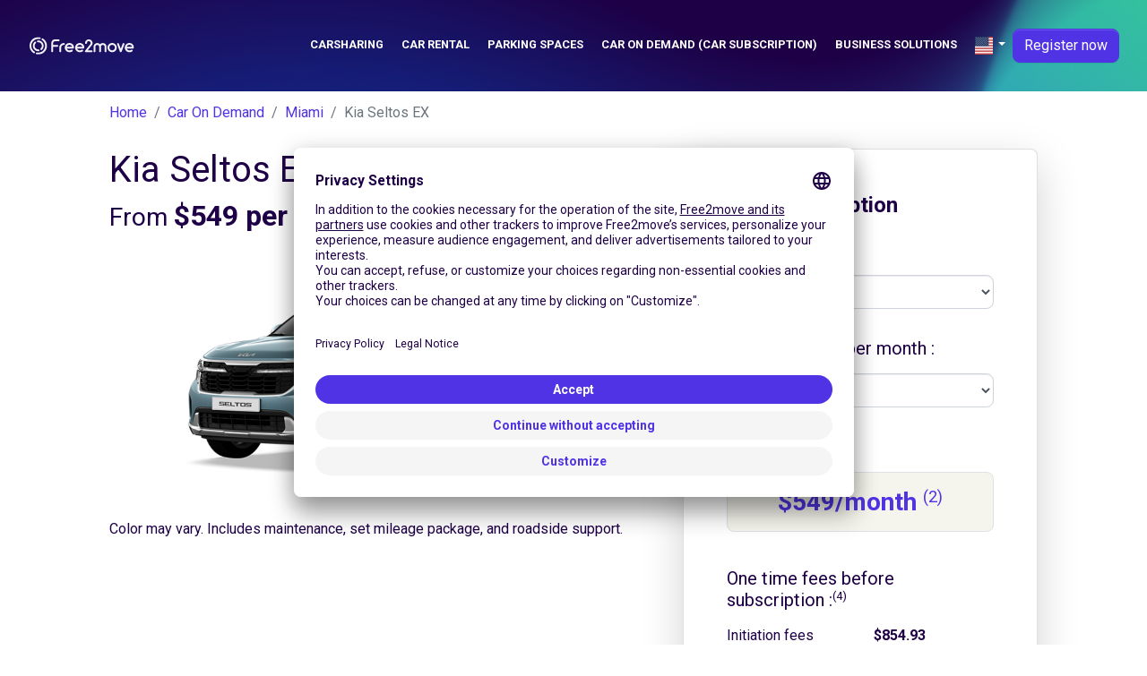

--- FILE ---
content_type: text/html; charset=utf-8
request_url: https://www.free2move.com/en-US/car-on-demand/our-offers/miami-seltos-ex
body_size: 11177
content:
<!DOCTYPE html> <html lang="en-US"> <head> <script defer="true" src="https://app.usercentrics.eu/browser-ui/latest/loader.js" async="true" data-settings-id="q6vL_KT2u3vGux" id="usercentrics-cmp" mode="client"></script> <script defer="true" async="true" id="gtm-cmp" data-usercentrics="Google Tag Manager" innerhtml="(function(w, d, s, l, i) {
    w[l] = w[l] || [];
    w[l].push({
      &apos;gtm.start&apos;: new Date().getTime(),
      event: &apos;gtm.js&apos;,
    });
    var f = d.getElementsByTagName(s)[0],
      j = d.createElement(s),
      dl = l != &apos;dataLayer&apos; ? &apos;&amp;l=&apos; + l : &apos;&apos;;
    j.async = true;
    j.src = &apos;https://www.googletagmanager.com/gtm.js?id=&apos; + i + dl;
    f.parentNode.insertBefore(j, f);
  })(window, document, &apos;script&apos;, &apos;dataLayer&apos;, &apos;GTM-NF366VX&apos;);" type="text/plain">(function(w, d, s, l, i) {
    w[l] = w[l] || [];
    w[l].push({
      'gtm.start': new Date().getTime(),
      event: 'gtm.js',
    });
    var f = d.getElementsByTagName(s)[0],
      j = d.createElement(s),
      dl = l != 'dataLayer' ? '&l=' + l : '';
    j.async = true;
    j.src = 'https://www.googletagmanager.com/gtm.js?id=' + i + dl;
    f.parentNode.insertBefore(j, f);
  })(window, document, 'script', 'dataLayer', 'GTM-NF366VX');</script> <script>function gtag(){window.dataLayer.push(arguments)}window.dataLayer=window.dataLayer||[],gtag("consent","default",{ad_storage:"denied",ad_user_data:"denied",ad_personalization:"denied",analytics_storage:"denied"})</script> <title>Car On Demand - Subscription - Kia Seltos EX - Free2move</title> <base href="/"> <meta charset="utf-8"> <link href="/en-US/car-on-demand/our-offers/miami-seltos-ex" rel="canonical"> <link href="/en-US/car-on-demand/our-offers/miami-seltos-ex" rel="alternate" hreflang="en-US"> <meta content="width=device-width,initial-scale=1,user-scalable=no" name="viewport"> <link href="index.css" rel="stylesheet"> <link href="/fonts/open-sans.css" rel="stylesheet"> <link href="https://use.fontawesome.com/releases/v5.9.0/css/all.css" rel="stylesheet"> <meta content="Kia Seltos EX - Rent the perfect vehicle for any occasion. Enjoy competitive rates and easy booking. Ideal for business trips, leisure travel, and special events." name="description" data-hid="description"> <meta content="summary" name="twitter:card"> <meta content="@Free2Move" name="twitter:site"> <meta content="@Free2Move" name="twitter:creator"> <meta content="/en-US/car-on-demand/our-offers/miami-seltos-ex" property="og:url"> <meta content="Kia Seltos EX - Rent the perfect vehicle for any occasion. Enjoy competitive rates and easy booking. Ideal for business trips, leisure travel, and special events." property="og:description"> <meta content="Car On Demand - Subscription - Kia Seltos EX" property="og:title"> <meta content="website" property="og:type"> <meta content="https://www.free2move.com/share-fb.jpg" property="og:image"> <meta content="index" name="robots"> <link href="/api/media/20240712/Q0vOU7v7JAtW0KX_Lm52931tm5-FpJPchsx-bUGghuC6mHgmbaanpXGi5Iv5qFSZAKEuVK9OXOEzdqHRLaGQRE9gWCwZJnI_isVTQdHleZ1s1i4gU5XiEHOiHVnESNf3/apple-touch-icon.png?height=180&amp;width=180" rel="apple-touch-icon" sizes="180x180"> <link href="/api/media/20240712/Q0vOU7v7JAtW0KX_Lm52931tm5-FpJPchsx-bUGghuC6mHgmbaanpXGi5Iv5qFSZAKEuVK9OXOEzdqHRLaGQRE9gWCwZJnI_isVTQdHleZ1s1i4gU5XiEHOiHVnESNf3/apple-touch-icon.png?height=48&amp;width=48" rel="icon" sizes="48x48" type="image/png"> <link href="/api/media/20240712/Q0vOU7v7JAtW0KX_Lm52931tm5-FpJPchsx-bUGghuC6mHgmbaanpXGi5Iv5qFSZAKEuVK9OXOEzdqHRLaGQRE9gWCwZJnI_isVTQdHleZ1s1i4gU5XiEHOiHVnESNf3/apple-touch-icon.png?height=32&amp;width=32" rel="icon" sizes="32x32" type="image/png"> <link href="/api/media/20240712/Q0vOU7v7JAtW0KX_Lm52931tm5-FpJPchsx-bUGghuC6mHgmbaanpXGi5Iv5qFSZAKEuVK9OXOEzdqHRLaGQRE9gWCwZJnI_isVTQdHleZ1s1i4gU5XiEHOiHVnESNf3/apple-touch-icon.png?height=16&amp;width=16" rel="icon" sizes="16x16" type="image/png"> <link href="/site.webmanifest" rel="manifest"> <link href="/safari-pinned-tab.svg" rel="mask-icon" color="#1E0046"> <meta content="#ffffff" name="msapplication-TileColor"> <meta content="#ffffff" name="theme-color"> <meta content="3ZQh42DTxe4RDKFHBuyqjD5gZacyZBm3tryKFk-dSac" name="google-site-verification"> <meta content="l975ksnvrz25q97df8u7e57mfoj67r" name="facebook-domain-verification"> <script defer="defer" src="https://code.jquery.com/jquery-3.3.1.min.js"></script><script defer="defer" src="https://cdnjs.cloudflare.com/ajax/libs/popper.js/1.14.7/umd/popper.min.js"></script><script defer="defer" src="https://stackpath.bootstrapcdn.com/bootstrap/4.3.1/js/bootstrap.min.js"></script><script defer="defer" src="[data-uri]"></script><script defer="defer" src="https://cdnjs.cloudflare.com/ajax/libs/axios/0.19.0/axios.min.js"></script><script defer="defer" src="https://cdn.jsdelivr.net/npm/vue@2.6.10/dist/vue.min.js"></script><script defer="defer" src="nav-item-user.js"></script><script defer="defer" src="dev.js"></script><script defer="defer" src="/cod/offer/js/app.js"></script><script defer="defer" src="/cod/offer/js/chunk-vendors-legacy.js" nomodule></script><script defer="defer" src="/cod/offer/js/app-legacy.js" nomodule></script><script defer="defer" src="https://cdn.jsdelivr.net/npm/vue-phone-number-input@1.0.10/dist/vue-phone-number-input.umd.min.js"></script><script defer="defer" src="https://cdnjs.cloudflare.com/ajax/libs/axios/0.19.0/axios.js"></script><script defer="defer" src="car-on-demand-view/index.js"></script><script defer="defer" src="form-lead.js?ver=12.1828.0-0"></script><script defer="defer" src="default-footer.js"></script><script defer="defer" src="download-user-data.js"></script><script defer="defer" src="delete-account.js"></script></head> <body> <header class="pb-4 bg-wave pt-4"> <nav class="navbar navbar-expand-lg"> <div class="container-fluid"> <a href="/en-US/" class="navbar-brand f2m-logo"> <img alt="Free2move logo" src="logo.svg" class="d-lg-block d-none" width="120"> <img alt="Free2move logo" src="logo.svg" class="d-block d-lg-none" width="150"> </a> <button class="text-white bg-transparent collapsed navbar-toggler" data-target="#navbarsExampleDefault" data-toggle="collapse" aria-controls="navbarsExampleDefault" aria-expanded="false" aria-label="Toggle navigation" type="button"> <i class="fas fa-bars"></i> <i class="fas fa-times"></i> </button> <div class="collapse justify-content-end navbar-collapse text-right text-lg-left" id="navbarsExampleDefault"> <ul class="navbar-nav" style="font-size:.8rem"> <li class="nav-item mr-1 text-uppercase"> <a href="/en-US/free-floating-car-sharing" class="text-white font-weight-bold nav-link">Carsharing</a> </li> <li class="nav-item mr-1 text-uppercase"> <a href="/en-US/car-rental" class="text-white font-weight-bold nav-link">Car Rental</a> </li> <li class="nav-item mr-1 text-uppercase"> <a href="/en-US/parking-lot" class="text-white font-weight-bold nav-link">Parking spaces</a> </li> <li class="nav-item mr-1 text-uppercase"> <a href="/en-US/car-on-demand" class="text-white font-weight-bold nav-link">Car on demand (car subscription)</a> </li> <li class="nav-item mr-1 text-uppercase"> <a href="/en-US/business-solutions" class="text-white font-weight-bold nav-link">Business solutions</a> </li> <li class="nav-item d-inline dropdown"> <a href="#" class="text-white nav-link dropdown-toggle" data-toggle="dropdown" aria-expanded="false" aria-haspopup="true" id="dropdown-default-language"> <img alt="US" src="/api/countries/US/flag.png?width=20&amp;height=20" loading="lazy"> </a> <div class="dropdown-menu dropdown-menu-right" aria-labelledby="dropdown-default-language"> <a href="/en-US/car-on-demand/our-offers/miami-seltos-ex" class="dropdown-item"> <img alt="en-US" src="/api/countries/US/flag.png?width=20&amp;height=20" loading="lazy"> United States </a> </div> </li> <li class="nav-item d-inline dropdown" style="border-bottom:none"> <a href="/customer/registration/?locale=en_US" class="btn btn-primary btn-rounded btn-cta"> Register now </a> </li> </ul> </div> </div> </nav> </header> <style>.bg-hero-overlay{position:absolute;top:0;width:100%;height:100%;background:linear-gradient(180deg,rgba(30,0,70,.4) 27.6%,rgba(30,0,70,0) 100%)}.bg-newsletter{position:relative;background:url(car-on-demand/Photo-Formulaire-Contact.jpg);background-image:url(car-on-demand/Photo-Formulaire-Contact.jpg);background-size:cover;background-repeat:no-repeat}.badge-outline{background-color:#fff}</style> <script>window.dataLayer=window.dataLayer||[],window.dataLayer.push({event:"car-on-demand-view",fleet:"",car:"Kia Seltos EX",offer:"6532ae6afb77fb70b9ff471a"}),dataLayer.push({event:"ga4_event",event_name:"cod_view_offer_page",vehicle_model:"Seltos EX",vehicle_brand:"Kia",offer_id:"6532ae6afb77fb70b9ff471a",price:"549",currency:"USD",fleet:"mia.b2c",country:"US"})</script> <script defer="defer" src="/cod/offer/js/chunk-vendors.js" type="module"></script> <link href="/cod/offer/css/chunk-vendors.css" rel="stylesheet"> <link href="/cod/offer/css/app.css" rel="stylesheet"> <script type="application/ld+json">{"@context":"https://schema.org","@type":"Product","offers":{"availability":"https://schema.org/InStock","name":"Kia - Seltos EX","priceSpecification":{"@type":"UnitPriceSpecification","price":587.43,"priceCurrency":"USD","valueAddedTaxIncluded":true,"unitCode":"MON"}},"model":"Seltos EX","brand":{"@type":"Brand","name":"Kia"},"name":"Kia - Seltos EX","url":"https://www.free2move.com/en-US/car-on-demand/fleet/miami-seltos-ex/our-offers","image":"https://www.free2move.com/api/media/20231023/Dzb4U3-YyD-766Wquh2HMxyJtmNnbT8pLK6IDFEfdAtBiXq63ZGzs-gNnhlLCZ6NeV3lri1Fiog764yyBxhrQyfPBYmHr0GkDjtzBcULYXlj6aBpv7OrCiz4PZyb7CnN/kia-seltos.png"}</script> <div class="container-fluid mb-5"> <div class="row"> <div class="mb-3 mb-md-0 offset-lg-1 col-lg-11 col-md-12"> <ol class="breadcrumb"> <li class="breadcrumb-item" title="Home"> <a href="/en-US/">Home</a> </li> <li class="breadcrumb-item" title="Car On Demand"> <a href="/en-US/car-on-demand">Car On Demand</a> </li> <li class="breadcrumb-item" title="Miami"> <a href="/en-US/car-on-demand/fleet/miami/our-offers">Miami</a> </li> <li class="breadcrumb-item active" title="Kia Seltos EX" aria-current="page"> Kia Seltos EX </li> </ol> <script type="application/ld+json">{"@context":"http://schema.org","@type":"BreadcrumbList","itemListElement":[{"@type":"ListItem","position":1,"name":"Home","item":"https://www.free2move.com/en-US/"},{"@type":"ListItem","position":2,"name":"Car On Demand","item":"https://www.free2move.com/en-US/car-on-demand"},{"@type":"ListItem","position":3,"name":"Miami","item":"https://www.free2move.com/en-US/car-on-demand/fleet/miami/our-offers"},{"@type":"ListItem","position":4,"name":"Kia Seltos EX","item":"https://www.free2move.com/en-US/car-on-demand/our-offers/miami-seltos-ex"}]}</script> </div> </div> <div class="row"> <div class="mb-3 mb-md-0 offset-lg-1 col-lg-6 col-md-7"> <div class="justify-content-center"> <h1>Kia Seltos EX</h1> <h2 class="h3"> From <span class="font-weight-bold h2">$549 per month </span><small><sup>(1)</sup></small></h2> </div> <div class="justify-content-center"> <img alt="kia-seltos.png" src="/api/media/20231023/Dzb4U3-YyD-766Wquh2HMxyJtmNnbT8pLK6IDFEfdAtBiXq63ZGzs-gNnhlLCZ6NeV3lri1Fiog764yyBxhrQyfPBYmHr0GkDjtzBcULYXlj6aBpv7OrCiz4PZyb7CnN/kia-seltos.png" loading="lazy" class="img-fluid my-2" srcset="/api/media/20231023/Dzb4U3-YyD-766Wquh2HMxyJtmNnbT8pLK6IDFEfdAtBiXq63ZGzs-gNnhlLCZ6NeV3lri1Fiog764yyBxhrQyfPBYmHr0GkDjtzBcULYXlj6aBpv7OrCiz4PZyb7CnN/kia-seltos.png?width=1200 1200w, /api/media/20231023/Dzb4U3-YyD-766Wquh2HMxyJtmNnbT8pLK6IDFEfdAtBiXq63ZGzs-gNnhlLCZ6NeV3lri1Fiog764yyBxhrQyfPBYmHr0GkDjtzBcULYXlj6aBpv7OrCiz4PZyb7CnN/kia-seltos.png?width=800 800w, /api/media/20231023/Dzb4U3-YyD-766Wquh2HMxyJtmNnbT8pLK6IDFEfdAtBiXq63ZGzs-gNnhlLCZ6NeV3lri1Fiog764yyBxhrQyfPBYmHr0GkDjtzBcULYXlj6aBpv7OrCiz4PZyb7CnN/kia-seltos.png?width=400 400w"> </div> <div class="my-3" id="description"> Color may vary. Includes maintenance, set mileage package, and roadside support. </div> </div> <aside class="col-lg-4 col-md-5"> <div id="car-on-demand-offer-app" data-baseurl="https://www.free2move.com" data-campaign-name="car-on-demand-funnel" data-country="US" data-fleet-code="mia.b2c" data-funnel="1" data-funnelurl="https://www.free2move.com" data-language="en" data-offer-id="6532ae6afb77fb70b9ff471a" data-redirect data-site="5bb1fd058bcedc0007630fb6" data-utm> </div> </aside> </div> </div> <section class="text-center py-5 bg-wave"> <div class="container"> <h3 class="text-white font-weight-light h5 mb-4"> Need help? Give us a call! </h3> <a href="tel:+1 8886252549" class="btn btn-lg btn-rounded btn-white" data-qa="car-on-demand-view.home.call-us"> +1 888-625-2549 </a> </div> </section> <section class="bg-white py-5 border"> <div class="container"> <h2 class="text-center font-weight-light mb-3"> Our other models Kia </h2> <p class="text-center mb-3"> Browse all available models </p> <div class="justify-content-center card-deck"> <div class="bg-white border-0 card" style="max-width:310px"> <div class="font-weight-bold bg-white border-0 card-header text-center">Forte LXS</div> <img alt="forte-lxs.png" src="/api/media/20231023/Bm2rTSPuKL5Q6jsy585VnS6bZDWGsbj2bg1gvpianpNNoycl1UyegevYDRqAoofOg5NIkwVptIddGumh7tXTMDMwwNgTwMGJiaO0b3NXRAeWBt7uFyE3-lkj6AAx1cdt/forte-lxs.png" loading="lazy" class="card-img-top" srcset="/api/media/20231023/Bm2rTSPuKL5Q6jsy585VnS6bZDWGsbj2bg1gvpianpNNoycl1UyegevYDRqAoofOg5NIkwVptIddGumh7tXTMDMwwNgTwMGJiaO0b3NXRAeWBt7uFyE3-lkj6AAx1cdt/forte-lxs.png?width=1200 1200w, /api/media/20231023/Bm2rTSPuKL5Q6jsy585VnS6bZDWGsbj2bg1gvpianpNNoycl1UyegevYDRqAoofOg5NIkwVptIddGumh7tXTMDMwwNgTwMGJiaO0b3NXRAeWBt7uFyE3-lkj6AAx1cdt/forte-lxs.png?width=800 800w, /api/media/20231023/Bm2rTSPuKL5Q6jsy585VnS6bZDWGsbj2bg1gvpianpNNoycl1UyegevYDRqAoofOg5NIkwVptIddGumh7tXTMDMwwNgTwMGJiaO0b3NXRAeWBt7uFyE3-lkj6AAx1cdt/forte-lxs.png?width=400 400w"> <div class="text-center card-body d-flex flex-column py-1"> <div class="mt-auto"> <small>From</small> <strong>$499 per month</strong> </div> </div> <div class="text-center bg-white border-0 card-footer mb-1"> <a href="/en-US/car-on-demand/our-offers/miami-forte-lxs" class="btn btn-primary btn-block stretched-link" data-qa="car-on-demand-list.view-offer.other-Forte LXS"> More details </a> </div> </div> <div class="bg-white border-0 card" style="max-width:310px"> <div class="font-weight-bold bg-white border-0 card-header text-center">Sportage EX</div> <img alt="sportage-ex.png" src="/api/media/20231023/Iflk5aG7dPTQoaVSDQ7cmpongAF4TjgqVKbAXwQFYPbqdePH22TChcUBAjcFpv3-gyjzQjuwrsvi2HwZKGDmi9V1J0Q0rQKuGI3oniP8I4WWmpo8hdzP4YW9YXkTc5Te/sportage-ex.png" loading="lazy" class="card-img-top" srcset="/api/media/20231023/Iflk5aG7dPTQoaVSDQ7cmpongAF4TjgqVKbAXwQFYPbqdePH22TChcUBAjcFpv3-gyjzQjuwrsvi2HwZKGDmi9V1J0Q0rQKuGI3oniP8I4WWmpo8hdzP4YW9YXkTc5Te/sportage-ex.png?width=1200 1200w, /api/media/20231023/Iflk5aG7dPTQoaVSDQ7cmpongAF4TjgqVKbAXwQFYPbqdePH22TChcUBAjcFpv3-gyjzQjuwrsvi2HwZKGDmi9V1J0Q0rQKuGI3oniP8I4WWmpo8hdzP4YW9YXkTc5Te/sportage-ex.png?width=800 800w, /api/media/20231023/Iflk5aG7dPTQoaVSDQ7cmpongAF4TjgqVKbAXwQFYPbqdePH22TChcUBAjcFpv3-gyjzQjuwrsvi2HwZKGDmi9V1J0Q0rQKuGI3oniP8I4WWmpo8hdzP4YW9YXkTc5Te/sportage-ex.png?width=400 400w"> <div class="text-center card-body d-flex flex-column py-1"> <div class="mt-auto"> <small>From</small> <strong>$649 per month</strong> </div> </div> <div class="text-center bg-white border-0 card-footer mb-1"> <a href="/en-US/car-on-demand/our-offers/miami-sportage-ex" class="btn btn-primary btn-block stretched-link" data-qa="car-on-demand-list.view-offer.other-Sportage EX"> More details </a> </div> </div> <div class="bg-white border-0 card" style="max-width:310px"> <div class="font-weight-bold bg-white border-0 card-header text-center">EV6 GT Line</div> <img alt="ev-6.png" src="/api/media/20231023/IkmOktoV1uzT5luNamLUoh7vWRF6k8HNdH3Qsuvbr5Zazqc-oSYcatKN67oxMy7w4Hr7HoDscmC-Uxcj5DnHhdzmj1iinsedFLqv2x2XvMzP4I5VdjnivwB4u_8QL8dR/ev-6.png" loading="lazy" class="card-img-top" srcset="/api/media/20231023/IkmOktoV1uzT5luNamLUoh7vWRF6k8HNdH3Qsuvbr5Zazqc-oSYcatKN67oxMy7w4Hr7HoDscmC-Uxcj5DnHhdzmj1iinsedFLqv2x2XvMzP4I5VdjnivwB4u_8QL8dR/ev-6.png?width=1200 1200w, /api/media/20231023/IkmOktoV1uzT5luNamLUoh7vWRF6k8HNdH3Qsuvbr5Zazqc-oSYcatKN67oxMy7w4Hr7HoDscmC-Uxcj5DnHhdzmj1iinsedFLqv2x2XvMzP4I5VdjnivwB4u_8QL8dR/ev-6.png?width=800 800w, /api/media/20231023/IkmOktoV1uzT5luNamLUoh7vWRF6k8HNdH3Qsuvbr5Zazqc-oSYcatKN67oxMy7w4Hr7HoDscmC-Uxcj5DnHhdzmj1iinsedFLqv2x2XvMzP4I5VdjnivwB4u_8QL8dR/ev-6.png?width=400 400w"> <div class="text-center card-body d-flex flex-column py-1"> <div class="mt-auto"> <small>From</small> <strong>$999 per month</strong> </div> </div> <div class="text-center bg-white border-0 card-footer mb-1"> <a href="/en-US/car-on-demand/our-offers/miami-ev-6-gt-line" class="btn btn-primary btn-block stretched-link" data-qa="car-on-demand-list.view-offer.other-EV6 GT Line"> More details </a> </div> </div> <div class="bg-white border-0 card" style="max-width:310px"> <div class="font-weight-bold bg-white border-0 card-header text-center">Sportage X-Pro</div> <img alt="sportage-x-pro.png" src="/api/media/20231023/G_5JmkczvKs_2wi9BxXaReXb_TJcgPyLl714EBAlR7PTY7UqdVkN7hvXs89GD2uEIGWpOA95_TgEL7hcTrIhx0teX8aJ7ex1-AzZLPLBebH1xEyyooV6Qf3yFc8yYZzi/sportage-x-pro.png" loading="lazy" class="card-img-top" srcset="/api/media/20231023/G_5JmkczvKs_2wi9BxXaReXb_TJcgPyLl714EBAlR7PTY7UqdVkN7hvXs89GD2uEIGWpOA95_TgEL7hcTrIhx0teX8aJ7ex1-AzZLPLBebH1xEyyooV6Qf3yFc8yYZzi/sportage-x-pro.png?width=1200 1200w, /api/media/20231023/G_5JmkczvKs_2wi9BxXaReXb_TJcgPyLl714EBAlR7PTY7UqdVkN7hvXs89GD2uEIGWpOA95_TgEL7hcTrIhx0teX8aJ7ex1-AzZLPLBebH1xEyyooV6Qf3yFc8yYZzi/sportage-x-pro.png?width=800 800w, /api/media/20231023/G_5JmkczvKs_2wi9BxXaReXb_TJcgPyLl714EBAlR7PTY7UqdVkN7hvXs89GD2uEIGWpOA95_TgEL7hcTrIhx0teX8aJ7ex1-AzZLPLBebH1xEyyooV6Qf3yFc8yYZzi/sportage-x-pro.png?width=400 400w"> <div class="text-center card-body d-flex flex-column py-1"> <div class="mt-auto"> <small>From</small> <strong>$749 per month</strong> </div> </div> <div class="text-center bg-white border-0 card-footer mb-1"> <a href="/en-US/car-on-demand/our-offers/miami-sportage-xpro" class="btn btn-primary btn-block stretched-link" data-qa="car-on-demand-list.view-offer.other-Sportage X-Pro"> More details </a> </div> </div> </div> </div> </section> <section class="text-center py-5 bg-light"> <div class="container"> <h2 class="font-weight-light mb-5"> How does it work? </h2> <div class="row"> <div class="text-center col-md-4"> <img alt="Step 1" src="icon-1.svg" loading="lazy" class="mb-3" height="75px"> <h4 class="font-weight-bold mb-2"> Select your favorite car </h4> <p> Choose from our wide variety of car make and models. All our vehicles are 36 months old or newer! Once you have chosen your vehicle, click on &quot;Setup my subscription&quot; to apply. </p> </div> <div class="text-center col-md-4"> <img alt="Step 2" src="icon-2.svg" loading="lazy" class="mb-3" height="75px"> <h4 class="font-weight-bold mb-2"> Enjoy the flexibility of a commitment-free subscription </h4> <p> Create an account and get your instant approval </p> </div> <div class="text-center col-md-4"> <img alt="Step 3" src="icon-3.svg" loading="lazy" class="mb-3" height="75px"> <h4 class="font-weight-bold mb-2"> Choose the date and location of delivery/pick up from dealership </h4> <p> We deliver at your desired address within our service area or you can pickup the car from the dealership. </p> </div> </div> <a href="/en-US/car-on-demand/fleet/miami/our-offers" class="btn btn-primary btn-lg btn-rounded mt-5" data-qa="car-on-demand-view.how-it-works.view-offer"> See our offers </a> </div> </section> <section class="py-5 bg-wave"> <div class="container"> <h2 class="text-white font-weight-light mb-5 text-center"> The advantages of the Car On Demand offer </h2> <div class="card-deck mb-md-4"> <div class="bg-white card"> <div class="d-flex card-body align-items-center justify-content-start"> <img alt="Insurance icon" src="icon-insurance.svg" loading="lazy" height="40px"> <div class="p-3"> <h3 class="font-weight-bold mb-2 h4" data-qa="car-on-demand-view.advantages.all-inclusive.title"> One monthly fee </h3> <p class="m-0"> Maintenance and 24/7 roadside assistance! Everything is included in your subscription. </p> </div> </div> </div> <div class="bg-white card"> <div class="d-flex card-body align-items-center justify-content-start"> <img alt="Smiley check" src="icon-smiley.svg" loading="lazy" height="40px"> <div class="p-3"> <h3 class="font-weight-bold mb-2 h4" data-qa="car-on-demand-view.advantages.service.title"> A service adapted to your needs </h3> <p class="m-0"> Choose your car, your options and your type of contract. You build the package that suits you best. </p> </div> </div> </div> </div> <div class="card-deck mb-md-4"> <div class="bg-white card"> <div class="d-flex card-body align-items-center justify-content-start"> <img alt="Vehicule" src="icon-car.svg" loading="lazy" height="40px"> <div class="p-3"> <h3 class="font-weight-bold mb-2 h4" data-qa="car-on-demand-view.advantages.vehicle.title"> A recent car </h3> <p class="m-0"> Recent models of all-time favorite car brands are available </p> </div> </div> </div> <div class="bg-white card"> <div class="d-flex card-body align-items-center justify-content-start"> <img alt="Payment icon" src="icon-payment.svg" loading="lazy" height="40px"> <div class="p-3"> <h3 class="font-weight-bold mb-2 h4" data-qa="car-on-demand-view.advantages.fees.title"> No hidden cost </h3> <p class="m-0"> Your monthly fee includes everything, so no surprises at the end of the month. </p> </div> </div> </div> </div> <div class="card-deck"> <div class="bg-white card"> <div class="d-flex card-body align-items-center justify-content-start"> <img alt="Euro icon" src="icon-euro.svg" loading="lazy" height="40px"> <div class="p-3"> <h3 class="font-weight-bold mb-2 h4" data-qa="car-on-demand-view.advantages.apport.title"> No down-payment </h3> <p class="m-0"> You only pay for the initiation fees which include your application processing, vehicle preparation and delivery to your eligible location. Forget the several thousand $ lease down payment! </p> </div> </div> </div> <div class="bg-white card"> <div class="d-flex card-body align-items-center justify-content-start"> <img alt="Thumb up icon" src="icon-thumb-up.svg" loading="lazy" height="40px"> <div class="p-3"> <h3 class="font-weight-bold mb-2 h4" data-qa="car-on-demand-view.advantages.delivery.title"> Doorstep delivery or pick up from dealership </h3> <p class="m-0"> Delivery or pick up from the dealership within 2 weeks in our service area! </p> </div> </div> </div> </div> </div> </section> <section class="text-center bg-white border-bottom py-5"> <div class="container"> <h2 class="text-center font-weight-light mb-5"> What is Car On Demand? </h2> <div class="row"> <div class="mb-3 mb-md-0 col-md-4"> <h4 class="text-primary"> Simple and fast </h4> <p> In less than 5 minutes, you can compare, choose and subscribe to your car online </p> </div> <div class="mb-3 mb-md-0 col-md-4"> <h4 class="text-primary"> Flexible and commitment-free </h4> <p> Your next car, exactly how you imagined it. Adapted to your needs, you can change car whenever you want. </p> </div> <div class="col-md-4"> <h4 class="text-primary"> Hassle-free </h4> <p> Our offers don&apos;t have hidden costs. You pay your initiation fees and then 1 monthly payment. That&apos;s it. </p> </div> </div> <a href="/en-US/car-on-demand/fleet/miami/our-offers" class="btn btn-primary btn-lg btn-rounded mt-5" data-qa="car-on-demand-view.faq.view-offers"> See our offers </a> </div> </section> <section class="text-center py-5 bg-light"> <div class="container"> <h2 class="text-center font-weight-light mb-5">What our subscribers say</h2> <div class="card-deck text-left"> <div class="card border-0 shadow"> <div class="card-body"> <p class="px-2 card-text font-italic"> <i class="text-primary fas fa-quote-left mr-2"></i> No bad surprises with Car On Demand, the service is up to my expectations and really transparent. It&apos;s a change from my previous rental experiences. And the follow-up with the advisors is top notch. <i class="text-primary fas fa-quote-right ml-2"></i> </p> <h5 class="text-primary card-title px-2"> Shant M. </h5> </div> </div> <div class="card border-0 shadow"> <div class="card-body"> <p class="px-2 card-text font-italic"> <i class="text-primary fas fa-quote-left mr-2"></i> I often have to move for professional reasons. Because On Demand gives me the flexibility I needed for the car. I can change vehicles every year and I can stop and then resume the subscription at any time. I couldn&apos;t have asked for a better one. <i class="text-primary fas fa-quote-right ml-2"></i> </p> <h5 class="text-primary card-title px-2"> Axel P. </h5> </div> </div> <div class="card border-0 shadow"> <div class="card-body"> <p class="px-2 card-text font-italic"> <i class="text-primary fas fa-quote-left mr-2"></i> The great thing about Car On Demand is having the all inclusive option! For someone who does not have time to deal with the administrative like me, it is practical. <i class="text-primary fas fa-quote-right ml-2"></i> </p> <h5 class="text-primary card-title px-2"> Elsa L. </h5> </div> </div> </div> </div> </section> <style>.bg-b2c-to-b2b{background:linear-gradient(to bottom,#19115f,#2648bd);border-radius:30px;box-shadow:0 3px 12px 0 rgba(102,84,125,.3)}.bg-b2c-to-b2b .col-md-6:last-child{display:flex}.bg-b2c-to-b2b .col-md-6:last-child>div{width:100%}.bg-b2c-to-b2b .main-image{border-radius:0 30px 30px 0;height:100%;width:100%;object-fit:cover}.bg-b2c-to-b2b .btn-cta-b2c-to-b2b{color:#573781}</style> <section class="text-white py-6"> <div class="container"> <div class="row bg-b2c-to-b2b no-gutters"> <div class="py-5 col-md-6 px-5"> <h3 class="font-weight-bold mb-3 mb-md-4 mt-5"> Discover our car subscription for professionals </h3> <div class> Are you a professional in search of flexible and cost-effective mobility solutions? Look no further! Our car subscription service, specially designed for professionals, meets all your needs. Maximize efficiency and reduce costs starting now. </div> <div class="mt-4"> <a href="/en-US/business-solutions/car-on-demand" class="font-weight-bold bg-white btn btn-cta-b2c-to-b2b rounded-pill text-md-left"> Explore our car subscription for business </a> </div> </div> <div class="col-md-6"> <div class="overflow-hidden border-0"> <img alt="New Peugeot 3008 on subscription for business" src="car-on-demand/b2c-to-b2b.jpg" loading="lazy" class="img-fluid main-image"> </div> </div> </div> </div> </section> <script src="https://cdnjs.cloudflare.com/ajax/libs/lodash.js/4.17.15/lodash.min.js" crossorigin="anonymous" integrity="sha256-VeNaFBVDhoX3H+gJ37DpT/nTuZTdjYro9yBruHjVmoQ="></script> <link href="https://cdn.jsdelivr.net/npm/vue-phone-number-input@1.0.10/dist/vue-phone-number-input.css" rel="stylesheet"> <footer xmlns:v-on="http://www.w3.org/1999/xhtml"> <section class="text-white bg-dark py-4"> <div class="px-3"> <div class="container-fluid"> <div class="row"> <div class="mb-3 col-md-4 mb-0-md"> <div> <p class="text-center lead text-md-left">Subscribe to our newsletter :</p> <form class="justify-content-center align-items-start form-row justify-content-md-start" v-on:submit.prevent="() =&gt; submit(true)" data-language="en" data-campaign-name="newsletter" data-country="US" form-lead v-cloak> <div class="col-auto"> <div class="input-group mr-2"> <div class="input-group-prepend"> <label class="input-group-text" for="nl-email"><i class="fas fa-envelope"></i></label> </div> <input class="form-control form-control-lg" id="nl-email" required v-model="email" placeholder="Your email" type="email"> </div> </div> <div class="col-auto"> <button class="btn btn-primary btn-lg" type="submit" :disabled="submitting"> <i class="fas fa-spin fa-spinner" v-if="submitting"></i> Subscribe </button> </div> <small class="text-white form-text mt-3 p-1 rounded" v-if="!submitting &amp;&amp; submittedWithSuccess"> Your subscription to the newsletter has been taken into account &#x1F44D; </small> <small class="bg-white form-text mt-3 p-1 rounded text-danger" v-if="!submitting &amp;&amp; submittedWithError"> An error occurred during your subscription to the newsletter, please try again later &#x1F615; </small> </form> <a href="javaScript:void(0);" class="text-white btn btn-link btn-sm" data-toggle="modal" data-target="#privacy-policy"> Information on the processing of your personal data </a> </div> </div> <div class="col-md-6 offset-md-2"> <ul class="text-center list-inline text-md-right"> <li class="list-inline-item"> <a href="https://business.facebook.com/free2moveUSA/" class="text-white align-items-center d-flex justify-content-center rounded-circle text-decoration-none bg-facebook" target="_blank" aria-label="Facebook" style="width:40px;height:40px"> <i class="fa-lg fab fa-facebook-f"></i> </a> </li> <li class="list-inline-item"> <a href="https://www.linkedin.com/company/free2move" class="text-white align-items-center d-flex justify-content-center rounded-circle text-decoration-none bg-linkedin" target="_blank" aria-label="Linkedin" style="width:40px;height:40px"> <i class="fa-lg fab fa-linkedin-in"></i> </a> </li> <li class="list-inline-item"> <a href="https://www.instagram.com/free2move/" class="text-white align-items-center d-flex justify-content-center rounded-circle text-decoration-none bg-instagram" target="_blank" aria-label="Instagram" style="width:40px;height:40px"> <i class="fa-lg fab fa-instagram"></i> </a> </li> </ul> <ul class="text-center list-inline text-md-right mb-0"> <li class="list-inline-item"> <a href="https://play.google.com/store/apps/details?id=com.free2move.app" target="_blank" data-tracked-slug=" "> <img alt="Free2Move GooglePlay" src="google-play-en.png" loading="lazy" class="img-fluid" width="130"> </a> </li> <li class="list-inline-item"> <a href="https://apps.apple.com/us/app/free2move-rent/id1497508380?mt=8" target="_blank" data-tracked-slug=" "> <img alt="Free2Move AppStore" src="app-store-en.png" loading="lazy" class="img-fluid" width="130"> </a> </li> </ul> </div> </div> </div> </div> </section> <section class="bg-primary"> <div class="container-fluid" id="footer" footer> <nav class="navbar navbar-expand-md"> <a href="/en-US/" class="navbar-brand"> <img alt="Free2move logo" src="logo.svg" height="20"> </a> <button class="text-white bg-transparent collapsed navbar-toggler" data-target="#navbarFooter" data-toggle="collapse" aria-controls="navbarFooter" aria-expanded="false" aria-label="Toggle navigation" type="button" style="outline:0"> <i class="fas fa-bars"></i> <i class="fas fa-times"></i> </button> <div class="collapse justify-content-end navbar-collapse text-right front-responsive-rent-footer text-md-left" id="navbarFooter"> <ul class="navbar-nav text-uppercase" style="font-size:.8rem"> <li class="nav-item mr-1"> <a href="/en-US/support" class="text-white font-weight-bold nav-link">Help</a> </li> <li class="nav-item mr-1"> <a href="/en-US/legal-information" class="text-white font-weight-bold nav-link">Legal information</a> </li> <li class="nav-item mr-1"> <a href="/en-US/blog" class="text-white font-weight-bold nav-link">Blog</a> </li> <li class="nav-item mr-1"> <a href="/en-US/press" class="text-white font-weight-bold nav-link">Press</a> </li> <li class="nav-item mr-1"> <a href="/en-US/support/your-account/do-not-sell-my-info" class="text-white font-weight-bold nav-link">Do not sell my info</a> </li> <li class="nav-item mr-1"> <a href="https://jobs.free2move.com" class="text-white font-weight-bold nav-link" target="_blank">Job offers</a> </li> <li class="nav-item mr-1"> <a href="https://www.free2move.com/api/media/20250708/9UavcymNXB-4nPNwdYIKZFKLuTmx-SRrIjJ3NX80yXRFo69RNPQaMO6MJuSaUA1NGfi-QPCuwP0VHZehhrkv-9qIgXk2a3-5F8ocw40EK9x2im408TYVLgHeAnHCRkI2/privacy-policy-us-12-2024.pdf" class="text-white font-weight-bold nav-link" target="_blank">Privacy Policy</a> </li> <li class="nav-item mr-1"> <a href="javascript:UC_UI.showFirstLayer()" class="text-white font-weight-bold nav-link">Cookie settings</a> </li> <li class="nav-item mr-1"> <a href="/de/en/free2move-accessibility-statement/" class="text-white font-weight-bold nav-link">Accessibility statement</a> </li> </ul> </div> </nav> </div> </section> <section class="py-5 bg-dark bg-logo" style="font-size:.8rem"> <div class="px-3"> <div class="container-fluid"> <div class="row"> <div class="mb-md-0 col-md-3 mb-4"> <div class="text-white text-uppercase h4 mb-3 text-primary">Parking spaces</div> <div class="d-flex flex-column"> <div class="flex-fill"> <a href="/en-US/cheap-airport-parking" class="text-white font-weight-bold text-uppercase"> Book your Airport Parking </a> <ul class="list-unstyled"> <li class="menu-item"> <a href="/en-US/parkings/atlanta-airport-parking" class="text-white small" title="Atlanta Airport Parking"> Atlanta Airport Parking </a> </li> <li class="menu-item"> <a href="/en-US/parkings/lax-airport-parking" class="text-white small" title="LAX Airport Parking"> LAX Airport Parking </a> </li> <li class="menu-item"> <a href="/en-US/parkings/chicago-o-hare-airport-parking" class="text-white small" title="O&apos;hare Airport Parking"> O&apos;hare Airport Parking </a> </li> <li class="menu-item"> <a href="/en-US/parkings/dfw-parking" class="text-white small" title="DFW Airport Parking"> DFW Airport Parking </a> </li> <li class="menu-item"> <a href="/en-US/parkings/jfk-airport-parking" class="text-white small" title="JFK Airport Parking"> JFK Airport Parking </a> </li> <li class="menu-item"> <a href="/en-US/parkings/orlando-airport-parking" class="text-white small" title="Orlando Airport Parking"> Orlando Airport Parking </a> </li> <li class="menu-item"> <a href="/en-US/parkings/miami-airport-parking" class="text-white small" title="Miami Airport Parking"> Miami Airport Parking </a> </li> <li class="menu-item"> <a href="/en-US/parkings/philadelphia-airport-parking" class="text-white small" title="Philadelphia Airport Parking"> Philadelphia Airport Parking </a> </li> <li class="menu-item"> <a href="/en-US/parkings/bwi-parking" class="text-white small" title="BWI Airport Parking"> BWI Airport Parking </a> </li> <li class="menu-item"> <a href="/en-US/parkings/dca-parking" class="text-white small" title="DCA Airport Parking"> DCA Airport Parking </a> </li> </ul> </div> </div> </div> <div class="mb-md-0 col-md-3 mb-4"> <div class="text-white text-uppercase h4 mb-3 text-primary">Car Rental</div> <div class="d-flex flex-column"> <div class="flex-fill"> <a href="/en-US/car-rental-at-airports" class="text-white font-weight-bold text-uppercase"> Airport Car Rental </a> <ul class="list-unstyled"> <li class="menu-item"> <a href="/en-US/car-rentals/atlanta-airport" class="text-white small" title="Car Rentals Atlanta Airport (ATL)"> Car Rentals Atlanta Airport (ATL) </a> </li> <li class="menu-item"> <a href="/en-US/car-rentals/charlotte-airport" class="text-white small" title="Car Rentals Charlotte Airport (CLT)"> Car Rentals Charlotte Airport (CLT) </a> </li> <li class="menu-item"> <a href="/en-US/car-rentals/chicaco-airport" class="text-white small" title="Car Rentals Chicago Airport (ORD)"> Car Rentals Chicago Airport (ORD) </a> </li> <li class="menu-item"> <a href="/en-US/car-rentals/dallas-airport" class="text-white small" title="Car Rentals Dallas Airport (DFW)"> Car Rentals Dallas Airport (DFW) </a> </li> <li class="menu-item"> <a href="/en-US/car-rentals/denver-airport" class="text-white small" title="Car Rentals Denver Airport (DEN)"> Car Rentals Denver Airport (DEN) </a> </li> <li class="menu-item"> <a href="/en-US/car-rentals/las-vegas-airport" class="text-white small" title="Car Rentals Las Vegas Airport (LAS)"> Car Rentals Las Vegas Airport (LAS) </a> </li> <li class="menu-item"> <a href="/en-US/car-rentals/los-angeles-airport" class="text-white small" title="Car Rentals Los Angeles Airport (LAX)"> Car Rentals Los Angeles Airport (LAX) </a> </li> <li class="menu-item"> <a href="/en-US/car-rentals/miami-airport" class="text-white small" title="Car Rentals Miami Airport (MIA)"> Car Rentals Miami Airport (MIA) </a> </li> <li class="menu-item"> <a href="/en-US/car-rentals/new-york-airport" class="text-white small" title="Car Rentals New York Airport (JFK)"> Car Rentals New York Airport (JFK) </a> </li> <li class="menu-item"> <a href="/en-US/car-rentals/orlando-airport" class="text-white small" title="Car Rentals Orlando Airport (MCO)"> Car Rentals Orlando Airport (MCO) </a> </li> </ul> </div> </div> </div> <div class="mb-md-0 col-md-3 mb-4"> <div class="text-white text-uppercase h4 mb-3 text-primary">Carsharing</div> <div class="d-flex flex-column"> <div class="flex-fill"> <a href="/en-US/free-floating-car-sharing" class="text-white font-weight-bold text-uppercase"> Our cities </a> <ul class="list-unstyled"> <li class="menu-item"> <a href="/en-US/autopartage-paris" class="text-white small" title="Paris"> Paris </a> </li> <li class="menu-item"> <a href="/en-US/autopartage-madrid" class="text-white small" title="Madrid"> Madrid </a> </li> <li class="menu-item"> <a href="/en-US/free-floating-car-sharing-washington" class="text-white small" title="Washington DC"> Washington DC </a> </li> <li class="menu-item"> <a href="/en-US/autopartage-milan" class="text-white small" title="Milan"> Milan </a> </li> <li class="menu-item"> <a href="/en-US/autopartage-rome" class="text-white small" title="Rome"> Rome </a> </li> <li class="menu-item"> <a href="/en-US/autopartage-turin" class="text-white small" title="Turin"> Turin </a> </li> <li class="menu-item"> <a href="/en-US/autopartage-vienna" class="text-white small" title="Vienna"> Vienna </a> </li> <li class="menu-item"> <a href="/en-US/autopartage-berlin" class="text-white small" title="Berlin"> Berlin </a> </li> <li class="menu-item"> <a href="/en-US/autopartage-cologne" class="text-white small" title="Cologne"> Cologne </a> </li> <li class="menu-item"> <a href="/en-US/autopartage-dusseldorf" class="text-white small" title="Dusseldorf"> Dusseldorf </a> </li> <li class="menu-item"> <a href="/en-US/autopartage-frankfurt" class="text-white small" title="Frankfurt"> Frankfurt </a> </li> <li class="menu-item"> <a href="/en-US/autopartage-hamburg" class="text-white small" title="Hamburg"> Hamburg </a> </li> <li class="menu-item"> <a href="/en-US/autopartage-munich" class="text-white small" title="Munich"> Munich </a> </li> <li class="menu-item"> <a href="/en-US/autopartage-stuttgart" class="text-white small" title="Stuttgart"> Stuttgart </a> </li> <li class="menu-item"> <a href="/en-US/autopartage-amsterdam" class="text-white small" title="Amsterdam"> Amsterdam </a> </li> </ul> </div> </div> </div> </div> </div> </div> </section> </footer> <form class="fade modal" v-on:submit.prevent="submit" id="download-user-data" download-user-data tabindex="-1"> <div class="modal-dialog modal-dialog-centered"> <div class="bg-white modal-content"> <div class="d-flex justify-content-center border-bottom-0 modal-header"> <h3>Download your data</h3> <button class="bg-transparent border-0 close" data-target="#download-user-data" data-toggle="modal" v-on:click="resetUserDataPopUp($event)"> <i class="fas fa-times"></i> </button> </div> <div class="modal-body" v-if="step === &quot;init&quot;"> You can download all your personal data stored by Free2move, including your identity details (Name, First name, etc.), as well as the various reservations you have made on the platform. <br> <br> We will send you a downloadable file in your mailbox within 48 hours. <br> <div class="form-group"> <div class="input-group" v-on:keydown="handleKeyDown($event)"> <vue-phone-number-input @update="updatePhoneNumber" default-country-code="US" no-example="yes" required size="lg" v-bind:translations.countryselectorlabel="{countrySelectorLabel: &apos;&apos;, countrySelectorError: &apos;&apos;, phoneNumberLabel: &apos;&apos;}" v-model="phoneNumber"> </vue-phone-number-input> </div> </div> </div> <div class="d-flex justify-content-center border-top-0 modal-footer" v-if="step === &quot;init&quot;"> <button class="btn btn-primary text-uppercase" type="submit" :disabled="submitting &amp;&amp; loading"> <i class="fa fa-spin fa-spinner mr-2" v-if="loading"></i>&#xA0; Download </button> </div> <div class="modal-body" v-if="step === &quot;success&quot;"> <p> <i class="text-primary fa fa-check"></i>&#xA0; Dear Sir or Madam, </p> <p> We acknowledge receipt of your request to extract your personal data. We will reply as soon as possible.<br> We may contact you again if we need additional information to process your request.<br> Please note that only requests concerning personal data will be processed.<br> For any other request, we invite you to contact the relevant Free2Move departments.<br> Furthermore, we inform you that, in accordance with Article 12 of Regulation (EU) 2016/679 of 27 April 2016 on the protection of individuals with regard to the processing of personal data and on the free movement of such data (RGPD), Free2Move may object to requests that are manifestly abusive, in particular because of their number, repetitive or systematic nature.<br> Please accept, Madam, Sir, the assurance of our distinguished greetings.<br> Your personal data is processed by Free2Move to respond to your request. In accordance with the regulations on personal data, you have the right to access, rectify, delete and oppose the data concerning you. For more information, please consult our <a href="https://www.free2move.com/api/media/20231201/pttOcA-XX57ldp-lKClv-5rNkq3_4J3JdtqAdnpfx20YrcHLHxppjLKBL85MTDypWyggcNkDj_u_ipQzTV01D22mxdnYP-tL15YBT3iclC8UVqJHpEfPO3glP9A184BZ/privacy-policy-f-2-m-01-12-2023-en-docx.pdf" target="_blank&quot;">Privacy Policy</a> </p> </div> <div class="modal-body" v-if="step === &quot;error&quot;"> <i class="fa fa-times-circle text-danger"></i>&#xA0; An error has occurred... Please try again later. </div> </div> </div> </form> <link href="https://cdn.jsdelivr.net/npm/vue-phone-number-input@1.0.10/dist/vue-phone-number-input.css" rel="stylesheet"> <form class="fade modal" v-on:submit.prevent="submit" data-language="en" data-target="/en-US/delete-account" delete-account id="delete-account"> <div class="modal-dialog modal-dialog-centered"> <div class="bg-white modal-content"> <div class="d-flex justify-content-center border-bottom-0 modal-header"> <h3>Delete my account</h3> <button class="bg-transparent border-0 close" data-target="#delete-account" data-toggle="modal" v-on:click="resetUserDataPopUp($event)"> <i class="fas fa-times"></i> </button> </div> <div class="modal-body" v-if="step === &quot;init&quot;"> <p>You are about to delete your account. This action is irreversible. An SMS or email has been sent to you with a confirmation code. Please enter it below to confirm the deletion of your account.</p> <div class="form-group"> <label class="font-weight-bold" for="otp">Confirmation code</label> <input class="form-control" id="otp" required v-model="otp" :disabled="submitting" v-on:keydown="handleKeyDown($event)"> </div> </div> <div class="d-flex justify-content-center border-top-0 modal-footer" v-if="step === &quot;init&quot;"> <button class="btn btn-primary text-uppercase" type="submit" :disabled="submitting &amp;&amp; loading"> <i class="fa fa-spin fa-spinner mr-2" v-if="loading"></i>&#xA0; Delete my account </button> </div> <div class="modal-body" v-if="step === &quot;error&quot;"> <i class="fa fa-times-circle text-danger"></i>&#xA0; {{i18n(errorMessage)}} </div> </div> </div> </form> <link href="https://cdn.jsdelivr.net/npm/vue-phone-number-input@1.0.10/dist/vue-phone-number-input.css" rel="stylesheet"> <div class="fade modal" id="privacy-policy" privacy-policy tabindex="-1"> <div class="modal-dialog modal-dialog-centered"> <div class="bg-white modal-content"> <div class="d-flex justify-content-center border-bottom-0 modal-header"> <h4 class="modal-title text-uppercase">Information on the processing of your personal data</h4> <button class="bg-transparent border-0" data-target="#privacy-policy" data-toggle="modal"><i class="fas fa-times"></i></button> </div> <div class="small modal-body"> <p> Your data is collected by Free2Move SAS in order to manage your access to the services of the application (account creation, service subscription, booking or contact or transfert request, location of vehicles available around you, job offer). <br> To learn more about the management of your personal data, to exercise your rights of opposition, access, deletion, limitation, rectification, the right to portability of your data or to determine the fate of your data after your death, you can refer to our <a href="https://www.free2move.com/api/media/20231201/pttOcA-XX57ldp-lKClv-5rNkq3_4J3JdtqAdnpfx20YrcHLHxppjLKBL85MTDypWyggcNkDj_u_ipQzTV01D22mxdnYP-tL15YBT3iclC8UVqJHpEfPO3glP9A184BZ/privacy-policy-f-2-m-01-12-2023-en-docx.pdf" target="_blank">privacy policy</a> . You may also file a complaint with the Cnil. </p> </div> </div> </div> </div> </body> </html> 

--- FILE ---
content_type: text/css; charset=utf-8
request_url: https://www.free2move.com/index.css
body_size: 43848
content:
@charset "UTF-8";.container-banner{width:100%;padding-right:15px;padding-left:15px;margin-right:auto;margin-left:auto}@media (min-width:576px){.container-banner{max-width:540px}}@media (min-width:768px){.container-banner{max-width:602px}}@media (min-width:992px){.container-banner{max-width:805px}}@media (min-width:1200px){.container-banner{max-width:950px}}.bg-rebranding{background-image:url(background-big.png);background-size:cover;background-repeat:no-repeat;background-color:#1e0046;background-position-x:right;background-position-y:bottom}.bg-rebranding.pb-4{background-image:none}.bg-rebranding .bg-rebranding{background-image:none;background-color:transparent}.bg-wave{background-image:url(background-big.png);background-size:cover;background-repeat:no-repeat;background-color:#1e0046;background-position-x:center;background-position-y:center}.bg-purple-dark{background-color:#1e0046!important}.bg-numbers-overlay{position:absolute;height:100%;width:100%;background:-webkit-gradient(linear,left top,left bottom,from(#1e0046),color-stop(40%,rgba(30,0,70,0)));background:-webkit-linear-gradient(#1e0046,rgba(30,0,70,0) 40%);background:-moz- oldlinear-gradient(#1e0046,rgba(30,0,70,0) 40%);background:linear-gradient(#1e0046,rgba(30,0,70,0) 40%)}.numbers-color{color:#fff}.bg-instagram{background:#d6249f;background:-webkit-radial-gradient(30% 107%,circle,#fdf497 0,#fdf497 5%,#fd5949 45%,#d6249f 60%,#285aeb 90%);background:-moz- oldradial-gradient(30% 107%,circle,#fdf497 0,#fdf497 5%,#fd5949 45%,#d6249f 60%,#285aeb 90%);background:radial-gradient(circle at 30% 107%,#fdf497 0,#fdf497 5%,#fd5949 45%,#d6249f 60%,#285aeb 90%)}/*!
 * Bootstrap v4.6.2 (https://getbootstrap.com/)
 * Copyright 2011-2022 The Bootstrap Authors
 * Copyright 2011-2022 Twitter, Inc.
 * Licensed under MIT (https://github.com/twbs/bootstrap/blob/main/LICENSE)
 */:root{--blue:#007bff;--indigo:#6610f2;--purple:#6f42c1;--pink:#e83e8c;--red:#dc3545;--orange:#fd7e14;--yellow:#ffc107;--green:#28a745;--teal:#20c997;--cyan:#17a2b8;--white:#fff;--gray:#6c757d;--gray-dark:#343a40;--primary:#5133E6;--secondary:#1E0046;--success:#00d7a3;--info:#17a2b8;--warning:#ffc107;--danger:#f12003;--light:#f6f5ed;--dark:#1e2336;--primary-alpha:rgba(81, 51, 230, 0.6);--secondary-alpha:rgba(30, 0, 70, 0.6);--tertiary-alpha:rgba(30, 0, 70, 0.6);--twitter:#55acee;--youtube:#e52d27;--facebook:#3b5998;--google:#dd4b39;--apple:#000;--linkedin:#0976b4;--rating:#f1c40f;--white:#fff;--pinterest:#bd081c;--whatsapp:#4fce5d;--breakpoint-xs:0;--breakpoint-sm:576px;--breakpoint-md:768px;--breakpoint-lg:992px;--breakpoint-xl:1200px;--font-family-sans-serif:"Roboto",sans-serif;--font-family-monospace:SFMono-Regular,Menlo,Monaco,Consolas,"Liberation Mono","Courier New",monospace}*,::after,::before{-webkit-box-sizing:border-box;-moz-box-sizing:border-box;box-sizing:border-box}html{font-family:sans-serif;line-height:1.15;-webkit-text-size-adjust:100%;-webkit-tap-highlight-color:transparent}article,aside,figcaption,figure,footer,header,hgroup,main,nav,section{display:block}body{margin:0;font-family:Roboto,sans-serif;font-size:1rem;font-weight:400;line-height:1.5;color:#1e0046;text-align:left;background-color:#fff}[tabindex="-1"]:focus:not(:focus-visible){outline:0!important}hr{-webkit-box-sizing:content-box;-moz-box-sizing:content-box;box-sizing:content-box;height:0;overflow:visible}h1,h2,h3,h4,h5,h6{margin-top:0;margin-bottom:.5rem}p{margin-top:0;margin-bottom:1rem}abbr[data-original-title],abbr[title]{text-decoration:underline;-webkit-text-decoration:underline dotted;-moz-text-decoration:underline dotted;text-decoration:underline dotted;cursor:help;border-bottom:0;text-decoration-skip-ink:none}address{margin-bottom:1rem;font-style:normal;line-height:inherit}dl,ol,ul{margin-top:0;margin-bottom:1rem}ol ol,ol ul,ul ol,ul ul{margin-bottom:0}dt{font-weight:700}dd{margin-bottom:.5rem;margin-left:0}blockquote{margin:0 0 1rem}b,strong{font-weight:bolder}small{font-size:80%}sub,sup{position:relative;font-size:75%;line-height:0;vertical-align:baseline}sub{bottom:-.25em}sup{top:-.5em}a{color:#5133e6;text-decoration:none;background-color:transparent}a:hover{color:rgb(49.115720524,22.3253275109,182.1746724891);text-decoration:underline}a:not([href]):not([class]){color:inherit;text-decoration:none}a:not([href]):not([class]):hover{color:inherit;text-decoration:none}code,kbd,pre,samp{font-family:SFMono-Regular,Menlo,Monaco,Consolas,"Liberation Mono","Courier New",monospace;font-size:1em}pre{margin-top:0;margin-bottom:1rem;overflow:auto;-ms-overflow-style:scrollbar}figure{margin:0 0 1rem}img{vertical-align:middle;border-style:none}svg{overflow:hidden;vertical-align:middle}table{border-collapse:collapse}caption{padding-top:.75rem;padding-bottom:.75rem;color:#6c757d;text-align:left;caption-side:bottom}th{text-align:inherit;text-align:-webkit-match-parent}label{display:inline-block;margin-bottom:.5rem}button{border-radius:0}button:focus:not(:focus-visible){outline:0}button,input,optgroup,select,textarea{margin:0;font-family:inherit;font-size:inherit;line-height:inherit}button,input{overflow:visible}button,select{text-transform:none}[role=button]{cursor:pointer}select{word-wrap:normal}[type=button],[type=reset],[type=submit],button{-webkit-appearance:button}[type=button]:not(:disabled),[type=reset]:not(:disabled),[type=submit]:not(:disabled),button:not(:disabled){cursor:pointer}[type=button]::-moz-focus-inner,[type=reset]::-moz-focus-inner,[type=submit]::-moz-focus-inner,button::-moz-focus-inner{padding:0;border-style:none}input[type=checkbox],input[type=radio]{-webkit-box-sizing:border-box;-moz-box-sizing:border-box;box-sizing:border-box;padding:0}textarea{overflow:auto;resize:vertical}fieldset{min-width:0;padding:0;margin:0;border:0}legend{display:block;width:100%;max-width:100%;padding:0;margin-bottom:.5rem;font-size:1.5rem;line-height:inherit;color:inherit;white-space:normal}progress{vertical-align:baseline}[type=number]::-webkit-inner-spin-button,[type=number]::-webkit-outer-spin-button{height:auto}[type=search]{outline-offset:-2px;-webkit-appearance:none}[type=search]::-webkit-search-decoration{-webkit-appearance:none}::-webkit-file-upload-button{font:inherit;-webkit-appearance:button}output{display:inline-block}summary{display:list-item;cursor:pointer}template{display:none}[hidden]{display:none!important}.h1,.h2,.h3,.h4,.h5,.h6,h1,h2,h3,h4,h5,h6{margin-bottom:.5rem;font-weight:500;line-height:1.2}.h1,h1{font-size:2.5rem}.h2,h2{font-size:2rem}.h3,h3{font-size:1.75rem}.h4,h4{font-size:1.5rem}.h5,h5{font-size:1.25rem}.h6,h6{font-size:1rem}.lead{font-size:1.25rem;font-weight:300}.display-1{font-size:6rem;font-weight:300;line-height:1.2}.display-2{font-size:5.5rem;font-weight:300;line-height:1.2}.display-3{font-size:4.5rem;font-weight:300;line-height:1.2}.display-4{font-size:3.5rem;font-weight:300;line-height:1.2}hr{margin-top:1rem;margin-bottom:1rem;border:0;border-top:1px solid rgba(0,0,0,.1)}.small,small{font-size:.875em;font-weight:400}.mark,mark{padding:.2em;background-color:#fcf8e3}.list-unstyled{padding-left:0;list-style:none}.list-inline{padding-left:0;list-style:none}.list-inline-item{display:inline-block}.list-inline-item:not(:last-child){margin-right:.5rem}.initialism{font-size:90%;text-transform:uppercase}.blockquote{margin-bottom:1rem;font-size:1.25rem}.blockquote-footer{display:block;font-size:.875em;color:#6c757d}.blockquote-footer::before{content:"— "}.img-fluid{max-width:100%;height:auto}.img-thumbnail{padding:.25rem;background-color:#fff;border:1px solid #dee2e6;border-radius:.5rem;-webkit-box-shadow:0 1px 2px rgba(0,0,0,.075);box-shadow:0 1px 2px rgba(0,0,0,.075);max-width:100%;height:auto}.figure{display:inline-block}.figure-img{margin-bottom:.5rem;line-height:1}.figure-caption{font-size:90%;color:#6c757d}code{font-size:87.5%;color:#e83e8c;word-wrap:break-word}a>code{color:inherit}kbd{padding:.2rem .4rem;font-size:87.5%;color:#fff;background-color:#212529;border-radius:.4rem;-webkit-box-shadow:inset 0 -.1rem 0 rgba(0,0,0,.25);box-shadow:inset 0 -.1rem 0 rgba(0,0,0,.25)}kbd kbd{padding:0;font-size:100%;font-weight:700;-webkit-box-shadow:none;box-shadow:none}pre{display:block;font-size:87.5%;color:#212529}pre code{font-size:inherit;color:inherit;word-break:normal}.pre-scrollable{max-height:340px;overflow-y:scroll}.container,.container-fluid,.container-lg,.container-md,.container-sm,.container-xl{width:100%;padding-right:15px;padding-left:15px;margin-right:auto;margin-left:auto}@media (min-width:576px){.container,.container-sm{max-width:540px}}@media (min-width:768px){.container,.container-md,.container-sm{max-width:720px}}@media (min-width:992px){.container,.container-lg,.container-md,.container-sm{max-width:960px}}@media (min-width:1200px){.container,.container-lg,.container-md,.container-sm,.container-xl{max-width:1140px}}.row{display:-webkit-box;display:-webkit-flex;display:-moz-box;display:-ms-flexbox;display:flex;-webkit-flex-wrap:wrap;-ms-flex-wrap:wrap;flex-wrap:wrap;margin-right:-15px;margin-left:-15px}.no-gutters{margin-right:0;margin-left:0}.no-gutters>.col,.no-gutters>[class*=col-]{padding-right:0;padding-left:0}.col,.col-1,.col-10,.col-11,.col-12,.col-2,.col-3,.col-4,.col-5,.col-6,.col-7,.col-8,.col-9,.col-auto,.col-lg,.col-lg-1,.col-lg-10,.col-lg-11,.col-lg-12,.col-lg-2,.col-lg-3,.col-lg-4,.col-lg-5,.col-lg-6,.col-lg-7,.col-lg-8,.col-lg-9,.col-lg-auto,.col-md,.col-md-1,.col-md-10,.col-md-11,.col-md-12,.col-md-2,.col-md-3,.col-md-4,.col-md-5,.col-md-6,.col-md-7,.col-md-8,.col-md-9,.col-md-auto,.col-sm,.col-sm-1,.col-sm-10,.col-sm-11,.col-sm-12,.col-sm-2,.col-sm-3,.col-sm-4,.col-sm-5,.col-sm-6,.col-sm-7,.col-sm-8,.col-sm-9,.col-sm-auto,.col-xl,.col-xl-1,.col-xl-10,.col-xl-11,.col-xl-12,.col-xl-2,.col-xl-3,.col-xl-4,.col-xl-5,.col-xl-6,.col-xl-7,.col-xl-8,.col-xl-9,.col-xl-auto{position:relative;width:100%;padding-right:15px;padding-left:15px}.col{-webkit-flex-basis:0;-ms-flex-preferred-size:0;flex-basis:0;-webkit-box-flex:1;-webkit-flex-grow:1;-moz-box-flex:1;-ms-flex-positive:1;flex-grow:1;max-width:100%}.row-cols-1>*{-webkit-box-flex:0;-webkit-flex:0 0 100%;-moz-box-flex:0;-ms-flex:0 0 100%;flex:0 0 100%;max-width:100%}.row-cols-2>*{-webkit-box-flex:0;-webkit-flex:0 0 50%;-moz-box-flex:0;-ms-flex:0 0 50%;flex:0 0 50%;max-width:50%}.row-cols-3>*{-webkit-box-flex:0;-webkit-flex:0 0 33.3333333333%;-moz-box-flex:0;-ms-flex:0 0 33.3333333333%;flex:0 0 33.3333333333%;max-width:33.3333333333%}.row-cols-4>*{-webkit-box-flex:0;-webkit-flex:0 0 25%;-moz-box-flex:0;-ms-flex:0 0 25%;flex:0 0 25%;max-width:25%}.row-cols-5>*{-webkit-box-flex:0;-webkit-flex:0 0 20%;-moz-box-flex:0;-ms-flex:0 0 20%;flex:0 0 20%;max-width:20%}.row-cols-6>*{-webkit-box-flex:0;-webkit-flex:0 0 16.6666666667%;-moz-box-flex:0;-ms-flex:0 0 16.6666666667%;flex:0 0 16.6666666667%;max-width:16.6666666667%}.col-auto{-webkit-box-flex:0;-webkit-flex:0 0 auto;-moz-box-flex:0;-ms-flex:0 0 auto;flex:0 0 auto;width:auto;max-width:100%}.col-1{-webkit-box-flex:0;-webkit-flex:0 0 8.33333333%;-moz-box-flex:0;-ms-flex:0 0 8.33333333%;flex:0 0 8.33333333%;max-width:8.33333333%}.col-2{-webkit-box-flex:0;-webkit-flex:0 0 16.66666667%;-moz-box-flex:0;-ms-flex:0 0 16.66666667%;flex:0 0 16.66666667%;max-width:16.66666667%}.col-3{-webkit-box-flex:0;-webkit-flex:0 0 25%;-moz-box-flex:0;-ms-flex:0 0 25%;flex:0 0 25%;max-width:25%}.col-4{-webkit-box-flex:0;-webkit-flex:0 0 33.33333333%;-moz-box-flex:0;-ms-flex:0 0 33.33333333%;flex:0 0 33.33333333%;max-width:33.33333333%}.col-5{-webkit-box-flex:0;-webkit-flex:0 0 41.66666667%;-moz-box-flex:0;-ms-flex:0 0 41.66666667%;flex:0 0 41.66666667%;max-width:41.66666667%}.col-6{-webkit-box-flex:0;-webkit-flex:0 0 50%;-moz-box-flex:0;-ms-flex:0 0 50%;flex:0 0 50%;max-width:50%}.col-7{-webkit-box-flex:0;-webkit-flex:0 0 58.33333333%;-moz-box-flex:0;-ms-flex:0 0 58.33333333%;flex:0 0 58.33333333%;max-width:58.33333333%}.col-8{-webkit-box-flex:0;-webkit-flex:0 0 66.66666667%;-moz-box-flex:0;-ms-flex:0 0 66.66666667%;flex:0 0 66.66666667%;max-width:66.66666667%}.col-9{-webkit-box-flex:0;-webkit-flex:0 0 75%;-moz-box-flex:0;-ms-flex:0 0 75%;flex:0 0 75%;max-width:75%}.col-10{-webkit-box-flex:0;-webkit-flex:0 0 83.33333333%;-moz-box-flex:0;-ms-flex:0 0 83.33333333%;flex:0 0 83.33333333%;max-width:83.33333333%}.col-11{-webkit-box-flex:0;-webkit-flex:0 0 91.66666667%;-moz-box-flex:0;-ms-flex:0 0 91.66666667%;flex:0 0 91.66666667%;max-width:91.66666667%}.col-12{-webkit-box-flex:0;-webkit-flex:0 0 100%;-moz-box-flex:0;-ms-flex:0 0 100%;flex:0 0 100%;max-width:100%}.order-first{-webkit-box-ordinal-group:0;-webkit-order:-1;-moz-box-ordinal-group:0;-ms-flex-order:-1;order:-1}.order-last{-webkit-box-ordinal-group:14;-webkit-order:13;-moz-box-ordinal-group:14;-ms-flex-order:13;order:13}.order-0{-webkit-box-ordinal-group:1;-webkit-order:0;-moz-box-ordinal-group:1;-ms-flex-order:0;order:0}.order-1{-webkit-box-ordinal-group:2;-webkit-order:1;-moz-box-ordinal-group:2;-ms-flex-order:1;order:1}.order-2{-webkit-box-ordinal-group:3;-webkit-order:2;-moz-box-ordinal-group:3;-ms-flex-order:2;order:2}.order-3{-webkit-box-ordinal-group:4;-webkit-order:3;-moz-box-ordinal-group:4;-ms-flex-order:3;order:3}.order-4{-webkit-box-ordinal-group:5;-webkit-order:4;-moz-box-ordinal-group:5;-ms-flex-order:4;order:4}.order-5{-webkit-box-ordinal-group:6;-webkit-order:5;-moz-box-ordinal-group:6;-ms-flex-order:5;order:5}.order-6{-webkit-box-ordinal-group:7;-webkit-order:6;-moz-box-ordinal-group:7;-ms-flex-order:6;order:6}.order-7{-webkit-box-ordinal-group:8;-webkit-order:7;-moz-box-ordinal-group:8;-ms-flex-order:7;order:7}.order-8{-webkit-box-ordinal-group:9;-webkit-order:8;-moz-box-ordinal-group:9;-ms-flex-order:8;order:8}.order-9{-webkit-box-ordinal-group:10;-webkit-order:9;-moz-box-ordinal-group:10;-ms-flex-order:9;order:9}.order-10{-webkit-box-ordinal-group:11;-webkit-order:10;-moz-box-ordinal-group:11;-ms-flex-order:10;order:10}.order-11{-webkit-box-ordinal-group:12;-webkit-order:11;-moz-box-ordinal-group:12;-ms-flex-order:11;order:11}.order-12{-webkit-box-ordinal-group:13;-webkit-order:12;-moz-box-ordinal-group:13;-ms-flex-order:12;order:12}.offset-1{margin-left:8.33333333%}.offset-2{margin-left:16.66666667%}.offset-3{margin-left:25%}.offset-4{margin-left:33.33333333%}.offset-5{margin-left:41.66666667%}.offset-6{margin-left:50%}.offset-7{margin-left:58.33333333%}.offset-8{margin-left:66.66666667%}.offset-9{margin-left:75%}.offset-10{margin-left:83.33333333%}.offset-11{margin-left:91.66666667%}@media (min-width:576px){.col-sm{-webkit-flex-basis:0;-ms-flex-preferred-size:0;flex-basis:0;-webkit-box-flex:1;-webkit-flex-grow:1;-moz-box-flex:1;-ms-flex-positive:1;flex-grow:1;max-width:100%}.row-cols-sm-1>*{-webkit-box-flex:0;-webkit-flex:0 0 100%;-moz-box-flex:0;-ms-flex:0 0 100%;flex:0 0 100%;max-width:100%}.row-cols-sm-2>*{-webkit-box-flex:0;-webkit-flex:0 0 50%;-moz-box-flex:0;-ms-flex:0 0 50%;flex:0 0 50%;max-width:50%}.row-cols-sm-3>*{-webkit-box-flex:0;-webkit-flex:0 0 33.3333333333%;-moz-box-flex:0;-ms-flex:0 0 33.3333333333%;flex:0 0 33.3333333333%;max-width:33.3333333333%}.row-cols-sm-4>*{-webkit-box-flex:0;-webkit-flex:0 0 25%;-moz-box-flex:0;-ms-flex:0 0 25%;flex:0 0 25%;max-width:25%}.row-cols-sm-5>*{-webkit-box-flex:0;-webkit-flex:0 0 20%;-moz-box-flex:0;-ms-flex:0 0 20%;flex:0 0 20%;max-width:20%}.row-cols-sm-6>*{-webkit-box-flex:0;-webkit-flex:0 0 16.6666666667%;-moz-box-flex:0;-ms-flex:0 0 16.6666666667%;flex:0 0 16.6666666667%;max-width:16.6666666667%}.col-sm-auto{-webkit-box-flex:0;-webkit-flex:0 0 auto;-moz-box-flex:0;-ms-flex:0 0 auto;flex:0 0 auto;width:auto;max-width:100%}.col-sm-1{-webkit-box-flex:0;-webkit-flex:0 0 8.33333333%;-moz-box-flex:0;-ms-flex:0 0 8.33333333%;flex:0 0 8.33333333%;max-width:8.33333333%}.col-sm-2{-webkit-box-flex:0;-webkit-flex:0 0 16.66666667%;-moz-box-flex:0;-ms-flex:0 0 16.66666667%;flex:0 0 16.66666667%;max-width:16.66666667%}.col-sm-3{-webkit-box-flex:0;-webkit-flex:0 0 25%;-moz-box-flex:0;-ms-flex:0 0 25%;flex:0 0 25%;max-width:25%}.col-sm-4{-webkit-box-flex:0;-webkit-flex:0 0 33.33333333%;-moz-box-flex:0;-ms-flex:0 0 33.33333333%;flex:0 0 33.33333333%;max-width:33.33333333%}.col-sm-5{-webkit-box-flex:0;-webkit-flex:0 0 41.66666667%;-moz-box-flex:0;-ms-flex:0 0 41.66666667%;flex:0 0 41.66666667%;max-width:41.66666667%}.col-sm-6{-webkit-box-flex:0;-webkit-flex:0 0 50%;-moz-box-flex:0;-ms-flex:0 0 50%;flex:0 0 50%;max-width:50%}.col-sm-7{-webkit-box-flex:0;-webkit-flex:0 0 58.33333333%;-moz-box-flex:0;-ms-flex:0 0 58.33333333%;flex:0 0 58.33333333%;max-width:58.33333333%}.col-sm-8{-webkit-box-flex:0;-webkit-flex:0 0 66.66666667%;-moz-box-flex:0;-ms-flex:0 0 66.66666667%;flex:0 0 66.66666667%;max-width:66.66666667%}.col-sm-9{-webkit-box-flex:0;-webkit-flex:0 0 75%;-moz-box-flex:0;-ms-flex:0 0 75%;flex:0 0 75%;max-width:75%}.col-sm-10{-webkit-box-flex:0;-webkit-flex:0 0 83.33333333%;-moz-box-flex:0;-ms-flex:0 0 83.33333333%;flex:0 0 83.33333333%;max-width:83.33333333%}.col-sm-11{-webkit-box-flex:0;-webkit-flex:0 0 91.66666667%;-moz-box-flex:0;-ms-flex:0 0 91.66666667%;flex:0 0 91.66666667%;max-width:91.66666667%}.col-sm-12{-webkit-box-flex:0;-webkit-flex:0 0 100%;-moz-box-flex:0;-ms-flex:0 0 100%;flex:0 0 100%;max-width:100%}.order-sm-first{-webkit-box-ordinal-group:0;-webkit-order:-1;-moz-box-ordinal-group:0;-ms-flex-order:-1;order:-1}.order-sm-last{-webkit-box-ordinal-group:14;-webkit-order:13;-moz-box-ordinal-group:14;-ms-flex-order:13;order:13}.order-sm-0{-webkit-box-ordinal-group:1;-webkit-order:0;-moz-box-ordinal-group:1;-ms-flex-order:0;order:0}.order-sm-1{-webkit-box-ordinal-group:2;-webkit-order:1;-moz-box-ordinal-group:2;-ms-flex-order:1;order:1}.order-sm-2{-webkit-box-ordinal-group:3;-webkit-order:2;-moz-box-ordinal-group:3;-ms-flex-order:2;order:2}.order-sm-3{-webkit-box-ordinal-group:4;-webkit-order:3;-moz-box-ordinal-group:4;-ms-flex-order:3;order:3}.order-sm-4{-webkit-box-ordinal-group:5;-webkit-order:4;-moz-box-ordinal-group:5;-ms-flex-order:4;order:4}.order-sm-5{-webkit-box-ordinal-group:6;-webkit-order:5;-moz-box-ordinal-group:6;-ms-flex-order:5;order:5}.order-sm-6{-webkit-box-ordinal-group:7;-webkit-order:6;-moz-box-ordinal-group:7;-ms-flex-order:6;order:6}.order-sm-7{-webkit-box-ordinal-group:8;-webkit-order:7;-moz-box-ordinal-group:8;-ms-flex-order:7;order:7}.order-sm-8{-webkit-box-ordinal-group:9;-webkit-order:8;-moz-box-ordinal-group:9;-ms-flex-order:8;order:8}.order-sm-9{-webkit-box-ordinal-group:10;-webkit-order:9;-moz-box-ordinal-group:10;-ms-flex-order:9;order:9}.order-sm-10{-webkit-box-ordinal-group:11;-webkit-order:10;-moz-box-ordinal-group:11;-ms-flex-order:10;order:10}.order-sm-11{-webkit-box-ordinal-group:12;-webkit-order:11;-moz-box-ordinal-group:12;-ms-flex-order:11;order:11}.order-sm-12{-webkit-box-ordinal-group:13;-webkit-order:12;-moz-box-ordinal-group:13;-ms-flex-order:12;order:12}.offset-sm-0{margin-left:0}.offset-sm-1{margin-left:8.33333333%}.offset-sm-2{margin-left:16.66666667%}.offset-sm-3{margin-left:25%}.offset-sm-4{margin-left:33.33333333%}.offset-sm-5{margin-left:41.66666667%}.offset-sm-6{margin-left:50%}.offset-sm-7{margin-left:58.33333333%}.offset-sm-8{margin-left:66.66666667%}.offset-sm-9{margin-left:75%}.offset-sm-10{margin-left:83.33333333%}.offset-sm-11{margin-left:91.66666667%}}@media (min-width:768px){.col-md{-webkit-flex-basis:0;-ms-flex-preferred-size:0;flex-basis:0;-webkit-box-flex:1;-webkit-flex-grow:1;-moz-box-flex:1;-ms-flex-positive:1;flex-grow:1;max-width:100%}.row-cols-md-1>*{-webkit-box-flex:0;-webkit-flex:0 0 100%;-moz-box-flex:0;-ms-flex:0 0 100%;flex:0 0 100%;max-width:100%}.row-cols-md-2>*{-webkit-box-flex:0;-webkit-flex:0 0 50%;-moz-box-flex:0;-ms-flex:0 0 50%;flex:0 0 50%;max-width:50%}.row-cols-md-3>*{-webkit-box-flex:0;-webkit-flex:0 0 33.3333333333%;-moz-box-flex:0;-ms-flex:0 0 33.3333333333%;flex:0 0 33.3333333333%;max-width:33.3333333333%}.row-cols-md-4>*{-webkit-box-flex:0;-webkit-flex:0 0 25%;-moz-box-flex:0;-ms-flex:0 0 25%;flex:0 0 25%;max-width:25%}.row-cols-md-5>*{-webkit-box-flex:0;-webkit-flex:0 0 20%;-moz-box-flex:0;-ms-flex:0 0 20%;flex:0 0 20%;max-width:20%}.row-cols-md-6>*{-webkit-box-flex:0;-webkit-flex:0 0 16.6666666667%;-moz-box-flex:0;-ms-flex:0 0 16.6666666667%;flex:0 0 16.6666666667%;max-width:16.6666666667%}.col-md-auto{-webkit-box-flex:0;-webkit-flex:0 0 auto;-moz-box-flex:0;-ms-flex:0 0 auto;flex:0 0 auto;width:auto;max-width:100%}.col-md-1{-webkit-box-flex:0;-webkit-flex:0 0 8.33333333%;-moz-box-flex:0;-ms-flex:0 0 8.33333333%;flex:0 0 8.33333333%;max-width:8.33333333%}.col-md-2{-webkit-box-flex:0;-webkit-flex:0 0 16.66666667%;-moz-box-flex:0;-ms-flex:0 0 16.66666667%;flex:0 0 16.66666667%;max-width:16.66666667%}.col-md-3{-webkit-box-flex:0;-webkit-flex:0 0 25%;-moz-box-flex:0;-ms-flex:0 0 25%;flex:0 0 25%;max-width:25%}.col-md-4{-webkit-box-flex:0;-webkit-flex:0 0 33.33333333%;-moz-box-flex:0;-ms-flex:0 0 33.33333333%;flex:0 0 33.33333333%;max-width:33.33333333%}.col-md-5{-webkit-box-flex:0;-webkit-flex:0 0 41.66666667%;-moz-box-flex:0;-ms-flex:0 0 41.66666667%;flex:0 0 41.66666667%;max-width:41.66666667%}.col-md-6{-webkit-box-flex:0;-webkit-flex:0 0 50%;-moz-box-flex:0;-ms-flex:0 0 50%;flex:0 0 50%;max-width:50%}.col-md-7{-webkit-box-flex:0;-webkit-flex:0 0 58.33333333%;-moz-box-flex:0;-ms-flex:0 0 58.33333333%;flex:0 0 58.33333333%;max-width:58.33333333%}.col-md-8{-webkit-box-flex:0;-webkit-flex:0 0 66.66666667%;-moz-box-flex:0;-ms-flex:0 0 66.66666667%;flex:0 0 66.66666667%;max-width:66.66666667%}.col-md-9{-webkit-box-flex:0;-webkit-flex:0 0 75%;-moz-box-flex:0;-ms-flex:0 0 75%;flex:0 0 75%;max-width:75%}.col-md-10{-webkit-box-flex:0;-webkit-flex:0 0 83.33333333%;-moz-box-flex:0;-ms-flex:0 0 83.33333333%;flex:0 0 83.33333333%;max-width:83.33333333%}.col-md-11{-webkit-box-flex:0;-webkit-flex:0 0 91.66666667%;-moz-box-flex:0;-ms-flex:0 0 91.66666667%;flex:0 0 91.66666667%;max-width:91.66666667%}.col-md-12{-webkit-box-flex:0;-webkit-flex:0 0 100%;-moz-box-flex:0;-ms-flex:0 0 100%;flex:0 0 100%;max-width:100%}.order-md-first{-webkit-box-ordinal-group:0;-webkit-order:-1;-moz-box-ordinal-group:0;-ms-flex-order:-1;order:-1}.order-md-last{-webkit-box-ordinal-group:14;-webkit-order:13;-moz-box-ordinal-group:14;-ms-flex-order:13;order:13}.order-md-0{-webkit-box-ordinal-group:1;-webkit-order:0;-moz-box-ordinal-group:1;-ms-flex-order:0;order:0}.order-md-1{-webkit-box-ordinal-group:2;-webkit-order:1;-moz-box-ordinal-group:2;-ms-flex-order:1;order:1}.order-md-2{-webkit-box-ordinal-group:3;-webkit-order:2;-moz-box-ordinal-group:3;-ms-flex-order:2;order:2}.order-md-3{-webkit-box-ordinal-group:4;-webkit-order:3;-moz-box-ordinal-group:4;-ms-flex-order:3;order:3}.order-md-4{-webkit-box-ordinal-group:5;-webkit-order:4;-moz-box-ordinal-group:5;-ms-flex-order:4;order:4}.order-md-5{-webkit-box-ordinal-group:6;-webkit-order:5;-moz-box-ordinal-group:6;-ms-flex-order:5;order:5}.order-md-6{-webkit-box-ordinal-group:7;-webkit-order:6;-moz-box-ordinal-group:7;-ms-flex-order:6;order:6}.order-md-7{-webkit-box-ordinal-group:8;-webkit-order:7;-moz-box-ordinal-group:8;-ms-flex-order:7;order:7}.order-md-8{-webkit-box-ordinal-group:9;-webkit-order:8;-moz-box-ordinal-group:9;-ms-flex-order:8;order:8}.order-md-9{-webkit-box-ordinal-group:10;-webkit-order:9;-moz-box-ordinal-group:10;-ms-flex-order:9;order:9}.order-md-10{-webkit-box-ordinal-group:11;-webkit-order:10;-moz-box-ordinal-group:11;-ms-flex-order:10;order:10}.order-md-11{-webkit-box-ordinal-group:12;-webkit-order:11;-moz-box-ordinal-group:12;-ms-flex-order:11;order:11}.order-md-12{-webkit-box-ordinal-group:13;-webkit-order:12;-moz-box-ordinal-group:13;-ms-flex-order:12;order:12}.offset-md-0{margin-left:0}.offset-md-1{margin-left:8.33333333%}.offset-md-2{margin-left:16.66666667%}.offset-md-3{margin-left:25%}.offset-md-4{margin-left:33.33333333%}.offset-md-5{margin-left:41.66666667%}.offset-md-6{margin-left:50%}.offset-md-7{margin-left:58.33333333%}.offset-md-8{margin-left:66.66666667%}.offset-md-9{margin-left:75%}.offset-md-10{margin-left:83.33333333%}.offset-md-11{margin-left:91.66666667%}}@media (min-width:992px){.col-lg{-webkit-flex-basis:0;-ms-flex-preferred-size:0;flex-basis:0;-webkit-box-flex:1;-webkit-flex-grow:1;-moz-box-flex:1;-ms-flex-positive:1;flex-grow:1;max-width:100%}.row-cols-lg-1>*{-webkit-box-flex:0;-webkit-flex:0 0 100%;-moz-box-flex:0;-ms-flex:0 0 100%;flex:0 0 100%;max-width:100%}.row-cols-lg-2>*{-webkit-box-flex:0;-webkit-flex:0 0 50%;-moz-box-flex:0;-ms-flex:0 0 50%;flex:0 0 50%;max-width:50%}.row-cols-lg-3>*{-webkit-box-flex:0;-webkit-flex:0 0 33.3333333333%;-moz-box-flex:0;-ms-flex:0 0 33.3333333333%;flex:0 0 33.3333333333%;max-width:33.3333333333%}.row-cols-lg-4>*{-webkit-box-flex:0;-webkit-flex:0 0 25%;-moz-box-flex:0;-ms-flex:0 0 25%;flex:0 0 25%;max-width:25%}.row-cols-lg-5>*{-webkit-box-flex:0;-webkit-flex:0 0 20%;-moz-box-flex:0;-ms-flex:0 0 20%;flex:0 0 20%;max-width:20%}.row-cols-lg-6>*{-webkit-box-flex:0;-webkit-flex:0 0 16.6666666667%;-moz-box-flex:0;-ms-flex:0 0 16.6666666667%;flex:0 0 16.6666666667%;max-width:16.6666666667%}.col-lg-auto{-webkit-box-flex:0;-webkit-flex:0 0 auto;-moz-box-flex:0;-ms-flex:0 0 auto;flex:0 0 auto;width:auto;max-width:100%}.col-lg-1{-webkit-box-flex:0;-webkit-flex:0 0 8.33333333%;-moz-box-flex:0;-ms-flex:0 0 8.33333333%;flex:0 0 8.33333333%;max-width:8.33333333%}.col-lg-2{-webkit-box-flex:0;-webkit-flex:0 0 16.66666667%;-moz-box-flex:0;-ms-flex:0 0 16.66666667%;flex:0 0 16.66666667%;max-width:16.66666667%}.col-lg-3{-webkit-box-flex:0;-webkit-flex:0 0 25%;-moz-box-flex:0;-ms-flex:0 0 25%;flex:0 0 25%;max-width:25%}.col-lg-4{-webkit-box-flex:0;-webkit-flex:0 0 33.33333333%;-moz-box-flex:0;-ms-flex:0 0 33.33333333%;flex:0 0 33.33333333%;max-width:33.33333333%}.col-lg-5{-webkit-box-flex:0;-webkit-flex:0 0 41.66666667%;-moz-box-flex:0;-ms-flex:0 0 41.66666667%;flex:0 0 41.66666667%;max-width:41.66666667%}.col-lg-6{-webkit-box-flex:0;-webkit-flex:0 0 50%;-moz-box-flex:0;-ms-flex:0 0 50%;flex:0 0 50%;max-width:50%}.col-lg-7{-webkit-box-flex:0;-webkit-flex:0 0 58.33333333%;-moz-box-flex:0;-ms-flex:0 0 58.33333333%;flex:0 0 58.33333333%;max-width:58.33333333%}.col-lg-8{-webkit-box-flex:0;-webkit-flex:0 0 66.66666667%;-moz-box-flex:0;-ms-flex:0 0 66.66666667%;flex:0 0 66.66666667%;max-width:66.66666667%}.col-lg-9{-webkit-box-flex:0;-webkit-flex:0 0 75%;-moz-box-flex:0;-ms-flex:0 0 75%;flex:0 0 75%;max-width:75%}.col-lg-10{-webkit-box-flex:0;-webkit-flex:0 0 83.33333333%;-moz-box-flex:0;-ms-flex:0 0 83.33333333%;flex:0 0 83.33333333%;max-width:83.33333333%}.col-lg-11{-webkit-box-flex:0;-webkit-flex:0 0 91.66666667%;-moz-box-flex:0;-ms-flex:0 0 91.66666667%;flex:0 0 91.66666667%;max-width:91.66666667%}.col-lg-12{-webkit-box-flex:0;-webkit-flex:0 0 100%;-moz-box-flex:0;-ms-flex:0 0 100%;flex:0 0 100%;max-width:100%}.order-lg-first{-webkit-box-ordinal-group:0;-webkit-order:-1;-moz-box-ordinal-group:0;-ms-flex-order:-1;order:-1}.order-lg-last{-webkit-box-ordinal-group:14;-webkit-order:13;-moz-box-ordinal-group:14;-ms-flex-order:13;order:13}.order-lg-0{-webkit-box-ordinal-group:1;-webkit-order:0;-moz-box-ordinal-group:1;-ms-flex-order:0;order:0}.order-lg-1{-webkit-box-ordinal-group:2;-webkit-order:1;-moz-box-ordinal-group:2;-ms-flex-order:1;order:1}.order-lg-2{-webkit-box-ordinal-group:3;-webkit-order:2;-moz-box-ordinal-group:3;-ms-flex-order:2;order:2}.order-lg-3{-webkit-box-ordinal-group:4;-webkit-order:3;-moz-box-ordinal-group:4;-ms-flex-order:3;order:3}.order-lg-4{-webkit-box-ordinal-group:5;-webkit-order:4;-moz-box-ordinal-group:5;-ms-flex-order:4;order:4}.order-lg-5{-webkit-box-ordinal-group:6;-webkit-order:5;-moz-box-ordinal-group:6;-ms-flex-order:5;order:5}.order-lg-6{-webkit-box-ordinal-group:7;-webkit-order:6;-moz-box-ordinal-group:7;-ms-flex-order:6;order:6}.order-lg-7{-webkit-box-ordinal-group:8;-webkit-order:7;-moz-box-ordinal-group:8;-ms-flex-order:7;order:7}.order-lg-8{-webkit-box-ordinal-group:9;-webkit-order:8;-moz-box-ordinal-group:9;-ms-flex-order:8;order:8}.order-lg-9{-webkit-box-ordinal-group:10;-webkit-order:9;-moz-box-ordinal-group:10;-ms-flex-order:9;order:9}.order-lg-10{-webkit-box-ordinal-group:11;-webkit-order:10;-moz-box-ordinal-group:11;-ms-flex-order:10;order:10}.order-lg-11{-webkit-box-ordinal-group:12;-webkit-order:11;-moz-box-ordinal-group:12;-ms-flex-order:11;order:11}.order-lg-12{-webkit-box-ordinal-group:13;-webkit-order:12;-moz-box-ordinal-group:13;-ms-flex-order:12;order:12}.offset-lg-0{margin-left:0}.offset-lg-1{margin-left:8.33333333%}.offset-lg-2{margin-left:16.66666667%}.offset-lg-3{margin-left:25%}.offset-lg-4{margin-left:33.33333333%}.offset-lg-5{margin-left:41.66666667%}.offset-lg-6{margin-left:50%}.offset-lg-7{margin-left:58.33333333%}.offset-lg-8{margin-left:66.66666667%}.offset-lg-9{margin-left:75%}.offset-lg-10{margin-left:83.33333333%}.offset-lg-11{margin-left:91.66666667%}}@media (min-width:1200px){.col-xl{-webkit-flex-basis:0;-ms-flex-preferred-size:0;flex-basis:0;-webkit-box-flex:1;-webkit-flex-grow:1;-moz-box-flex:1;-ms-flex-positive:1;flex-grow:1;max-width:100%}.row-cols-xl-1>*{-webkit-box-flex:0;-webkit-flex:0 0 100%;-moz-box-flex:0;-ms-flex:0 0 100%;flex:0 0 100%;max-width:100%}.row-cols-xl-2>*{-webkit-box-flex:0;-webkit-flex:0 0 50%;-moz-box-flex:0;-ms-flex:0 0 50%;flex:0 0 50%;max-width:50%}.row-cols-xl-3>*{-webkit-box-flex:0;-webkit-flex:0 0 33.3333333333%;-moz-box-flex:0;-ms-flex:0 0 33.3333333333%;flex:0 0 33.3333333333%;max-width:33.3333333333%}.row-cols-xl-4>*{-webkit-box-flex:0;-webkit-flex:0 0 25%;-moz-box-flex:0;-ms-flex:0 0 25%;flex:0 0 25%;max-width:25%}.row-cols-xl-5>*{-webkit-box-flex:0;-webkit-flex:0 0 20%;-moz-box-flex:0;-ms-flex:0 0 20%;flex:0 0 20%;max-width:20%}.row-cols-xl-6>*{-webkit-box-flex:0;-webkit-flex:0 0 16.6666666667%;-moz-box-flex:0;-ms-flex:0 0 16.6666666667%;flex:0 0 16.6666666667%;max-width:16.6666666667%}.col-xl-auto{-webkit-box-flex:0;-webkit-flex:0 0 auto;-moz-box-flex:0;-ms-flex:0 0 auto;flex:0 0 auto;width:auto;max-width:100%}.col-xl-1{-webkit-box-flex:0;-webkit-flex:0 0 8.33333333%;-moz-box-flex:0;-ms-flex:0 0 8.33333333%;flex:0 0 8.33333333%;max-width:8.33333333%}.col-xl-2{-webkit-box-flex:0;-webkit-flex:0 0 16.66666667%;-moz-box-flex:0;-ms-flex:0 0 16.66666667%;flex:0 0 16.66666667%;max-width:16.66666667%}.col-xl-3{-webkit-box-flex:0;-webkit-flex:0 0 25%;-moz-box-flex:0;-ms-flex:0 0 25%;flex:0 0 25%;max-width:25%}.col-xl-4{-webkit-box-flex:0;-webkit-flex:0 0 33.33333333%;-moz-box-flex:0;-ms-flex:0 0 33.33333333%;flex:0 0 33.33333333%;max-width:33.33333333%}.col-xl-5{-webkit-box-flex:0;-webkit-flex:0 0 41.66666667%;-moz-box-flex:0;-ms-flex:0 0 41.66666667%;flex:0 0 41.66666667%;max-width:41.66666667%}.col-xl-6{-webkit-box-flex:0;-webkit-flex:0 0 50%;-moz-box-flex:0;-ms-flex:0 0 50%;flex:0 0 50%;max-width:50%}.col-xl-7{-webkit-box-flex:0;-webkit-flex:0 0 58.33333333%;-moz-box-flex:0;-ms-flex:0 0 58.33333333%;flex:0 0 58.33333333%;max-width:58.33333333%}.col-xl-8{-webkit-box-flex:0;-webkit-flex:0 0 66.66666667%;-moz-box-flex:0;-ms-flex:0 0 66.66666667%;flex:0 0 66.66666667%;max-width:66.66666667%}.col-xl-9{-webkit-box-flex:0;-webkit-flex:0 0 75%;-moz-box-flex:0;-ms-flex:0 0 75%;flex:0 0 75%;max-width:75%}.col-xl-10{-webkit-box-flex:0;-webkit-flex:0 0 83.33333333%;-moz-box-flex:0;-ms-flex:0 0 83.33333333%;flex:0 0 83.33333333%;max-width:83.33333333%}.col-xl-11{-webkit-box-flex:0;-webkit-flex:0 0 91.66666667%;-moz-box-flex:0;-ms-flex:0 0 91.66666667%;flex:0 0 91.66666667%;max-width:91.66666667%}.col-xl-12{-webkit-box-flex:0;-webkit-flex:0 0 100%;-moz-box-flex:0;-ms-flex:0 0 100%;flex:0 0 100%;max-width:100%}.order-xl-first{-webkit-box-ordinal-group:0;-webkit-order:-1;-moz-box-ordinal-group:0;-ms-flex-order:-1;order:-1}.order-xl-last{-webkit-box-ordinal-group:14;-webkit-order:13;-moz-box-ordinal-group:14;-ms-flex-order:13;order:13}.order-xl-0{-webkit-box-ordinal-group:1;-webkit-order:0;-moz-box-ordinal-group:1;-ms-flex-order:0;order:0}.order-xl-1{-webkit-box-ordinal-group:2;-webkit-order:1;-moz-box-ordinal-group:2;-ms-flex-order:1;order:1}.order-xl-2{-webkit-box-ordinal-group:3;-webkit-order:2;-moz-box-ordinal-group:3;-ms-flex-order:2;order:2}.order-xl-3{-webkit-box-ordinal-group:4;-webkit-order:3;-moz-box-ordinal-group:4;-ms-flex-order:3;order:3}.order-xl-4{-webkit-box-ordinal-group:5;-webkit-order:4;-moz-box-ordinal-group:5;-ms-flex-order:4;order:4}.order-xl-5{-webkit-box-ordinal-group:6;-webkit-order:5;-moz-box-ordinal-group:6;-ms-flex-order:5;order:5}.order-xl-6{-webkit-box-ordinal-group:7;-webkit-order:6;-moz-box-ordinal-group:7;-ms-flex-order:6;order:6}.order-xl-7{-webkit-box-ordinal-group:8;-webkit-order:7;-moz-box-ordinal-group:8;-ms-flex-order:7;order:7}.order-xl-8{-webkit-box-ordinal-group:9;-webkit-order:8;-moz-box-ordinal-group:9;-ms-flex-order:8;order:8}.order-xl-9{-webkit-box-ordinal-group:10;-webkit-order:9;-moz-box-ordinal-group:10;-ms-flex-order:9;order:9}.order-xl-10{-webkit-box-ordinal-group:11;-webkit-order:10;-moz-box-ordinal-group:11;-ms-flex-order:10;order:10}.order-xl-11{-webkit-box-ordinal-group:12;-webkit-order:11;-moz-box-ordinal-group:12;-ms-flex-order:11;order:11}.order-xl-12{-webkit-box-ordinal-group:13;-webkit-order:12;-moz-box-ordinal-group:13;-ms-flex-order:12;order:12}.offset-xl-0{margin-left:0}.offset-xl-1{margin-left:8.33333333%}.offset-xl-2{margin-left:16.66666667%}.offset-xl-3{margin-left:25%}.offset-xl-4{margin-left:33.33333333%}.offset-xl-5{margin-left:41.66666667%}.offset-xl-6{margin-left:50%}.offset-xl-7{margin-left:58.33333333%}.offset-xl-8{margin-left:66.66666667%}.offset-xl-9{margin-left:75%}.offset-xl-10{margin-left:83.33333333%}.offset-xl-11{margin-left:91.66666667%}}.table{width:100%;margin-bottom:1rem;color:#1e0046}.table td,.table th{padding:.75rem;vertical-align:top;border-top:1px solid #dee2e6}.table thead th{vertical-align:bottom;border-bottom:2px solid #dee2e6}.table tbody+tbody{border-top:2px solid #dee2e6}.table-sm td,.table-sm th{padding:.3rem}.table-bordered{border:1px solid #dee2e6}.table-bordered td,.table-bordered th{border:1px solid #dee2e6}.table-bordered thead td,.table-bordered thead th{border-bottom-width:2px}.table-borderless tbody+tbody,.table-borderless td,.table-borderless th,.table-borderless thead th{border:0}.table-striped tbody tr:nth-of-type(odd){background-color:rgba(0,0,0,.05)}.table-hover tbody tr:hover{color:#1e0046;background-color:rgba(0,0,0,.075)}.table-primary,.table-primary>td,.table-primary>th{background-color:rgb(206.28,197.88,248)}.table-primary tbody+tbody,.table-primary td,.table-primary th,.table-primary thead th{border-color:rgb(164.52,148.92,242)}.table-hover .table-primary:hover{background-color:rgb(186.9044541485,175.1638427948,245.2161572052)}.table-hover .table-primary:hover>td,.table-hover .table-primary:hover>th{background-color:rgb(186.9044541485,175.1638427948,245.2161572052)}.table-secondary,.table-secondary>td,.table-secondary>th{background-color:rgb(192,183.6,203.2)}.table-secondary tbody+tbody,.table-secondary td,.table-secondary th,.table-secondary thead th{border-color:rgb(138,122.4,158.8)}.table-hover .table-secondary:hover{background-color:rgb(178.9602272727,168.8215909091,192.4784090909)}.table-hover .table-secondary:hover>td,.table-hover .table-secondary:hover>th{background-color:rgb(178.9602272727,168.8215909091,192.4784090909)}.table-success,.table-success>td,.table-success>th{background-color:rgb(183.6,243.8,229.24)}.table-success tbody+tbody,.table-success td,.table-success th,.table-success thead th{border-color:rgb(122.4,234.2,207.16)}.table-hover .table-success:hover{background-color:rgb(161.5576271186,240.3423728814,221.2874576271)}.table-hover .table-success:hover>td,.table-hover .table-success:hover>th{background-color:rgb(161.5576271186,240.3423728814,221.2874576271)}.table-info,.table-info>td,.table-info>th{background-color:rgb(190.04,228.96,235.12)}.table-info tbody+tbody,.table-info td,.table-info th,.table-info thead th{border-color:rgb(134.36,206.64,218.08)}.table-hover .table-info:hover{background-color:rgb(170.5152475248,221.1332673267,229.1447524752)}.table-hover .table-info:hover>td,.table-hover .table-info:hover>th{background-color:rgb(170.5152475248,221.1332673267,229.1447524752)}.table-warning,.table-warning>td,.table-warning>th{background-color:rgb(255,237.64,185.56)}.table-warning tbody+tbody,.table-warning td,.table-warning th,.table-warning thead th{border-color:rgb(255,222.76,126.04)}.table-hover .table-warning:hover{background-color:rgb(255,231.265,160.06)}.table-hover .table-warning:hover>td,.table-hover .table-warning:hover>th{background-color:rgb(255,231.265,160.06)}.table-danger,.table-danger>td,.table-danger>th{background-color:rgb(251.08,192.56,184.44)}.table-danger tbody+tbody,.table-danger td,.table-danger th,.table-danger thead th{border-color:rgb(247.72,139.04,123.96)}.table-hover .table-danger:hover{background-color:rgb(249.7378947368,171.1821804511,160.2821052632)}.table-hover .table-danger:hover>td,.table-hover .table-danger:hover>th{background-color:rgb(249.7378947368,171.1821804511,160.2821052632)}.table-light,.table-light>td,.table-light>th{background-color:rgb(252.48,252.2,249.96)}.table-light tbody+tbody,.table-light td,.table-light th,.table-light thead th{border-color:rgb(250.32,249.8,245.64)}.table-hover .table-light:hover{background-color:rgb(243.98,242.7555555556,232.96)}.table-hover .table-light:hover>td,.table-hover .table-light:hover>th{background-color:rgb(243.98,242.7555555556,232.96)}.table-dark,.table-dark>td,.table-dark>th{background-color:rgb(192,193.4,198.72)}.table-dark tbody+tbody,.table-dark td,.table-dark th,.table-dark thead th{border-color:rgb(138,140.6,150.48)}.table-hover .table-dark:hover{background-color:rgb(178.5316901408,180.2309859155,186.6883098592)}.table-hover .table-dark:hover>td,.table-hover .table-dark:hover>th{background-color:rgb(178.5316901408,180.2309859155,186.6883098592)}.table-primary-alpha,.table-primary-alpha>td,.table-primary-alpha>th{background-color:rgba(230.1428571429,225.8571428571,251.4285714286,.888)}.table-primary-alpha tbody+tbody,.table-primary-alpha td,.table-primary-alpha th,.table-primary-alpha thead th{border-color:rgba(199.8292682927,190.3170731707,247.0731707317,.792)}.table-hover .table-primary-alpha:hover{background-color:rgba(210.7673112913,203.1409856519,248.6447286338,.888)}.table-hover .table-primary-alpha:hover>td,.table-hover .table-primary-alpha:hover>th{background-color:rgba(210.7673112913,203.1409856519,248.6447286338,.888)}.table-secondary-alpha,.table-secondary-alpha>td,.table-secondary-alpha>th{background-color:rgba(222.8571428571,218.5714285714,228.5714285714,.888)}.table-secondary-alpha tbody+tbody,.table-secondary-alpha td,.table-secondary-alpha th,.table-secondary-alpha thead th{border-color:rgba(183.6585365854,174.1463414634,196.3414634146,.792)}.table-hover .table-secondary-alpha:hover{background-color:rgba(209.8173701299,203.7930194805,217.8498376623,.888)}.table-hover .table-secondary-alpha:hover>td,.table-hover .table-secondary-alpha:hover>th{background-color:rgba(209.8173701299,203.7930194805,217.8498376623,.888)}.table-tertiary-alpha,.table-tertiary-alpha>td,.table-tertiary-alpha>th{background-color:rgba(222.8571428571,218.5714285714,228.5714285714,.888)}.table-tertiary-alpha tbody+tbody,.table-tertiary-alpha td,.table-tertiary-alpha th,.table-tertiary-alpha thead th{border-color:rgba(183.6585365854,174.1463414634,196.3414634146,.792)}.table-hover .table-tertiary-alpha:hover{background-color:rgba(209.8173701299,203.7930194805,217.8498376623,.888)}.table-hover .table-tertiary-alpha:hover>td,.table-hover .table-tertiary-alpha:hover>th{background-color:rgba(209.8173701299,203.7930194805,217.8498376623,.888)}.table-twitter,.table-twitter>td,.table-twitter>th{background-color:rgb(207.4,231.76,250.24)}.table-twitter tbody+tbody,.table-twitter td,.table-twitter th,.table-twitter thead th{border-color:rgb(166.6,211.84,246.16)}.table-hover .table-twitter:hover{background-color:rgb(184.2181818182,220.4418181818,247.9218181818)}.table-hover .table-twitter:hover>td,.table-hover .table-twitter:hover>th{background-color:rgb(184.2181818182,220.4418181818,247.9218181818)}.table-youtube,.table-youtube>td,.table-youtube>th{background-color:rgb(247.72,196.2,194.52)}.table-youtube tbody+tbody,.table-youtube td,.table-youtube th,.table-youtube thead th{border-color:rgb(241.48,145.8,142.68)}.table-hover .table-youtube:hover{background-color:rgb(244.9803305785,174.0719008264,171.7596694215)}.table-hover .table-youtube:hover>td,.table-hover .table-youtube:hover>th{background-color:rgb(244.9803305785,174.0719008264,171.7596694215)}.table-facebook,.table-facebook>td,.table-facebook>th{background-color:rgb(200.12,208.52,226.16)}.table-facebook tbody+tbody,.table-facebook td,.table-facebook th,.table-facebook thead th{border-color:rgb(153.08,168.68,201.44)}.table-hover .table-facebook:hover{background-color:rgb(183.4042809365,194.3628093645,217.3757190635)}.table-hover .table-facebook:hover>td,.table-hover .table-facebook:hover>th{background-color:rgb(183.4042809365,194.3628093645,217.3757190635)}.table-google,.table-google>td,.table-google>th{background-color:rgb(245.48,204.6,199.56)}.table-google tbody+tbody,.table-google td,.table-google th,.table-google thead th{border-color:rgb(237.32,161.4,152.04)}.table-hover .table-google:hover{background-color:rgb(241.7429310345,184.8155172414,177.7970689655)}.table-hover .table-google:hover>td,.table-hover .table-google:hover>th{background-color:rgb(241.7429310345,184.8155172414,177.7970689655)}.table-apple,.table-apple>td,.table-apple>th{background-color:rgb(183.6,183.6,183.6)}.table-apple tbody+tbody,.table-apple td,.table-apple th,.table-apple thead th{border-color:rgb(122.4,122.4,122.4)}.table-hover .table-apple:hover{background-color:rgb(170.85,170.85,170.85)}.table-hover .table-apple:hover>td,.table-hover .table-apple:hover>th{background-color:rgb(170.85,170.85,170.85)}.table-linkedin,.table-linkedin>td,.table-linkedin>th{background-color:rgb(186.12,216.64,234)}.table-linkedin tbody+tbody,.table-linkedin td,.table-linkedin th,.table-linkedin thead th{border-color:rgb(127.08,183.76,216)}.table-hover .table-linkedin:hover{background-color:rgb(166.5779439252,205.7568224299,228.0420560748)}.table-hover .table-linkedin:hover>td,.table-hover .table-linkedin:hover>th{background-color:rgb(166.5779439252,205.7568224299,228.0420560748)}.table-rating,.table-rating>td,.table-rating>th{background-color:rgb(251.08,238.48,187.8)}.table-rating tbody+tbody,.table-rating td,.table-rating th,.table-rating thead th{border-color:rgb(247.72,224.32,130.2)}.table-hover .table-rating:hover{background-color:rgb(249.674488189,232.5567716535,163.705511811)}.table-hover .table-rating:hover>td,.table-hover .table-rating:hover>th{background-color:rgb(249.674488189,232.5567716535,163.705511811)}.table-white,.table-white>td,.table-white>th{background-color:#fff}.table-white tbody+tbody,.table-white td,.table-white th,.table-white thead th{border-color:#fff}.table-hover .table-white:hover{background-color:rgb(242.25,242.25,242.25)}.table-hover .table-white:hover>td,.table-hover .table-white:hover>th{background-color:rgb(242.25,242.25,242.25)}.table-pinterest,.table-pinterest>td,.table-pinterest>th{background-color:rgb(236.52,185.84,191.44)}.table-pinterest tbody+tbody,.table-pinterest td,.table-pinterest th,.table-pinterest thead th{border-color:rgb(220.68,126.56,136.96)}.table-hover .table-pinterest:hover{background-color:rgb(231.1430031949,165.7169968051,172.9463897764)}.table-hover .table-pinterest:hover>td,.table-hover .table-pinterest:hover>th{background-color:rgb(231.1430031949,165.7169968051,172.9463897764)}.table-whatsapp,.table-whatsapp>td,.table-whatsapp>th{background-color:rgb(205.72,241.28,209.64)}.table-whatsapp tbody+tbody,.table-whatsapp td,.table-whatsapp th,.table-whatsapp thead th{border-color:rgb(163.48,229.52,170.76)}.table-hover .table-whatsapp:hover{background-color:rgb(185.7733333333,235.7266666667,191.28)}.table-hover .table-whatsapp:hover>td,.table-hover .table-whatsapp:hover>th{background-color:rgb(185.7733333333,235.7266666667,191.28)}.table-active,.table-active>td,.table-active>th{background-color:rgba(0,0,0,.075)}.table-hover .table-active:hover{background-color:rgba(0,0,0,.075)}.table-hover .table-active:hover>td,.table-hover .table-active:hover>th{background-color:rgba(0,0,0,.075)}.table .thead-dark th{color:#fff;background-color:#343a40;border-color:rgb(69.1465517241,77.125,85.1034482759)}.table .thead-light th{color:#495057;background-color:#e9ecef;border-color:#dee2e6}.table-dark{color:#fff;background-color:#343a40}.table-dark td,.table-dark th,.table-dark thead th{border-color:rgb(69.1465517241,77.125,85.1034482759)}.table-dark.table-bordered{border:0}.table-dark.table-striped tbody tr:nth-of-type(odd){background-color:rgba(255,255,255,.05)}.table-dark.table-hover tbody tr:hover{color:#fff;background-color:rgba(255,255,255,.075)}@media (max-width:575.98px){.table-responsive-sm{display:block;width:100%;overflow-x:auto;-webkit-overflow-scrolling:touch}.table-responsive-sm>.table-bordered{border:0}}@media (max-width:767.98px){.table-responsive-md{display:block;width:100%;overflow-x:auto;-webkit-overflow-scrolling:touch}.table-responsive-md>.table-bordered{border:0}}@media (max-width:991.98px){.table-responsive-lg{display:block;width:100%;overflow-x:auto;-webkit-overflow-scrolling:touch}.table-responsive-lg>.table-bordered{border:0}}@media (max-width:1199.98px){.table-responsive-xl{display:block;width:100%;overflow-x:auto;-webkit-overflow-scrolling:touch}.table-responsive-xl>.table-bordered{border:0}}.table-responsive{display:block;width:100%;overflow-x:auto;-webkit-overflow-scrolling:touch}.table-responsive>.table-bordered{border:0}.form-control,[download-user-data] .vue-phone-number-input .country-selector__input,[download-user-data] .vue-phone-number-input .input-tel.input-phone-number .input-tel__input,[form-lead] .vue-phone-number-input .country-selector__input,[form-lead] .vue-phone-number-input .input-tel.input-phone-number .input-tel__input{display:block;width:100%;height:-webkit-calc(1.5em + .75rem + 2px);height:-moz-calc(1.5em + .75rem + 2px);height:calc(1.5em + .75rem + 2px);padding:.375rem .75rem;font-size:1rem;font-weight:400;line-height:1.5;color:#495057;background-color:#fff;background-clip:padding-box;border:1px solid #ced4da;border-radius:.5rem;-webkit-box-shadow:inset 0 1px 1px rgba(0,0,0,.075);box-shadow:inset 0 1px 1px rgba(0,0,0,.075);-webkit-transition:border-color .15s ease-in-out,-webkit-box-shadow .15s ease-in-out;transition:border-color .15s ease-in-out,-webkit-box-shadow .15s ease-in-out;-moz-transition:border-color .15s ease-in-out,box-shadow .15s ease-in-out;transition:border-color .15s ease-in-out,box-shadow .15s ease-in-out;transition:border-color .15s ease-in-out,box-shadow .15s ease-in-out,-webkit-box-shadow .15s ease-in-out}@media (prefers-reduced-motion:reduce){.form-control,[download-user-data] .vue-phone-number-input .country-selector__input,[download-user-data] .vue-phone-number-input .input-tel.input-phone-number .input-tel__input,[form-lead] .vue-phone-number-input .country-selector__input,[form-lead] .vue-phone-number-input .input-tel.input-phone-number .input-tel__input{-webkit-transition:none;-moz-transition:none;transition:none}}.form-control::-ms-expand,[download-user-data] .vue-phone-number-input .country-selector__input::-ms-expand,[download-user-data] .vue-phone-number-input .input-tel.input-phone-number .input-tel__input::-ms-expand,[form-lead] .vue-phone-number-input .country-selector__input::-ms-expand,[form-lead] .vue-phone-number-input .input-tel.input-phone-number .input-tel__input::-ms-expand{background-color:transparent;border:0}.form-control:focus,[download-user-data] .vue-phone-number-input .country-selector__input:focus,[download-user-data] .vue-phone-number-input .input-tel.input-phone-number .input-tel__input:focus,[form-lead] .vue-phone-number-input .country-selector__input:focus,[form-lead] .vue-phone-number-input .input-tel.input-phone-number .input-tel__input:focus{color:#495057;background-color:#fff;border-color:rgb(177.8777292576,164.5807860262,243.9192139738);outline:0;-webkit-box-shadow:inset 0 1px 1px rgba(0,0,0,.075),0 0 0 .2rem rgba(81,51,230,.25);box-shadow:inset 0 1px 1px rgba(0,0,0,.075),0 0 0 .2rem rgba(81,51,230,.25)}.form-control::-webkit-input-placeholder,[download-user-data] .vue-phone-number-input .country-selector__input::-webkit-input-placeholder,[download-user-data] .vue-phone-number-input .input-tel.input-phone-number .input-tel__input::-webkit-input-placeholder,[form-lead] .vue-phone-number-input .country-selector__input::-webkit-input-placeholder,[form-lead] .vue-phone-number-input .input-tel.input-phone-number .input-tel__input::-webkit-input-placeholder{color:#6c757d;opacity:1}.form-control::-moz-placeholder,[download-user-data] .vue-phone-number-input .country-selector__input::-moz-placeholder,[download-user-data] .vue-phone-number-input .input-tel.input-phone-number .input-tel__input::-moz-placeholder,[form-lead] .vue-phone-number-input .country-selector__input::-moz-placeholder,[form-lead] .vue-phone-number-input .input-tel.input-phone-number .input-tel__input::-moz-placeholder{color:#6c757d;opacity:1}.form-control::-ms-input-placeholder,[download-user-data] .vue-phone-number-input .country-selector__input::-ms-input-placeholder,[download-user-data] .vue-phone-number-input .input-tel.input-phone-number .input-tel__input::-ms-input-placeholder,[form-lead] .vue-phone-number-input .country-selector__input::-ms-input-placeholder,[form-lead] .vue-phone-number-input .input-tel.input-phone-number .input-tel__input::-ms-input-placeholder{color:#6c757d;opacity:1}.form-control::placeholder,[download-user-data] .vue-phone-number-input .country-selector__input::placeholder,[download-user-data] .vue-phone-number-input .input-tel.input-phone-number .input-tel__input::placeholder,[form-lead] .vue-phone-number-input .country-selector__input::placeholder,[form-lead] .vue-phone-number-input .input-tel.input-phone-number .input-tel__input::placeholder{color:#6c757d;opacity:1}.form-control:disabled,.form-control[readonly],[download-user-data] .vue-phone-number-input .country-selector__input:disabled,[download-user-data] .vue-phone-number-input .input-tel.input-phone-number .input-tel__input:disabled,[download-user-data] .vue-phone-number-input .input-tel.input-phone-number [readonly].input-tel__input,[download-user-data] .vue-phone-number-input [readonly].country-selector__input,[form-lead] .vue-phone-number-input .country-selector__input:disabled,[form-lead] .vue-phone-number-input .input-tel.input-phone-number .input-tel__input:disabled,[form-lead] .vue-phone-number-input .input-tel.input-phone-number [readonly].input-tel__input,[form-lead] .vue-phone-number-input [readonly].country-selector__input{background-color:#e9ecef;opacity:1}[download-user-data] .vue-phone-number-input .input-tel.input-phone-number input[type=date].input-tel__input,[download-user-data] .vue-phone-number-input .input-tel.input-phone-number input[type=datetime-local].input-tel__input,[download-user-data] .vue-phone-number-input .input-tel.input-phone-number input[type=month].input-tel__input,[download-user-data] .vue-phone-number-input .input-tel.input-phone-number input[type=time].input-tel__input,[download-user-data] .vue-phone-number-input input[type=date].country-selector__input,[download-user-data] .vue-phone-number-input input[type=datetime-local].country-selector__input,[download-user-data] .vue-phone-number-input input[type=month].country-selector__input,[download-user-data] .vue-phone-number-input input[type=time].country-selector__input,[form-lead] .vue-phone-number-input .input-tel.input-phone-number input[type=date].input-tel__input,[form-lead] .vue-phone-number-input .input-tel.input-phone-number input[type=datetime-local].input-tel__input,[form-lead] .vue-phone-number-input .input-tel.input-phone-number input[type=month].input-tel__input,[form-lead] .vue-phone-number-input .input-tel.input-phone-number input[type=time].input-tel__input,[form-lead] .vue-phone-number-input input[type=date].country-selector__input,[form-lead] .vue-phone-number-input input[type=datetime-local].country-selector__input,[form-lead] .vue-phone-number-input input[type=month].country-selector__input,[form-lead] .vue-phone-number-input input[type=time].country-selector__input,input[type=date].form-control,input[type=datetime-local].form-control,input[type=month].form-control,input[type=time].form-control{-webkit-appearance:none;-moz-appearance:none;appearance:none}[download-user-data] .vue-phone-number-input .input-tel.input-phone-number select.input-tel__input:-moz-focusring,[download-user-data] .vue-phone-number-input select.country-selector__input:-moz-focusring,[form-lead] .vue-phone-number-input .input-tel.input-phone-number select.input-tel__input:-moz-focusring,[form-lead] .vue-phone-number-input select.country-selector__input:-moz-focusring,select.form-control:-moz-focusring{color:transparent;text-shadow:0 0 0 #495057}[download-user-data] .vue-phone-number-input .input-tel.input-phone-number select.input-tel__input:focus::-ms-value,[download-user-data] .vue-phone-number-input select.country-selector__input:focus::-ms-value,[form-lead] .vue-phone-number-input .input-tel.input-phone-number select.input-tel__input:focus::-ms-value,[form-lead] .vue-phone-number-input select.country-selector__input:focus::-ms-value,select.form-control:focus::-ms-value{color:#495057;background-color:#fff}.form-control-file,.form-control-range{display:block;width:100%}.col-form-label{padding-top:-webkit-calc(.375rem + 1px);padding-top:-moz-calc(.375rem + 1px);padding-top:calc(.375rem + 1px);padding-bottom:-webkit-calc(.375rem + 1px);padding-bottom:-moz-calc(.375rem + 1px);padding-bottom:calc(.375rem + 1px);margin-bottom:0;font-size:inherit;line-height:1.5}.col-form-label-lg{padding-top:-webkit-calc(.5rem + 1px);padding-top:-moz-calc(.5rem + 1px);padding-top:calc(.5rem + 1px);padding-bottom:-webkit-calc(.5rem + 1px);padding-bottom:-moz-calc(.5rem + 1px);padding-bottom:calc(.5rem + 1px);font-size:1.25rem;line-height:1.5}.col-form-label-sm{padding-top:-webkit-calc(.25rem + 1px);padding-top:-moz-calc(.25rem + 1px);padding-top:calc(.25rem + 1px);padding-bottom:-webkit-calc(.25rem + 1px);padding-bottom:-moz-calc(.25rem + 1px);padding-bottom:calc(.25rem + 1px);font-size:.875rem;line-height:1.5}.form-control-plaintext{display:block;width:100%;padding:.375rem 0;margin-bottom:0;font-size:1rem;line-height:1.5;color:#1e0046;background-color:transparent;border:solid transparent;border-width:1px 0}.form-control-plaintext.form-control-lg,.form-control-plaintext.form-control-sm,[download-user-data] .vue-phone-number-input .form-control-plaintext.country-selector__input,[download-user-data] .vue-phone-number-input .input-tel.input-phone-number .form-control-plaintext.input-tel__input,[form-lead] .vue-phone-number-input .form-control-plaintext.country-selector__input,[form-lead] .vue-phone-number-input .input-tel.input-phone-number .form-control-plaintext.input-tel__input{padding-right:0;padding-left:0}.form-control-sm{height:-webkit-calc(1.5em + .5rem + 2px);height:-moz-calc(1.5em + .5rem + 2px);height:calc(1.5em + .5rem + 2px);padding:.25rem .5rem;font-size:.875rem;line-height:1.5;border-radius:.4rem}.form-control-lg,[download-user-data] .vue-phone-number-input .country-selector__input,[download-user-data] .vue-phone-number-input .input-tel.input-phone-number .input-tel__input,[form-lead] .vue-phone-number-input .country-selector__input,[form-lead] .vue-phone-number-input .input-tel.input-phone-number .input-tel__input{height:-webkit-calc(1.5em + 1rem + 2px);height:-moz-calc(1.5em + 1rem + 2px);height:calc(1.5em + 1rem + 2px);padding:.5rem 1rem;font-size:1.25rem;line-height:1.5;border-radius:.6rem}[download-user-data] .vue-phone-number-input .input-tel.input-phone-number select[multiple].input-tel__input,[download-user-data] .vue-phone-number-input .input-tel.input-phone-number select[size].input-tel__input,[download-user-data] .vue-phone-number-input select[multiple].country-selector__input,[download-user-data] .vue-phone-number-input select[size].country-selector__input,[form-lead] .vue-phone-number-input .input-tel.input-phone-number select[multiple].input-tel__input,[form-lead] .vue-phone-number-input .input-tel.input-phone-number select[size].input-tel__input,[form-lead] .vue-phone-number-input select[multiple].country-selector__input,[form-lead] .vue-phone-number-input select[size].country-selector__input,select.form-control[multiple],select.form-control[size]{height:auto}[download-user-data] .vue-phone-number-input .input-tel.input-phone-number textarea.input-tel__input,[download-user-data] .vue-phone-number-input textarea.country-selector__input,[form-lead] .vue-phone-number-input .input-tel.input-phone-number textarea.input-tel__input,[form-lead] .vue-phone-number-input textarea.country-selector__input,textarea.form-control{height:auto}.form-group{margin-bottom:1rem}.form-text{display:block;margin-top:.25rem}.form-row{display:-webkit-box;display:-webkit-flex;display:-moz-box;display:-ms-flexbox;display:flex;-webkit-flex-wrap:wrap;-ms-flex-wrap:wrap;flex-wrap:wrap;margin-right:-5px;margin-left:-5px}.form-row>.col,.form-row>[class*=col-]{padding-right:5px;padding-left:5px}.form-check{position:relative;display:block;padding-left:1.25rem}.form-check-input{position:absolute;margin-top:.3rem;margin-left:-1.25rem}.form-check-input:disabled~.form-check-label,.form-check-input[disabled]~.form-check-label{color:#6c757d}.form-check-label{margin-bottom:0}.form-check-inline{display:-webkit-inline-box;display:-webkit-inline-flex;display:-moz-inline-box;display:-ms-inline-flexbox;display:inline-flex;-webkit-box-align:center;-webkit-align-items:center;-moz-box-align:center;-ms-flex-align:center;align-items:center;padding-left:0;margin-right:.75rem}.form-check-inline .form-check-input{position:static;margin-top:0;margin-right:.3125rem;margin-left:0}.valid-feedback{display:none;width:100%;margin-top:.25rem;font-size:.875em;color:#00d7a3}.valid-tooltip{position:absolute;top:100%;left:0;z-index:5;display:none;max-width:100%;padding:.25rem .5rem;margin-top:.1rem;font-size:.875rem;line-height:1.5;color:#fff;background-color:rgba(0,215,163,.9);border-radius:.5rem}.form-row>.col>.valid-tooltip,.form-row>[class*=col-]>.valid-tooltip{left:5px}.is-valid~.valid-feedback,.is-valid~.valid-tooltip,.was-validated :valid~.valid-feedback,.was-validated :valid~.valid-tooltip{display:block}.form-control.is-valid,.was-validated .form-control:valid,.was-validated [download-user-data] .vue-phone-number-input .country-selector__input:valid,.was-validated [download-user-data] .vue-phone-number-input .input-tel.input-phone-number .input-tel__input:valid,.was-validated [form-lead] .vue-phone-number-input .country-selector__input:valid,.was-validated [form-lead] .vue-phone-number-input .input-tel.input-phone-number .input-tel__input:valid,[download-user-data] .vue-phone-number-input .input-tel.input-phone-number .is-valid.input-tel__input,[download-user-data] .vue-phone-number-input .input-tel.input-phone-number .was-validated .input-tel__input:valid,[download-user-data] .vue-phone-number-input .is-valid.country-selector__input,[download-user-data] .vue-phone-number-input .was-validated .country-selector__input:valid,[form-lead] .vue-phone-number-input .input-tel.input-phone-number .is-valid.input-tel__input,[form-lead] .vue-phone-number-input .input-tel.input-phone-number .was-validated .input-tel__input:valid,[form-lead] .vue-phone-number-input .is-valid.country-selector__input,[form-lead] .vue-phone-number-input .was-validated .country-selector__input:valid{border-color:#00d7a3;padding-right:-webkit-calc(1.5em + .75rem)!important;padding-right:-moz-calc(1.5em + .75rem)!important;padding-right:calc(1.5em + .75rem)!important;background-image:url("data:image/svg+xml,%3csvg xmlns='http://www.w3.org/2000/svg' width='8' height='8' viewBox='0 0 8 8'%3e%3cpath fill='%2300d7a3' d='M2.3 6.73L.6 4.53c-.4-1.04.46-1.4 1.1-.8l1.1 1.4 3.4-3.8c.6-.63 1.6-.27 1.2.7l-4 4.6c-.43.5-.8.4-1.1.1z'/%3e%3c/svg%3e");background-repeat:no-repeat;background-position:right -webkit-calc(.375em + .1875rem) center;background-position:right -moz-calc(.375em + .1875rem) center;background-position:right calc(.375em + .1875rem) center;background-size:-webkit-calc(.75em + .375rem) -webkit-calc(.75em + .375rem);background-size:-moz-calc(.75em + .375rem) -moz-calc(.75em + .375rem);background-size:calc(.75em + .375rem) calc(.75em + .375rem)}.form-control.is-valid:focus,.was-validated .form-control:valid:focus,.was-validated [download-user-data] .vue-phone-number-input .country-selector__input:valid:focus,.was-validated [download-user-data] .vue-phone-number-input .input-tel.input-phone-number .input-tel__input:valid:focus,.was-validated [form-lead] .vue-phone-number-input .country-selector__input:valid:focus,.was-validated [form-lead] .vue-phone-number-input .input-tel.input-phone-number .input-tel__input:valid:focus,[download-user-data] .vue-phone-number-input .input-tel.input-phone-number .is-valid.input-tel__input:focus,[download-user-data] .vue-phone-number-input .input-tel.input-phone-number .was-validated .input-tel__input:valid:focus,[download-user-data] .vue-phone-number-input .is-valid.country-selector__input:focus,[download-user-data] .vue-phone-number-input .was-validated .country-selector__input:valid:focus,[form-lead] .vue-phone-number-input .input-tel.input-phone-number .is-valid.input-tel__input:focus,[form-lead] .vue-phone-number-input .input-tel.input-phone-number .was-validated .input-tel__input:valid:focus,[form-lead] .vue-phone-number-input .is-valid.country-selector__input:focus,[form-lead] .vue-phone-number-input .was-validated .country-selector__input:valid:focus{border-color:#00d7a3;-webkit-box-shadow:0 0 0 .2rem rgba(0,215,163,.25);box-shadow:0 0 0 .2rem rgba(0,215,163,.25)}.was-validated [download-user-data] .vue-phone-number-input .input-tel.input-phone-number select.input-tel__input:valid,.was-validated [download-user-data] .vue-phone-number-input select.country-selector__input:valid,.was-validated [form-lead] .vue-phone-number-input .input-tel.input-phone-number select.input-tel__input:valid,.was-validated [form-lead] .vue-phone-number-input select.country-selector__input:valid,.was-validated select.form-control:valid,[download-user-data] .vue-phone-number-input .input-tel.input-phone-number .was-validated select.input-tel__input:valid,[download-user-data] .vue-phone-number-input .input-tel.input-phone-number select.is-valid.input-tel__input,[download-user-data] .vue-phone-number-input .was-validated select.country-selector__input:valid,[download-user-data] .vue-phone-number-input select.is-valid.country-selector__input,[form-lead] .vue-phone-number-input .input-tel.input-phone-number .was-validated select.input-tel__input:valid,[form-lead] .vue-phone-number-input .input-tel.input-phone-number select.is-valid.input-tel__input,[form-lead] .vue-phone-number-input .was-validated select.country-selector__input:valid,[form-lead] .vue-phone-number-input select.is-valid.country-selector__input,select.form-control.is-valid{padding-right:3rem!important;background-position:right 1.5rem center}.was-validated [download-user-data] .vue-phone-number-input .input-tel.input-phone-number textarea.input-tel__input:valid,.was-validated [download-user-data] .vue-phone-number-input textarea.country-selector__input:valid,.was-validated [form-lead] .vue-phone-number-input .input-tel.input-phone-number textarea.input-tel__input:valid,.was-validated [form-lead] .vue-phone-number-input textarea.country-selector__input:valid,.was-validated textarea.form-control:valid,[download-user-data] .vue-phone-number-input .input-tel.input-phone-number .was-validated textarea.input-tel__input:valid,[download-user-data] .vue-phone-number-input .input-tel.input-phone-number textarea.is-valid.input-tel__input,[download-user-data] .vue-phone-number-input .was-validated textarea.country-selector__input:valid,[download-user-data] .vue-phone-number-input textarea.is-valid.country-selector__input,[form-lead] .vue-phone-number-input .input-tel.input-phone-number .was-validated textarea.input-tel__input:valid,[form-lead] .vue-phone-number-input .input-tel.input-phone-number textarea.is-valid.input-tel__input,[form-lead] .vue-phone-number-input .was-validated textarea.country-selector__input:valid,[form-lead] .vue-phone-number-input textarea.is-valid.country-selector__input,textarea.form-control.is-valid{padding-right:-webkit-calc(1.5em + .75rem);padding-right:-moz-calc(1.5em + .75rem);padding-right:calc(1.5em + .75rem);background-position:top -webkit-calc(.375em + .1875rem) right -webkit-calc(.375em + .1875rem);background-position:top -moz-calc(.375em + .1875rem) right -moz-calc(.375em + .1875rem);background-position:top calc(.375em + .1875rem) right calc(.375em + .1875rem)}.custom-select.is-valid,.was-validated .custom-select:valid{border-color:#00d7a3;padding-right:-webkit-calc(.75em + 2.3125rem)!important;padding-right:-moz-calc(.75em + 2.3125rem)!important;padding-right:calc(.75em + 2.3125rem)!important;background:url("data:image/svg+xml,%3csvg xmlns='http://www.w3.org/2000/svg' width='4' height='5' viewBox='0 0 4 5'%3e%3cpath fill='%23343a40' d='M2 0L0 2h4zm0 5L0 3h4z'/%3e%3c/svg%3e") right .75rem center/8px 10px no-repeat,#fff url("data:image/svg+xml,%3csvg xmlns='http://www.w3.org/2000/svg' width='8' height='8' viewBox='0 0 8 8'%3e%3cpath fill='%2300d7a3' d='M2.3 6.73L.6 4.53c-.4-1.04.46-1.4 1.1-.8l1.1 1.4 3.4-3.8c.6-.63 1.6-.27 1.2.7l-4 4.6c-.43.5-.8.4-1.1.1z'/%3e%3c/svg%3e") center right 1.75rem/calc(.75em + .375rem) -webkit-calc(.75em + .375rem) no-repeat;background:url("data:image/svg+xml,%3csvg xmlns='http://www.w3.org/2000/svg' width='4' height='5' viewBox='0 0 4 5'%3e%3cpath fill='%23343a40' d='M2 0L0 2h4zm0 5L0 3h4z'/%3e%3c/svg%3e") right .75rem center/8px 10px no-repeat,#fff url("data:image/svg+xml,%3csvg xmlns='http://www.w3.org/2000/svg' width='8' height='8' viewBox='0 0 8 8'%3e%3cpath fill='%2300d7a3' d='M2.3 6.73L.6 4.53c-.4-1.04.46-1.4 1.1-.8l1.1 1.4 3.4-3.8c.6-.63 1.6-.27 1.2.7l-4 4.6c-.43.5-.8.4-1.1.1z'/%3e%3c/svg%3e") center right 1.75rem/calc(.75em + .375rem) -moz-calc(.75em + .375rem) no-repeat;background:url("data:image/svg+xml,%3csvg xmlns='http://www.w3.org/2000/svg' width='4' height='5' viewBox='0 0 4 5'%3e%3cpath fill='%23343a40' d='M2 0L0 2h4zm0 5L0 3h4z'/%3e%3c/svg%3e") right .75rem center/8px 10px no-repeat,#fff url("data:image/svg+xml,%3csvg xmlns='http://www.w3.org/2000/svg' width='8' height='8' viewBox='0 0 8 8'%3e%3cpath fill='%2300d7a3' d='M2.3 6.73L.6 4.53c-.4-1.04.46-1.4 1.1-.8l1.1 1.4 3.4-3.8c.6-.63 1.6-.27 1.2.7l-4 4.6c-.43.5-.8.4-1.1.1z'/%3e%3c/svg%3e") center right 1.75rem/calc(.75em + .375rem) calc(.75em + .375rem) no-repeat}.custom-select.is-valid:focus,.was-validated .custom-select:valid:focus{border-color:#00d7a3;-webkit-box-shadow:0 0 0 .2rem rgba(0,215,163,.25);box-shadow:0 0 0 .2rem rgba(0,215,163,.25)}.form-check-input.is-valid~.form-check-label,.was-validated .form-check-input:valid~.form-check-label{color:#00d7a3}.form-check-input.is-valid~.valid-feedback,.form-check-input.is-valid~.valid-tooltip,.was-validated .form-check-input:valid~.valid-feedback,.was-validated .form-check-input:valid~.valid-tooltip{display:block}.custom-control-input.is-valid~.custom-control-label,.was-validated .custom-control-input:valid~.custom-control-label{color:#00d7a3}.custom-control-input.is-valid~.custom-control-label::before,.was-validated .custom-control-input:valid~.custom-control-label::before{border-color:#00d7a3}.custom-control-input.is-valid:checked~.custom-control-label::before,.was-validated .custom-control-input:valid:checked~.custom-control-label::before{border-color:rgb(11,255,195.9860465116);background-color:rgb(11,255,195.9860465116)}.custom-control-input.is-valid:focus~.custom-control-label::before,.was-validated .custom-control-input:valid:focus~.custom-control-label::before{-webkit-box-shadow:0 0 0 .2rem rgba(0,215,163,.25);box-shadow:0 0 0 .2rem rgba(0,215,163,.25)}.custom-control-input.is-valid:focus:not(:checked)~.custom-control-label::before,.was-validated .custom-control-input:valid:focus:not(:checked)~.custom-control-label::before{border-color:#00d7a3}.custom-file-input.is-valid~.custom-file-label,.was-validated .custom-file-input:valid~.custom-file-label{border-color:#00d7a3}.custom-file-input.is-valid:focus~.custom-file-label,.was-validated .custom-file-input:valid:focus~.custom-file-label{border-color:#00d7a3;-webkit-box-shadow:0 0 0 .2rem rgba(0,215,163,.25);box-shadow:0 0 0 .2rem rgba(0,215,163,.25)}.invalid-feedback{display:none;width:100%;margin-top:.25rem;font-size:.875em;color:#f12003}.invalid-tooltip{position:absolute;top:100%;left:0;z-index:5;display:none;max-width:100%;padding:.25rem .5rem;margin-top:.1rem;font-size:.875rem;line-height:1.5;color:#fff;background-color:rgba(241,32,3,.9);border-radius:.5rem}.form-row>.col>.invalid-tooltip,.form-row>[class*=col-]>.invalid-tooltip{left:5px}.is-invalid~.invalid-feedback,.is-invalid~.invalid-tooltip,.was-validated :invalid~.invalid-feedback,.was-validated :invalid~.invalid-tooltip{display:block}.form-control.is-invalid,.was-validated .form-control:invalid,.was-validated [download-user-data] .vue-phone-number-input .country-selector__input:invalid,.was-validated [download-user-data] .vue-phone-number-input .input-tel.input-phone-number .input-tel__input:invalid,.was-validated [form-lead] .vue-phone-number-input .country-selector__input:invalid,.was-validated [form-lead] .vue-phone-number-input .input-tel.input-phone-number .input-tel__input:invalid,[download-user-data] .vue-phone-number-input .input-tel.input-phone-number .is-invalid.input-tel__input,[download-user-data] .vue-phone-number-input .input-tel.input-phone-number .was-validated .input-tel__input:invalid,[download-user-data] .vue-phone-number-input .is-invalid.country-selector__input,[download-user-data] .vue-phone-number-input .was-validated .country-selector__input:invalid,[form-lead] .vue-phone-number-input .input-tel.input-phone-number .is-invalid.input-tel__input,[form-lead] .vue-phone-number-input .input-tel.input-phone-number .was-validated .input-tel__input:invalid,[form-lead] .vue-phone-number-input .is-invalid.country-selector__input,[form-lead] .vue-phone-number-input .was-validated .country-selector__input:invalid{border-color:#f12003;padding-right:-webkit-calc(1.5em + .75rem)!important;padding-right:-moz-calc(1.5em + .75rem)!important;padding-right:calc(1.5em + .75rem)!important;background-image:url("data:image/svg+xml,%3csvg xmlns='http://www.w3.org/2000/svg' width='12' height='12' fill='none' stroke='%23f12003' viewBox='0 0 12 12'%3e%3ccircle cx='6' cy='6' r='4.5'/%3e%3cpath stroke-linejoin='round' d='M5.8 3.6h.4L6 6.5z'/%3e%3ccircle cx='6' cy='8.2' r='.6' fill='%23f12003' stroke='none'/%3e%3c/svg%3e");background-repeat:no-repeat;background-position:right -webkit-calc(.375em + .1875rem) center;background-position:right -moz-calc(.375em + .1875rem) center;background-position:right calc(.375em + .1875rem) center;background-size:-webkit-calc(.75em + .375rem) -webkit-calc(.75em + .375rem);background-size:-moz-calc(.75em + .375rem) -moz-calc(.75em + .375rem);background-size:calc(.75em + .375rem) calc(.75em + .375rem)}.form-control.is-invalid:focus,.was-validated .form-control:invalid:focus,.was-validated [download-user-data] .vue-phone-number-input .country-selector__input:invalid:focus,.was-validated [download-user-data] .vue-phone-number-input .input-tel.input-phone-number .input-tel__input:invalid:focus,.was-validated [form-lead] .vue-phone-number-input .country-selector__input:invalid:focus,.was-validated [form-lead] .vue-phone-number-input .input-tel.input-phone-number .input-tel__input:invalid:focus,[download-user-data] .vue-phone-number-input .input-tel.input-phone-number .is-invalid.input-tel__input:focus,[download-user-data] .vue-phone-number-input .input-tel.input-phone-number .was-validated .input-tel__input:invalid:focus,[download-user-data] .vue-phone-number-input .is-invalid.country-selector__input:focus,[download-user-data] .vue-phone-number-input .was-validated .country-selector__input:invalid:focus,[form-lead] .vue-phone-number-input .input-tel.input-phone-number .is-invalid.input-tel__input:focus,[form-lead] .vue-phone-number-input .input-tel.input-phone-number .was-validated .input-tel__input:invalid:focus,[form-lead] .vue-phone-number-input .is-invalid.country-selector__input:focus,[form-lead] .vue-phone-number-input .was-validated .country-selector__input:invalid:focus{border-color:#f12003;-webkit-box-shadow:0 0 0 .2rem rgba(241,32,3,.25);box-shadow:0 0 0 .2rem rgba(241,32,3,.25)}.was-validated [download-user-data] .vue-phone-number-input .input-tel.input-phone-number select.input-tel__input:invalid,.was-validated [download-user-data] .vue-phone-number-input select.country-selector__input:invalid,.was-validated [form-lead] .vue-phone-number-input .input-tel.input-phone-number select.input-tel__input:invalid,.was-validated [form-lead] .vue-phone-number-input select.country-selector__input:invalid,.was-validated select.form-control:invalid,[download-user-data] .vue-phone-number-input .input-tel.input-phone-number .was-validated select.input-tel__input:invalid,[download-user-data] .vue-phone-number-input .input-tel.input-phone-number select.is-invalid.input-tel__input,[download-user-data] .vue-phone-number-input .was-validated select.country-selector__input:invalid,[download-user-data] .vue-phone-number-input select.is-invalid.country-selector__input,[form-lead] .vue-phone-number-input .input-tel.input-phone-number .was-validated select.input-tel__input:invalid,[form-lead] .vue-phone-number-input .input-tel.input-phone-number select.is-invalid.input-tel__input,[form-lead] .vue-phone-number-input .was-validated select.country-selector__input:invalid,[form-lead] .vue-phone-number-input select.is-invalid.country-selector__input,select.form-control.is-invalid{padding-right:3rem!important;background-position:right 1.5rem center}.was-validated [download-user-data] .vue-phone-number-input .input-tel.input-phone-number textarea.input-tel__input:invalid,.was-validated [download-user-data] .vue-phone-number-input textarea.country-selector__input:invalid,.was-validated [form-lead] .vue-phone-number-input .input-tel.input-phone-number textarea.input-tel__input:invalid,.was-validated [form-lead] .vue-phone-number-input textarea.country-selector__input:invalid,.was-validated textarea.form-control:invalid,[download-user-data] .vue-phone-number-input .input-tel.input-phone-number .was-validated textarea.input-tel__input:invalid,[download-user-data] .vue-phone-number-input .input-tel.input-phone-number textarea.is-invalid.input-tel__input,[download-user-data] .vue-phone-number-input .was-validated textarea.country-selector__input:invalid,[download-user-data] .vue-phone-number-input textarea.is-invalid.country-selector__input,[form-lead] .vue-phone-number-input .input-tel.input-phone-number .was-validated textarea.input-tel__input:invalid,[form-lead] .vue-phone-number-input .input-tel.input-phone-number textarea.is-invalid.input-tel__input,[form-lead] .vue-phone-number-input .was-validated textarea.country-selector__input:invalid,[form-lead] .vue-phone-number-input textarea.is-invalid.country-selector__input,textarea.form-control.is-invalid{padding-right:-webkit-calc(1.5em + .75rem);padding-right:-moz-calc(1.5em + .75rem);padding-right:calc(1.5em + .75rem);background-position:top -webkit-calc(.375em + .1875rem) right -webkit-calc(.375em + .1875rem);background-position:top -moz-calc(.375em + .1875rem) right -moz-calc(.375em + .1875rem);background-position:top calc(.375em + .1875rem) right calc(.375em + .1875rem)}.custom-select.is-invalid,.was-validated .custom-select:invalid{border-color:#f12003;padding-right:-webkit-calc(.75em + 2.3125rem)!important;padding-right:-moz-calc(.75em + 2.3125rem)!important;padding-right:calc(.75em + 2.3125rem)!important;background:url("data:image/svg+xml,%3csvg xmlns='http://www.w3.org/2000/svg' width='4' height='5' viewBox='0 0 4 5'%3e%3cpath fill='%23343a40' d='M2 0L0 2h4zm0 5L0 3h4z'/%3e%3c/svg%3e") right .75rem center/8px 10px no-repeat,#fff url("data:image/svg+xml,%3csvg xmlns='http://www.w3.org/2000/svg' width='12' height='12' fill='none' stroke='%23f12003' viewBox='0 0 12 12'%3e%3ccircle cx='6' cy='6' r='4.5'/%3e%3cpath stroke-linejoin='round' d='M5.8 3.6h.4L6 6.5z'/%3e%3ccircle cx='6' cy='8.2' r='.6' fill='%23f12003' stroke='none'/%3e%3c/svg%3e") center right 1.75rem/calc(.75em + .375rem) -webkit-calc(.75em + .375rem) no-repeat;background:url("data:image/svg+xml,%3csvg xmlns='http://www.w3.org/2000/svg' width='4' height='5' viewBox='0 0 4 5'%3e%3cpath fill='%23343a40' d='M2 0L0 2h4zm0 5L0 3h4z'/%3e%3c/svg%3e") right .75rem center/8px 10px no-repeat,#fff url("data:image/svg+xml,%3csvg xmlns='http://www.w3.org/2000/svg' width='12' height='12' fill='none' stroke='%23f12003' viewBox='0 0 12 12'%3e%3ccircle cx='6' cy='6' r='4.5'/%3e%3cpath stroke-linejoin='round' d='M5.8 3.6h.4L6 6.5z'/%3e%3ccircle cx='6' cy='8.2' r='.6' fill='%23f12003' stroke='none'/%3e%3c/svg%3e") center right 1.75rem/calc(.75em + .375rem) -moz-calc(.75em + .375rem) no-repeat;background:url("data:image/svg+xml,%3csvg xmlns='http://www.w3.org/2000/svg' width='4' height='5' viewBox='0 0 4 5'%3e%3cpath fill='%23343a40' d='M2 0L0 2h4zm0 5L0 3h4z'/%3e%3c/svg%3e") right .75rem center/8px 10px no-repeat,#fff url("data:image/svg+xml,%3csvg xmlns='http://www.w3.org/2000/svg' width='12' height='12' fill='none' stroke='%23f12003' viewBox='0 0 12 12'%3e%3ccircle cx='6' cy='6' r='4.5'/%3e%3cpath stroke-linejoin='round' d='M5.8 3.6h.4L6 6.5z'/%3e%3ccircle cx='6' cy='8.2' r='.6' fill='%23f12003' stroke='none'/%3e%3c/svg%3e") center right 1.75rem/calc(.75em + .375rem) calc(.75em + .375rem) no-repeat}.custom-select.is-invalid:focus,.was-validated .custom-select:invalid:focus{border-color:#f12003;-webkit-box-shadow:0 0 0 .2rem rgba(241,32,3,.25);box-shadow:0 0 0 .2rem rgba(241,32,3,.25)}.form-check-input.is-invalid~.form-check-label,.was-validated .form-check-input:invalid~.form-check-label{color:#f12003}.form-check-input.is-invalid~.invalid-feedback,.form-check-input.is-invalid~.invalid-tooltip,.was-validated .form-check-input:invalid~.invalid-feedback,.was-validated .form-check-input:invalid~.invalid-tooltip{display:block}.custom-control-input.is-invalid~.custom-control-label,.was-validated .custom-control-input:invalid~.custom-control-label{color:#f12003}.custom-control-input.is-invalid~.custom-control-label::before,.was-validated .custom-control-input:invalid~.custom-control-label::before{border-color:#f12003}.custom-control-input.is-invalid:checked~.custom-control-label::before,.was-validated .custom-control-input:invalid:checked~.custom-control-label::before{border-color:rgb(252.356557377,68.1967213115,42.643442623);background-color:rgb(252.356557377,68.1967213115,42.643442623)}.custom-control-input.is-invalid:focus~.custom-control-label::before,.was-validated .custom-control-input:invalid:focus~.custom-control-label::before{-webkit-box-shadow:0 0 0 .2rem rgba(241,32,3,.25);box-shadow:0 0 0 .2rem rgba(241,32,3,.25)}.custom-control-input.is-invalid:focus:not(:checked)~.custom-control-label::before,.was-validated .custom-control-input:invalid:focus:not(:checked)~.custom-control-label::before{border-color:#f12003}.custom-file-input.is-invalid~.custom-file-label,.was-validated .custom-file-input:invalid~.custom-file-label{border-color:#f12003}.custom-file-input.is-invalid:focus~.custom-file-label,.was-validated .custom-file-input:invalid:focus~.custom-file-label{border-color:#f12003;-webkit-box-shadow:0 0 0 .2rem rgba(241,32,3,.25);box-shadow:0 0 0 .2rem rgba(241,32,3,.25)}.form-inline{display:-webkit-box;display:-webkit-flex;display:-moz-box;display:-ms-flexbox;display:flex;-webkit-box-orient:horizontal;-webkit-box-direction:normal;-webkit-flex-flow:row wrap;-moz-box-orient:horizontal;-moz-box-direction:normal;-ms-flex-flow:row wrap;flex-flow:row wrap;-webkit-box-align:center;-webkit-align-items:center;-moz-box-align:center;-ms-flex-align:center;align-items:center}.form-inline .form-check{width:100%}@media (min-width:576px){.form-inline label{display:-webkit-box;display:-webkit-flex;display:-moz-box;display:-ms-flexbox;display:flex;-webkit-box-align:center;-webkit-align-items:center;-moz-box-align:center;-ms-flex-align:center;align-items:center;-webkit-box-pack:center;-webkit-justify-content:center;-moz-box-pack:center;-ms-flex-pack:center;justify-content:center;margin-bottom:0}.form-inline .form-group{display:-webkit-box;display:-webkit-flex;display:-moz-box;display:-ms-flexbox;display:flex;-webkit-box-flex:0;-webkit-flex:0 0 auto;-moz-box-flex:0;-ms-flex:0 0 auto;flex:0 0 auto;-webkit-box-orient:horizontal;-webkit-box-direction:normal;-webkit-flex-flow:row wrap;-moz-box-orient:horizontal;-moz-box-direction:normal;-ms-flex-flow:row wrap;flex-flow:row wrap;-webkit-box-align:center;-webkit-align-items:center;-moz-box-align:center;-ms-flex-align:center;align-items:center;margin-bottom:0}.form-inline .form-control,.form-inline [download-user-data] .vue-phone-number-input .country-selector__input,.form-inline [download-user-data] .vue-phone-number-input .input-tel.input-phone-number .input-tel__input,.form-inline [form-lead] .vue-phone-number-input .country-selector__input,.form-inline [form-lead] .vue-phone-number-input .input-tel.input-phone-number .input-tel__input,[download-user-data] .vue-phone-number-input .form-inline .country-selector__input,[download-user-data] .vue-phone-number-input .input-tel.input-phone-number .form-inline .input-tel__input,[form-lead] .vue-phone-number-input .form-inline .country-selector__input,[form-lead] .vue-phone-number-input .input-tel.input-phone-number .form-inline .input-tel__input{display:inline-block;width:auto;vertical-align:middle}.form-inline .form-control-plaintext{display:inline-block}.form-inline .custom-select,.form-inline .input-group{width:auto}.form-inline .form-check{display:-webkit-box;display:-webkit-flex;display:-moz-box;display:-ms-flexbox;display:flex;-webkit-box-align:center;-webkit-align-items:center;-moz-box-align:center;-ms-flex-align:center;align-items:center;-webkit-box-pack:center;-webkit-justify-content:center;-moz-box-pack:center;-ms-flex-pack:center;justify-content:center;width:auto;padding-left:0}.form-inline .form-check-input{position:relative;-webkit-flex-shrink:0;-ms-flex-negative:0;flex-shrink:0;margin-top:0;margin-right:.25rem;margin-left:0}.form-inline .custom-control{-webkit-box-align:center;-webkit-align-items:center;-moz-box-align:center;-ms-flex-align:center;align-items:center;-webkit-box-pack:center;-webkit-justify-content:center;-moz-box-pack:center;-ms-flex-pack:center;justify-content:center}.form-inline .custom-control-label{margin-bottom:0}}.btn{display:inline-block;font-weight:400;color:#1e0046;text-align:center;vertical-align:middle;-webkit-user-select:none;-moz-user-select:none;-ms-user-select:none;user-select:none;background-color:transparent;border:1px solid transparent;padding:.375rem .75rem;font-size:1rem;line-height:1.5;border-radius:.5rem;-webkit-transition:color .15s ease-in-out,background-color .15s ease-in-out,border-color .15s ease-in-out,-webkit-box-shadow .15s ease-in-out;transition:color .15s ease-in-out,background-color .15s ease-in-out,border-color .15s ease-in-out,-webkit-box-shadow .15s ease-in-out;-moz-transition:color .15s ease-in-out,background-color .15s ease-in-out,border-color .15s ease-in-out,box-shadow .15s ease-in-out;transition:color .15s ease-in-out,background-color .15s ease-in-out,border-color .15s ease-in-out,box-shadow .15s ease-in-out;transition:color .15s ease-in-out,background-color .15s ease-in-out,border-color .15s ease-in-out,box-shadow .15s ease-in-out,-webkit-box-shadow .15s ease-in-out}@media (prefers-reduced-motion:reduce){.btn{-webkit-transition:none;-moz-transition:none;transition:none}}.btn:hover{color:#1e0046;text-decoration:none}.btn.focus,.btn:focus{outline:0;-webkit-box-shadow:0 0 0 .2rem rgba(81,51,230,.25);box-shadow:0 0 0 .2rem rgba(81,51,230,.25)}.btn.disabled,.btn:disabled{opacity:.65;-webkit-box-shadow:none;box-shadow:none}.btn:not(:disabled):not(.disabled){cursor:pointer}.btn:not(:disabled):not(.disabled).active,.btn:not(:disabled):not(.disabled):active{-webkit-box-shadow:inset 0 3px 5px rgba(0,0,0,.125);box-shadow:inset 0 3px 5px rgba(0,0,0,.125)}.btn:not(:disabled):not(.disabled).active:focus,.btn:not(:disabled):not(.disabled):active:focus{-webkit-box-shadow:0 0 0 .2rem rgba(81,51,230,.25),inset 0 3px 5px rgba(0,0,0,.125);box-shadow:0 0 0 .2rem rgba(81,51,230,.25),inset 0 3px 5px rgba(0,0,0,.125)}a.btn.disabled,fieldset:disabled a.btn{pointer-events:none}.btn-primary,.tc-form-widget-cod .btn-cta,.tc-form-widget-park .btn-cta,.tc-form-widget-rent .btn-cta{color:#fff;background-color:#5133e6;border-color:#5133e6;-webkit-box-shadow:inset 0 1px 0 rgba(255,255,255,.15),0 1px 1px rgba(0,0,0,.075);box-shadow:inset 0 1px 0 rgba(255,255,255,.15),0 1px 1px rgba(0,0,0,.075)}.btn-primary:hover,.tc-form-widget-cod .btn-cta:hover,.tc-form-widget-park .btn-cta:hover,.tc-form-widget-rent .btn-cta:hover{color:#fff;background-color:rgb(58.3024017467,26.5010917031,216.2489082969);border-color:rgb(55.2401746725,25.1091703057,204.8908296943)}.btn-primary.focus,.btn-primary:focus,.tc-form-widget-cod .btn-cta:focus,.tc-form-widget-cod .focus.btn-cta,.tc-form-widget-park .btn-cta:focus,.tc-form-widget-park .focus.btn-cta,.tc-form-widget-rent .btn-cta:focus,.tc-form-widget-rent .focus.btn-cta{color:#fff;background-color:rgb(58.3024017467,26.5010917031,216.2489082969);border-color:rgb(55.2401746725,25.1091703057,204.8908296943);-webkit-box-shadow:inset 0 1px 0 rgba(255,255,255,.15),0 1px 1px rgba(0,0,0,.075),0 0 0 .2rem rgba(107.1,81.6,233.75,.5);box-shadow:inset 0 1px 0 rgba(255,255,255,.15),0 1px 1px rgba(0,0,0,.075),0 0 0 .2rem rgba(107.1,81.6,233.75,.5)}.btn-primary.disabled,.btn-primary:disabled,.tc-form-widget-cod .btn-cta:disabled,.tc-form-widget-cod .disabled.btn-cta,.tc-form-widget-park .btn-cta:disabled,.tc-form-widget-park .disabled.btn-cta,.tc-form-widget-rent .btn-cta:disabled,.tc-form-widget-rent .disabled.btn-cta{color:#fff;background-color:#5133e6;border-color:#5133e6}.btn-primary:not(:disabled):not(.disabled).active,.btn-primary:not(:disabled):not(.disabled):active,.show>.btn-primary.dropdown-toggle,.tc-form-widget-cod .btn-cta:not(:disabled):not(.disabled).active,.tc-form-widget-cod .btn-cta:not(:disabled):not(.disabled):active,.tc-form-widget-cod .show>.dropdown-toggle.btn-cta,.tc-form-widget-park .btn-cta:not(:disabled):not(.disabled).active,.tc-form-widget-park .btn-cta:not(:disabled):not(.disabled):active,.tc-form-widget-park .show>.dropdown-toggle.btn-cta,.tc-form-widget-rent .btn-cta:not(:disabled):not(.disabled).active,.tc-form-widget-rent .btn-cta:not(:disabled):not(.disabled):active,.tc-form-widget-rent .show>.dropdown-toggle.btn-cta{color:#fff;background-color:rgb(55.2401746725,25.1091703057,204.8908296943);border-color:rgb(52.1779475983,23.7172489083,193.5327510917)}.btn-primary:not(:disabled):not(.disabled).active:focus,.btn-primary:not(:disabled):not(.disabled):active:focus,.show>.btn-primary.dropdown-toggle:focus,.tc-form-widget-cod .btn-cta:not(:disabled):not(.disabled).active:focus,.tc-form-widget-cod .btn-cta:not(:disabled):not(.disabled):active:focus,.tc-form-widget-cod .show>.dropdown-toggle.btn-cta:focus,.tc-form-widget-park .btn-cta:not(:disabled):not(.disabled).active:focus,.tc-form-widget-park .btn-cta:not(:disabled):not(.disabled):active:focus,.tc-form-widget-park .show>.dropdown-toggle.btn-cta:focus,.tc-form-widget-rent .btn-cta:not(:disabled):not(.disabled).active:focus,.tc-form-widget-rent .btn-cta:not(:disabled):not(.disabled):active:focus,.tc-form-widget-rent .show>.dropdown-toggle.btn-cta:focus{-webkit-box-shadow:inset 0 3px 5px rgba(0,0,0,.125),0 0 0 .2rem rgba(107.1,81.6,233.75,.5);box-shadow:inset 0 3px 5px rgba(0,0,0,.125),0 0 0 .2rem rgba(107.1,81.6,233.75,.5)}.btn-secondary{color:#fff;background-color:#1e0046;border-color:#1e0046;-webkit-box-shadow:inset 0 1px 0 rgba(255,255,255,.15),0 1px 1px rgba(0,0,0,.075);box-shadow:inset 0 1px 0 rgba(255,255,255,.15),0 1px 1px rgba(0,0,0,.075)}.btn-secondary:hover{color:#fff;background-color:rgb(13.6071428571,0,31.75);border-color:rgb(8.1428571429,0,19)}.btn-secondary.focus,.btn-secondary:focus{color:#fff;background-color:rgb(13.6071428571,0,31.75);border-color:rgb(8.1428571429,0,19);-webkit-box-shadow:inset 0 1px 0 rgba(255,255,255,.15),0 1px 1px rgba(0,0,0,.075),0 0 0 .2rem rgba(63.75,38.25,97.75,.5);box-shadow:inset 0 1px 0 rgba(255,255,255,.15),0 1px 1px rgba(0,0,0,.075),0 0 0 .2rem rgba(63.75,38.25,97.75,.5)}.btn-secondary.disabled,.btn-secondary:disabled{color:#fff;background-color:#1e0046;border-color:#1e0046}.btn-secondary:not(:disabled):not(.disabled).active,.btn-secondary:not(:disabled):not(.disabled):active,.show>.btn-secondary.dropdown-toggle{color:#fff;background-color:rgb(8.1428571429,0,19);border-color:rgb(2.6785714286,0,6.25)}.btn-secondary:not(:disabled):not(.disabled).active:focus,.btn-secondary:not(:disabled):not(.disabled):active:focus,.show>.btn-secondary.dropdown-toggle:focus{-webkit-box-shadow:inset 0 3px 5px rgba(0,0,0,.125),0 0 0 .2rem rgba(63.75,38.25,97.75,.5);box-shadow:inset 0 3px 5px rgba(0,0,0,.125),0 0 0 .2rem rgba(63.75,38.25,97.75,.5)}.btn-success{color:#fff;background-color:#00d7a3;border-color:#00d7a3;-webkit-box-shadow:inset 0 1px 0 rgba(255,255,255,.15),0 1px 1px rgba(0,0,0,.075);box-shadow:inset 0 1px 0 rgba(255,255,255,.15),0 1px 1px rgba(0,0,0,.075)}.btn-success:hover{color:#fff;background-color:rgb(0,176.75,134.0011627907);border-color:rgb(0,164,124.3348837209)}.btn-success.focus,.btn-success:focus{color:#fff;background-color:rgb(0,176.75,134.0011627907);border-color:rgb(0,164,124.3348837209);-webkit-box-shadow:inset 0 1px 0 rgba(255,255,255,.15),0 1px 1px rgba(0,0,0,.075),0 0 0 .2rem rgba(38.25,221,176.8,.5);box-shadow:inset 0 1px 0 rgba(255,255,255,.15),0 1px 1px rgba(0,0,0,.075),0 0 0 .2rem rgba(38.25,221,176.8,.5)}.btn-success.disabled,.btn-success:disabled{color:#fff;background-color:#00d7a3;border-color:#00d7a3}.btn-success:not(:disabled):not(.disabled).active,.btn-success:not(:disabled):not(.disabled):active,.show>.btn-success.dropdown-toggle{color:#fff;background-color:rgb(0,164,124.3348837209);border-color:rgb(0,151.25,114.6686046512)}.btn-success:not(:disabled):not(.disabled).active:focus,.btn-success:not(:disabled):not(.disabled):active:focus,.show>.btn-success.dropdown-toggle:focus{-webkit-box-shadow:inset 0 3px 5px rgba(0,0,0,.125),0 0 0 .2rem rgba(38.25,221,176.8,.5);box-shadow:inset 0 3px 5px rgba(0,0,0,.125),0 0 0 .2rem rgba(38.25,221,176.8,.5)}.btn-info{color:#fff;background-color:#17a2b8;border-color:#17a2b8;-webkit-box-shadow:inset 0 1px 0 rgba(255,255,255,.15),0 1px 1px rgba(0,0,0,.075);box-shadow:inset 0 1px 0 rgba(255,255,255,.15),0 1px 1px rgba(0,0,0,.075)}.btn-info:hover{color:#fff;background-color:rgb(18.75,132.0652173913,150);border-color:rgb(17.3333333333,122.0869565217,138.6666666667)}.btn-info.focus,.btn-info:focus{color:#fff;background-color:rgb(18.75,132.0652173913,150);border-color:rgb(17.3333333333,122.0869565217,138.6666666667);-webkit-box-shadow:inset 0 1px 0 rgba(255,255,255,.15),0 1px 1px rgba(0,0,0,.075),0 0 0 .2rem rgba(57.8,175.95,194.65,.5);box-shadow:inset 0 1px 0 rgba(255,255,255,.15),0 1px 1px rgba(0,0,0,.075),0 0 0 .2rem rgba(57.8,175.95,194.65,.5)}.btn-info.disabled,.btn-info:disabled{color:#fff;background-color:#17a2b8;border-color:#17a2b8}.btn-info:not(:disabled):not(.disabled).active,.btn-info:not(:disabled):not(.disabled):active,.show>.btn-info.dropdown-toggle{color:#fff;background-color:rgb(17.3333333333,122.0869565217,138.6666666667);border-color:rgb(15.9166666667,112.1086956522,127.3333333333)}.btn-info:not(:disabled):not(.disabled).active:focus,.btn-info:not(:disabled):not(.disabled):active:focus,.show>.btn-info.dropdown-toggle:focus{-webkit-box-shadow:inset 0 3px 5px rgba(0,0,0,.125),0 0 0 .2rem rgba(57.8,175.95,194.65,.5);box-shadow:inset 0 3px 5px rgba(0,0,0,.125),0 0 0 .2rem rgba(57.8,175.95,194.65,.5)}.btn-warning{color:#212529;background-color:#ffc107;border-color:#ffc107;-webkit-box-shadow:inset 0 1px 0 rgba(255,255,255,.15),0 1px 1px rgba(0,0,0,.075);box-shadow:inset 0 1px 0 rgba(255,255,255,.15),0 1px 1px rgba(0,0,0,.075)}.btn-warning:hover{color:#212529;background-color:rgb(223.75,167.8125,0);border-color:rgb(211,158.25,0)}.btn-warning.focus,.btn-warning:focus{color:#212529;background-color:rgb(223.75,167.8125,0);border-color:rgb(211,158.25,0);-webkit-box-shadow:inset 0 1px 0 rgba(255,255,255,.15),0 1px 1px rgba(0,0,0,.075),0 0 0 .2rem rgba(221.7,169.6,12.1,.5);box-shadow:inset 0 1px 0 rgba(255,255,255,.15),0 1px 1px rgba(0,0,0,.075),0 0 0 .2rem rgba(221.7,169.6,12.1,.5)}.btn-warning.disabled,.btn-warning:disabled{color:#212529;background-color:#ffc107;border-color:#ffc107}.btn-warning:not(:disabled):not(.disabled).active,.btn-warning:not(:disabled):not(.disabled):active,.show>.btn-warning.dropdown-toggle{color:#212529;background-color:rgb(211,158.25,0);border-color:rgb(198.25,148.6875,0)}.btn-warning:not(:disabled):not(.disabled).active:focus,.btn-warning:not(:disabled):not(.disabled):active:focus,.show>.btn-warning.dropdown-toggle:focus{-webkit-box-shadow:inset 0 3px 5px rgba(0,0,0,.125),0 0 0 .2rem rgba(221.7,169.6,12.1,.5);box-shadow:inset 0 3px 5px rgba(0,0,0,.125),0 0 0 .2rem rgba(221.7,169.6,12.1,.5)}.btn-danger{color:#fff;background-color:#f12003;border-color:#f12003;-webkit-box-shadow:inset 0 1px 0 rgba(255,255,255,.15),0 1px 1px rgba(0,0,0,.075);box-shadow:inset 0 1px 0 rgba(255,255,255,.15),0 1px 1px rgba(0,0,0,.075)}.btn-danger:hover{color:#fff;background-color:rgb(203.2202868852,26.9836065574,2.5297131148);border-color:rgb(190.6270491803,25.3114754098,2.3729508197)}.btn-danger.focus,.btn-danger:focus{color:#fff;background-color:rgb(203.2202868852,26.9836065574,2.5297131148);border-color:rgb(190.6270491803,25.3114754098,2.3729508197);-webkit-box-shadow:inset 0 1px 0 rgba(255,255,255,.15),0 1px 1px rgba(0,0,0,.075),0 0 0 .2rem rgba(243.1,65.45,40.8,.5);box-shadow:inset 0 1px 0 rgba(255,255,255,.15),0 1px 1px rgba(0,0,0,.075),0 0 0 .2rem rgba(243.1,65.45,40.8,.5)}.btn-danger.disabled,.btn-danger:disabled{color:#fff;background-color:#f12003;border-color:#f12003}.btn-danger:not(:disabled):not(.disabled).active,.btn-danger:not(:disabled):not(.disabled):active,.show>.btn-danger.dropdown-toggle{color:#fff;background-color:rgb(190.6270491803,25.3114754098,2.3729508197);border-color:rgb(178.0338114754,23.6393442623,2.2161885246)}.btn-danger:not(:disabled):not(.disabled).active:focus,.btn-danger:not(:disabled):not(.disabled):active:focus,.show>.btn-danger.dropdown-toggle:focus{-webkit-box-shadow:inset 0 3px 5px rgba(0,0,0,.125),0 0 0 .2rem rgba(243.1,65.45,40.8,.5);box-shadow:inset 0 3px 5px rgba(0,0,0,.125),0 0 0 .2rem rgba(243.1,65.45,40.8,.5)}.btn-light{color:#212529;background-color:#f6f5ed;border-color:#f6f5ed;-webkit-box-shadow:inset 0 1px 0 rgba(255,255,255,.15),0 1px 1px rgba(0,0,0,.075);box-shadow:inset 0 1px 0 rgba(255,255,255,.15),0 1px 1px rgba(0,0,0,.075)}.btn-light:hover{color:#212529;background-color:rgb(233.25,230.8333333333,211.5);border-color:rgb(229,226.1111111111,203)}.btn-light.focus,.btn-light:focus{color:#212529;background-color:rgb(233.25,230.8333333333,211.5);border-color:rgb(229,226.1111111111,203);-webkit-box-shadow:inset 0 1px 0 rgba(255,255,255,.15),0 1px 1px rgba(0,0,0,.075),0 0 0 .2rem rgba(214.05,213.8,207.6,.5);box-shadow:inset 0 1px 0 rgba(255,255,255,.15),0 1px 1px rgba(0,0,0,.075),0 0 0 .2rem rgba(214.05,213.8,207.6,.5)}.btn-light.disabled,.btn-light:disabled{color:#212529;background-color:#f6f5ed;border-color:#f6f5ed}.btn-light:not(:disabled):not(.disabled).active,.btn-light:not(:disabled):not(.disabled):active,.show>.btn-light.dropdown-toggle{color:#212529;background-color:rgb(229,226.1111111111,203);border-color:rgb(224.75,221.3888888889,194.5)}.btn-light:not(:disabled):not(.disabled).active:focus,.btn-light:not(:disabled):not(.disabled):active:focus,.show>.btn-light.dropdown-toggle:focus{-webkit-box-shadow:inset 0 3px 5px rgba(0,0,0,.125),0 0 0 .2rem rgba(214.05,213.8,207.6,.5);box-shadow:inset 0 3px 5px rgba(0,0,0,.125),0 0 0 .2rem rgba(214.05,213.8,207.6,.5)}.btn-dark{color:#fff;background-color:#1e2336;border-color:#1e2336;-webkit-box-shadow:inset 0 1px 0 rgba(255,255,255,.15),0 1px 1px rgba(0,0,0,.075);box-shadow:inset 0 1px 0 rgba(255,255,255,.15),0 1px 1px rgba(0,0,0,.075)}.btn-dark:hover{color:#fff;background-color:rgb(16.3392857143,19.0625,29.4107142857);border-color:rgb(11.7857142857,13.75,21.2142857143)}.btn-dark.focus,.btn-dark:focus{color:#fff;background-color:rgb(16.3392857143,19.0625,29.4107142857);border-color:rgb(11.7857142857,13.75,21.2142857143);-webkit-box-shadow:inset 0 1px 0 rgba(255,255,255,.15),0 1px 1px rgba(0,0,0,.075),0 0 0 .2rem rgba(63.75,68,84.15,.5);box-shadow:inset 0 1px 0 rgba(255,255,255,.15),0 1px 1px rgba(0,0,0,.075),0 0 0 .2rem rgba(63.75,68,84.15,.5)}.btn-dark.disabled,.btn-dark:disabled{color:#fff;background-color:#1e2336;border-color:#1e2336}.btn-dark:not(:disabled):not(.disabled).active,.btn-dark:not(:disabled):not(.disabled):active,.show>.btn-dark.dropdown-toggle{color:#fff;background-color:rgb(11.7857142857,13.75,21.2142857143);border-color:rgb(7.2321428571,8.4375,13.0178571429)}.btn-dark:not(:disabled):not(.disabled).active:focus,.btn-dark:not(:disabled):not(.disabled):active:focus,.show>.btn-dark.dropdown-toggle:focus{-webkit-box-shadow:inset 0 3px 5px rgba(0,0,0,.125),0 0 0 .2rem rgba(63.75,68,84.15,.5);box-shadow:inset 0 3px 5px rgba(0,0,0,.125),0 0 0 .2rem rgba(63.75,68,84.15,.5)}.btn-primary-alpha{color:#fff;background-color:rgba(81,51,230,.6);border-color:rgba(81,51,230,.6);-webkit-box-shadow:inset 0 1px 0 rgba(255,255,255,.15),0 1px 1px rgba(0,0,0,.075);box-shadow:inset 0 1px 0 rgba(255,255,255,.15),0 1px 1px rgba(0,0,0,.075)}.btn-primary-alpha:hover{color:#fff;background-color:rgba(58.3024017467,26.5010917031,216.2489082969,.6);border-color:rgba(55.2401746725,25.1091703057,204.8908296943,.6)}.btn-primary-alpha.focus,.btn-primary-alpha:focus{color:#fff;background-color:rgba(58.3024017467,26.5010917031,216.2489082969,.6);border-color:rgba(55.2401746725,25.1091703057,204.8908296943,.6);-webkit-box-shadow:inset 0 1px 0 rgba(255,255,255,.15),0 1px 1px rgba(0,0,0,.075),0 0 0 .2rem rgba(131.75,110.5,237.2916666667,.5);box-shadow:inset 0 1px 0 rgba(255,255,255,.15),0 1px 1px rgba(0,0,0,.075),0 0 0 .2rem rgba(131.75,110.5,237.2916666667,.5)}.btn-primary-alpha.disabled,.btn-primary-alpha:disabled{color:#fff;background-color:rgba(81,51,230,.6);border-color:rgba(81,51,230,.6)}.btn-primary-alpha:not(:disabled):not(.disabled).active,.btn-primary-alpha:not(:disabled):not(.disabled):active,.show>.btn-primary-alpha.dropdown-toggle{color:#fff;background-color:rgba(55.2401746725,25.1091703057,204.8908296943,.6);border-color:rgba(52.1779475983,23.7172489083,193.5327510917,.6)}.btn-primary-alpha:not(:disabled):not(.disabled).active:focus,.btn-primary-alpha:not(:disabled):not(.disabled):active:focus,.show>.btn-primary-alpha.dropdown-toggle:focus{-webkit-box-shadow:inset 0 3px 5px rgba(0,0,0,.125),0 0 0 .2rem rgba(131.75,110.5,237.2916666667,.5);box-shadow:inset 0 3px 5px rgba(0,0,0,.125),0 0 0 .2rem rgba(131.75,110.5,237.2916666667,.5)}.btn-secondary-alpha{color:#fff;background-color:rgba(30,0,70,.6);border-color:rgba(30,0,70,.6);-webkit-box-shadow:inset 0 1px 0 rgba(255,255,255,.15),0 1px 1px rgba(0,0,0,.075);box-shadow:inset 0 1px 0 rgba(255,255,255,.15),0 1px 1px rgba(0,0,0,.075)}.btn-secondary-alpha:hover{color:#fff;background-color:rgba(13.6071428571,0,31.75,.6);border-color:rgba(8.1428571429,0,19,.6)}.btn-secondary-alpha.focus,.btn-secondary-alpha:focus{color:#fff;background-color:rgba(13.6071428571,0,31.75,.6);border-color:rgba(8.1428571429,0,19,.6);-webkit-box-shadow:inset 0 1px 0 rgba(255,255,255,.15),0 1px 1px rgba(0,0,0,.075),0 0 0 .2rem rgba(95.625,74.375,123.9583333333,.5);box-shadow:inset 0 1px 0 rgba(255,255,255,.15),0 1px 1px rgba(0,0,0,.075),0 0 0 .2rem rgba(95.625,74.375,123.9583333333,.5)}.btn-secondary-alpha.disabled,.btn-secondary-alpha:disabled{color:#fff;background-color:rgba(30,0,70,.6);border-color:rgba(30,0,70,.6)}.btn-secondary-alpha:not(:disabled):not(.disabled).active,.btn-secondary-alpha:not(:disabled):not(.disabled):active,.show>.btn-secondary-alpha.dropdown-toggle{color:#fff;background-color:rgba(8.1428571429,0,19,.6);border-color:rgba(2.6785714286,0,6.25,.6)}.btn-secondary-alpha:not(:disabled):not(.disabled).active:focus,.btn-secondary-alpha:not(:disabled):not(.disabled):active:focus,.show>.btn-secondary-alpha.dropdown-toggle:focus{-webkit-box-shadow:inset 0 3px 5px rgba(0,0,0,.125),0 0 0 .2rem rgba(95.625,74.375,123.9583333333,.5);box-shadow:inset 0 3px 5px rgba(0,0,0,.125),0 0 0 .2rem rgba(95.625,74.375,123.9583333333,.5)}.btn-tertiary-alpha{color:#fff;background-color:rgba(30,0,70,.6);border-color:rgba(30,0,70,.6);-webkit-box-shadow:inset 0 1px 0 rgba(255,255,255,.15),0 1px 1px rgba(0,0,0,.075);box-shadow:inset 0 1px 0 rgba(255,255,255,.15),0 1px 1px rgba(0,0,0,.075)}.btn-tertiary-alpha:hover{color:#fff;background-color:rgba(13.6071428571,0,31.75,.6);border-color:rgba(8.1428571429,0,19,.6)}.btn-tertiary-alpha.focus,.btn-tertiary-alpha:focus{color:#fff;background-color:rgba(13.6071428571,0,31.75,.6);border-color:rgba(8.1428571429,0,19,.6);-webkit-box-shadow:inset 0 1px 0 rgba(255,255,255,.15),0 1px 1px rgba(0,0,0,.075),0 0 0 .2rem rgba(95.625,74.375,123.9583333333,.5);box-shadow:inset 0 1px 0 rgba(255,255,255,.15),0 1px 1px rgba(0,0,0,.075),0 0 0 .2rem rgba(95.625,74.375,123.9583333333,.5)}.btn-tertiary-alpha.disabled,.btn-tertiary-alpha:disabled{color:#fff;background-color:rgba(30,0,70,.6);border-color:rgba(30,0,70,.6)}.btn-tertiary-alpha:not(:disabled):not(.disabled).active,.btn-tertiary-alpha:not(:disabled):not(.disabled):active,.show>.btn-tertiary-alpha.dropdown-toggle{color:#fff;background-color:rgba(8.1428571429,0,19,.6);border-color:rgba(2.6785714286,0,6.25,.6)}.btn-tertiary-alpha:not(:disabled):not(.disabled).active:focus,.btn-tertiary-alpha:not(:disabled):not(.disabled):active:focus,.show>.btn-tertiary-alpha.dropdown-toggle:focus{-webkit-box-shadow:inset 0 3px 5px rgba(0,0,0,.125),0 0 0 .2rem rgba(95.625,74.375,123.9583333333,.5);box-shadow:inset 0 3px 5px rgba(0,0,0,.125),0 0 0 .2rem rgba(95.625,74.375,123.9583333333,.5)}.btn-twitter{color:#212529;background-color:#55acee;border-color:#55acee;-webkit-box-shadow:inset 0 1px 0 rgba(255,255,255,.15),0 1px 1px rgba(0,0,0,.075);box-shadow:inset 0 1px 0 rgba(255,255,255,.15),0 1px 1px rgba(0,0,0,.075)}.btn-twitter:hover{color:#fff;background-color:rgb(50.2272727273,155.0227272727,234.5227272727);border-color:rgb(38.6363636364,149.3636363636,233.3636363636)}.btn-twitter.focus,.btn-twitter:focus{color:#fff;background-color:rgb(50.2272727273,155.0227272727,234.5227272727);border-color:rgb(38.6363636364,149.3636363636,233.3636363636);-webkit-box-shadow:inset 0 1px 0 rgba(255,255,255,.15),0 1px 1px rgba(0,0,0,.075),0 0 0 .2rem rgba(77.2,151.75,208.45,.5);box-shadow:inset 0 1px 0 rgba(255,255,255,.15),0 1px 1px rgba(0,0,0,.075),0 0 0 .2rem rgba(77.2,151.75,208.45,.5)}.btn-twitter.disabled,.btn-twitter:disabled{color:#212529;background-color:#55acee;border-color:#55acee}.btn-twitter:not(:disabled):not(.disabled).active,.btn-twitter:not(:disabled):not(.disabled):active,.show>.btn-twitter.dropdown-toggle{color:#fff;background-color:rgb(38.6363636364,149.3636363636,233.3636363636);border-color:rgb(27.0454545455,143.7045454545,232.2045454545)}.btn-twitter:not(:disabled):not(.disabled).active:focus,.btn-twitter:not(:disabled):not(.disabled):active:focus,.show>.btn-twitter.dropdown-toggle:focus{-webkit-box-shadow:inset 0 3px 5px rgba(0,0,0,.125),0 0 0 .2rem rgba(77.2,151.75,208.45,.5);box-shadow:inset 0 3px 5px rgba(0,0,0,.125),0 0 0 .2rem rgba(77.2,151.75,208.45,.5)}.btn-youtube{color:#fff;background-color:#e52d27;border-color:#e52d27;-webkit-box-shadow:inset 0 1px 0 rgba(255,255,255,.15),0 1px 1px rgba(0,0,0,.075);box-shadow:inset 0 1px 0 rgba(255,255,255,.15),0 1px 1px rgba(0,0,0,.075)}.btn-youtube:hover{color:#fff;background-color:rgb(205.0661157025,30.3801652893,24.6838842975);border-color:rgb(193.6859504132,28.694214876,23.3140495868)}.btn-youtube.focus,.btn-youtube:focus{color:#fff;background-color:rgb(205.0661157025,30.3801652893,24.6838842975);border-color:rgb(193.6859504132,28.694214876,23.3140495868);-webkit-box-shadow:inset 0 1px 0 rgba(255,255,255,.15),0 1px 1px rgba(0,0,0,.075),0 0 0 .2rem rgba(232.9,76.5,71.4,.5);box-shadow:inset 0 1px 0 rgba(255,255,255,.15),0 1px 1px rgba(0,0,0,.075),0 0 0 .2rem rgba(232.9,76.5,71.4,.5)}.btn-youtube.disabled,.btn-youtube:disabled{color:#fff;background-color:#e52d27;border-color:#e52d27}.btn-youtube:not(:disabled):not(.disabled).active,.btn-youtube:not(:disabled):not(.disabled):active,.show>.btn-youtube.dropdown-toggle{color:#fff;background-color:rgb(193.6859504132,28.694214876,23.3140495868);border-color:rgb(182.305785124,27.0082644628,21.944214876)}.btn-youtube:not(:disabled):not(.disabled).active:focus,.btn-youtube:not(:disabled):not(.disabled):active:focus,.show>.btn-youtube.dropdown-toggle:focus{-webkit-box-shadow:inset 0 3px 5px rgba(0,0,0,.125),0 0 0 .2rem rgba(232.9,76.5,71.4,.5);box-shadow:inset 0 3px 5px rgba(0,0,0,.125),0 0 0 .2rem rgba(232.9,76.5,71.4,.5)}.btn-facebook{color:#fff;background-color:#3b5998;border-color:#3b5998;-webkit-box-shadow:inset 0 1px 0 rgba(255,255,255,.15),0 1px 1px rgba(0,0,0,.075);box-shadow:inset 0 1px 0 rgba(255,255,255,.15),0 1px 1px rgba(0,0,0,.075)}.btn-facebook:hover{color:#fff;background-color:rgb(48.3045023697,72.8661137441,124.4454976303);border-color:rgb(44.7393364929,67.4881516588,115.2606635071)}.btn-facebook.focus,.btn-facebook:focus{color:#fff;background-color:rgb(48.3045023697,72.8661137441,124.4454976303);border-color:rgb(44.7393364929,67.4881516588,115.2606635071);-webkit-box-shadow:inset 0 1px 0 rgba(255,255,255,.15),0 1px 1px rgba(0,0,0,.075),0 0 0 .2rem rgba(88.4,113.9,167.45,.5);box-shadow:inset 0 1px 0 rgba(255,255,255,.15),0 1px 1px rgba(0,0,0,.075),0 0 0 .2rem rgba(88.4,113.9,167.45,.5)}.btn-facebook.disabled,.btn-facebook:disabled{color:#fff;background-color:#3b5998;border-color:#3b5998}.btn-facebook:not(:disabled):not(.disabled).active,.btn-facebook:not(:disabled):not(.disabled):active,.show>.btn-facebook.dropdown-toggle{color:#fff;background-color:rgb(44.7393364929,67.4881516588,115.2606635071);border-color:rgb(41.1741706161,62.1101895735,106.0758293839)}.btn-facebook:not(:disabled):not(.disabled).active:focus,.btn-facebook:not(:disabled):not(.disabled):active:focus,.show>.btn-facebook.dropdown-toggle:focus{-webkit-box-shadow:inset 0 3px 5px rgba(0,0,0,.125),0 0 0 .2rem rgba(88.4,113.9,167.45,.5);box-shadow:inset 0 3px 5px rgba(0,0,0,.125),0 0 0 .2rem rgba(88.4,113.9,167.45,.5)}.btn-google{color:#fff;background-color:#dd4b39;border-color:#dd4b39;-webkit-box-shadow:inset 0 1px 0 rgba(255,255,255,.15),0 1px 1px rgba(0,0,0,.075);box-shadow:inset 0 1px 0 rgba(255,255,255,.15),0 1px 1px rgba(0,0,0,.075)}.btn-google:hover{color:#fff;background-color:rgb(204.6142241379,53.7370689655,35.1357758621);border-color:rgb(193.7327586207,50.8793103448,33.2672413793)}.btn-google.focus,.btn-google:focus{color:#fff;background-color:rgb(204.6142241379,53.7370689655,35.1357758621);border-color:rgb(193.7327586207,50.8793103448,33.2672413793);-webkit-box-shadow:inset 0 1px 0 rgba(255,255,255,.15),0 1px 1px rgba(0,0,0,.075),0 0 0 .2rem rgba(226.1,102,86.7,.5);box-shadow:inset 0 1px 0 rgba(255,255,255,.15),0 1px 1px rgba(0,0,0,.075),0 0 0 .2rem rgba(226.1,102,86.7,.5)}.btn-google.disabled,.btn-google:disabled{color:#fff;background-color:#dd4b39;border-color:#dd4b39}.btn-google:not(:disabled):not(.disabled).active,.btn-google:not(:disabled):not(.disabled):active,.show>.btn-google.dropdown-toggle{color:#fff;background-color:rgb(193.7327586207,50.8793103448,33.2672413793);border-color:rgb(182.8512931034,48.0215517241,31.3987068966)}.btn-google:not(:disabled):not(.disabled).active:focus,.btn-google:not(:disabled):not(.disabled):active:focus,.show>.btn-google.dropdown-toggle:focus{-webkit-box-shadow:inset 0 3px 5px rgba(0,0,0,.125),0 0 0 .2rem rgba(226.1,102,86.7,.5);box-shadow:inset 0 3px 5px rgba(0,0,0,.125),0 0 0 .2rem rgba(226.1,102,86.7,.5)}.btn-apple{color:#fff;background-color:#000;border-color:#000;-webkit-box-shadow:inset 0 1px 0 rgba(255,255,255,.15),0 1px 1px rgba(0,0,0,.075);box-shadow:inset 0 1px 0 rgba(255,255,255,.15),0 1px 1px rgba(0,0,0,.075)}.btn-apple:hover{color:#fff;background-color:#000;border-color:#000}.btn-apple.focus,.btn-apple:focus{color:#fff;background-color:#000;border-color:#000;-webkit-box-shadow:inset 0 1px 0 rgba(255,255,255,.15),0 1px 1px rgba(0,0,0,.075),0 0 0 .2rem rgba(38.25,38.25,38.25,.5);box-shadow:inset 0 1px 0 rgba(255,255,255,.15),0 1px 1px rgba(0,0,0,.075),0 0 0 .2rem rgba(38.25,38.25,38.25,.5)}.btn-apple.disabled,.btn-apple:disabled{color:#fff;background-color:#000;border-color:#000}.btn-apple:not(:disabled):not(.disabled).active,.btn-apple:not(:disabled):not(.disabled):active,.show>.btn-apple.dropdown-toggle{color:#fff;background-color:#000;border-color:#000}.btn-apple:not(:disabled):not(.disabled).active:focus,.btn-apple:not(:disabled):not(.disabled):active:focus,.show>.btn-apple.dropdown-toggle:focus{-webkit-box-shadow:inset 0 3px 5px rgba(0,0,0,.125),0 0 0 .2rem rgba(38.25,38.25,38.25,.5);box-shadow:inset 0 3px 5px rgba(0,0,0,.125),0 0 0 .2rem rgba(38.25,38.25,38.25,.5)}.btn-linkedin{color:#fff;background-color:#0976b4;border-color:#0976b4;-webkit-box-shadow:inset 0 1px 0 rgba(255,255,255,.15),0 1px 1px rgba(0,0,0,.075);box-shadow:inset 0 1px 0 rgba(255,255,255,.15),0 1px 1px rgba(0,0,0,.075)}.btn-linkedin:hover{color:#fff;background-color:rgb(7.1785714286,94.119047619,143.5714285714);border-color:rgb(6.5714285714,86.1587301587,131.4285714286)}.btn-linkedin.focus,.btn-linkedin:focus{color:#fff;background-color:rgb(7.1785714286,94.119047619,143.5714285714);border-color:rgb(6.5714285714,86.1587301587,131.4285714286);-webkit-box-shadow:inset 0 1px 0 rgba(255,255,255,.15),0 1px 1px rgba(0,0,0,.075),0 0 0 .2rem rgba(45.9,138.55,191.25,.5);box-shadow:inset 0 1px 0 rgba(255,255,255,.15),0 1px 1px rgba(0,0,0,.075),0 0 0 .2rem rgba(45.9,138.55,191.25,.5)}.btn-linkedin.disabled,.btn-linkedin:disabled{color:#fff;background-color:#0976b4;border-color:#0976b4}.btn-linkedin:not(:disabled):not(.disabled).active,.btn-linkedin:not(:disabled):not(.disabled):active,.show>.btn-linkedin.dropdown-toggle{color:#fff;background-color:rgb(6.5714285714,86.1587301587,131.4285714286);border-color:rgb(5.9642857143,78.1984126984,119.2857142857)}.btn-linkedin:not(:disabled):not(.disabled).active:focus,.btn-linkedin:not(:disabled):not(.disabled):active:focus,.show>.btn-linkedin.dropdown-toggle:focus{-webkit-box-shadow:inset 0 3px 5px rgba(0,0,0,.125),0 0 0 .2rem rgba(45.9,138.55,191.25,.5);box-shadow:inset 0 3px 5px rgba(0,0,0,.125),0 0 0 .2rem rgba(45.9,138.55,191.25,.5)}.btn-rating{color:#212529;background-color:#f1c40f;border-color:#f1c40f;-webkit-box-shadow:inset 0 1px 0 rgba(255,255,255,.15),0 1px 1px rgba(0,0,0,.075);box-shadow:inset 0 1px 0 rgba(255,255,255,.15),0 1px 1px rgba(0,0,0,.075)}.btn-rating:hover{color:#212529;background-color:rgb(205.7480314961,167.1702755906,12.0019685039);border-color:rgb(193.7007874016,157.3818897638,11.2992125984)}.btn-rating.focus,.btn-rating:focus{color:#212529;background-color:rgb(205.7480314961,167.1702755906,12.0019685039);border-color:rgb(193.7007874016,157.3818897638,11.2992125984);-webkit-box-shadow:inset 0 1px 0 rgba(255,255,255,.15),0 1px 1px rgba(0,0,0,.075),0 0 0 .2rem rgba(209.8,172.15,18.9,.5);box-shadow:inset 0 1px 0 rgba(255,255,255,.15),0 1px 1px rgba(0,0,0,.075),0 0 0 .2rem rgba(209.8,172.15,18.9,.5)}.btn-rating.disabled,.btn-rating:disabled{color:#212529;background-color:#f1c40f;border-color:#f1c40f}.btn-rating:not(:disabled):not(.disabled).active,.btn-rating:not(:disabled):not(.disabled):active,.show>.btn-rating.dropdown-toggle{color:#212529;background-color:rgb(193.7007874016,157.3818897638,11.2992125984);border-color:rgb(181.6535433071,147.593503937,10.5964566929)}.btn-rating:not(:disabled):not(.disabled).active:focus,.btn-rating:not(:disabled):not(.disabled):active:focus,.show>.btn-rating.dropdown-toggle:focus{-webkit-box-shadow:inset 0 3px 5px rgba(0,0,0,.125),0 0 0 .2rem rgba(209.8,172.15,18.9,.5);box-shadow:inset 0 3px 5px rgba(0,0,0,.125),0 0 0 .2rem rgba(209.8,172.15,18.9,.5)}.btn-white{color:#212529;background-color:#fff;border-color:#fff;-webkit-box-shadow:inset 0 1px 0 rgba(255,255,255,.15),0 1px 1px rgba(0,0,0,.075);box-shadow:inset 0 1px 0 rgba(255,255,255,.15),0 1px 1px rgba(0,0,0,.075)}.btn-white:hover{color:#212529;background-color:rgb(235.875,235.875,235.875);border-color:rgb(229.5,229.5,229.5)}.btn-white.focus,.btn-white:focus{color:#212529;background-color:rgb(235.875,235.875,235.875);border-color:rgb(229.5,229.5,229.5);-webkit-box-shadow:inset 0 1px 0 rgba(255,255,255,.15),0 1px 1px rgba(0,0,0,.075),0 0 0 .2rem rgba(221.7,222.3,222.9,.5);box-shadow:inset 0 1px 0 rgba(255,255,255,.15),0 1px 1px rgba(0,0,0,.075),0 0 0 .2rem rgba(221.7,222.3,222.9,.5)}.btn-white.disabled,.btn-white:disabled{color:#212529;background-color:#fff;border-color:#fff}.btn-white:not(:disabled):not(.disabled).active,.btn-white:not(:disabled):not(.disabled):active,.show>.btn-white.dropdown-toggle{color:#212529;background-color:rgb(229.5,229.5,229.5);border-color:rgb(223.125,223.125,223.125)}.btn-white:not(:disabled):not(.disabled).active:focus,.btn-white:not(:disabled):not(.disabled):active:focus,.show>.btn-white.dropdown-toggle:focus{-webkit-box-shadow:inset 0 3px 5px rgba(0,0,0,.125),0 0 0 .2rem rgba(221.7,222.3,222.9,.5);box-shadow:inset 0 3px 5px rgba(0,0,0,.125),0 0 0 .2rem rgba(221.7,222.3,222.9,.5)}.btn-pinterest{color:#fff;background-color:#bd081c;border-color:#bd081c;-webkit-box-shadow:inset 0 1px 0 rgba(255,255,255,.15),0 1px 1px rgba(0,0,0,.075);box-shadow:inset 0 1px 0 rgba(255,255,255,.15),0 1px 1px rgba(0,0,0,.075)}.btn-pinterest:hover{color:#fff;background-color:rgb(152.3032994924,6.4467005076,22.5634517766);border-color:rgb(140.0710659898,5.9289340102,20.7512690355)}.btn-pinterest.focus,.btn-pinterest:focus{color:#fff;background-color:rgb(152.3032994924,6.4467005076,22.5634517766);border-color:rgb(140.0710659898,5.9289340102,20.7512690355);-webkit-box-shadow:inset 0 1px 0 rgba(255,255,255,.15),0 1px 1px rgba(0,0,0,.075),0 0 0 .2rem rgba(198.9,45.05,62.05,.5);box-shadow:inset 0 1px 0 rgba(255,255,255,.15),0 1px 1px rgba(0,0,0,.075),0 0 0 .2rem rgba(198.9,45.05,62.05,.5)}.btn-pinterest.disabled,.btn-pinterest:disabled{color:#fff;background-color:#bd081c;border-color:#bd081c}.btn-pinterest:not(:disabled):not(.disabled).active,.btn-pinterest:not(:disabled):not(.disabled):active,.show>.btn-pinterest.dropdown-toggle{color:#fff;background-color:rgb(140.0710659898,5.9289340102,20.7512690355);border-color:rgb(127.8388324873,5.4111675127,18.9390862944)}.btn-pinterest:not(:disabled):not(.disabled).active:focus,.btn-pinterest:not(:disabled):not(.disabled):active:focus,.show>.btn-pinterest.dropdown-toggle:focus{-webkit-box-shadow:inset 0 3px 5px rgba(0,0,0,.125),0 0 0 .2rem rgba(198.9,45.05,62.05,.5);box-shadow:inset 0 3px 5px rgba(0,0,0,.125),0 0 0 .2rem rgba(198.9,45.05,62.05,.5)}.btn-whatsapp{color:#212529;background-color:#4fce5d;border-color:#4fce5d;-webkit-box-shadow:inset 0 1px 0 rgba(255,255,255,.15),0 1px 1px rgba(0,0,0,.075);box-shadow:inset 0 1px 0 rgba(255,255,255,.15),0 1px 1px rgba(0,0,0,.075)}.btn-whatsapp:hover{color:#fff;background-color:rgb(53.7366666667,193.0133333333,69.09);border-color:rgb(50.96,183.04,65.52)}.btn-whatsapp.focus,.btn-whatsapp:focus{color:#fff;background-color:rgb(53.7366666667,193.0133333333,69.09);border-color:rgb(50.96,183.04,65.52);-webkit-box-shadow:inset 0 1px 0 rgba(255,255,255,.15),0 1px 1px rgba(0,0,0,.075),0 0 0 .2rem rgba(72.1,180.65,85.2,.5);box-shadow:inset 0 1px 0 rgba(255,255,255,.15),0 1px 1px rgba(0,0,0,.075),0 0 0 .2rem rgba(72.1,180.65,85.2,.5)}.btn-whatsapp.disabled,.btn-whatsapp:disabled{color:#212529;background-color:#4fce5d;border-color:#4fce5d}.btn-whatsapp:not(:disabled):not(.disabled).active,.btn-whatsapp:not(:disabled):not(.disabled):active,.show>.btn-whatsapp.dropdown-toggle{color:#fff;background-color:rgb(50.96,183.04,65.52);border-color:rgb(48.1833333333,173.0666666667,61.95)}.btn-whatsapp:not(:disabled):not(.disabled).active:focus,.btn-whatsapp:not(:disabled):not(.disabled):active:focus,.show>.btn-whatsapp.dropdown-toggle:focus{-webkit-box-shadow:inset 0 3px 5px rgba(0,0,0,.125),0 0 0 .2rem rgba(72.1,180.65,85.2,.5);box-shadow:inset 0 3px 5px rgba(0,0,0,.125),0 0 0 .2rem rgba(72.1,180.65,85.2,.5)}.btn-outline-primary{color:#5133e6;border-color:#5133e6}.btn-outline-primary:hover{color:#fff;background-color:#5133e6;border-color:#5133e6}.btn-outline-primary.focus,.btn-outline-primary:focus{-webkit-box-shadow:0 0 0 .2rem rgba(81,51,230,.5);box-shadow:0 0 0 .2rem rgba(81,51,230,.5)}.btn-outline-primary.disabled,.btn-outline-primary:disabled{color:#5133e6;background-color:transparent}.btn-outline-primary:not(:disabled):not(.disabled).active,.btn-outline-primary:not(:disabled):not(.disabled):active,.show>.btn-outline-primary.dropdown-toggle{color:#fff;background-color:#5133e6;border-color:#5133e6}.btn-outline-primary:not(:disabled):not(.disabled).active:focus,.btn-outline-primary:not(:disabled):not(.disabled):active:focus,.show>.btn-outline-primary.dropdown-toggle:focus{-webkit-box-shadow:inset 0 3px 5px rgba(0,0,0,.125),0 0 0 .2rem rgba(81,51,230,.5);box-shadow:inset 0 3px 5px rgba(0,0,0,.125),0 0 0 .2rem rgba(81,51,230,.5)}.btn-outline-secondary{color:#1e0046;border-color:#1e0046}.btn-outline-secondary:hover{color:#fff;background-color:#1e0046;border-color:#1e0046}.btn-outline-secondary.focus,.btn-outline-secondary:focus{-webkit-box-shadow:0 0 0 .2rem rgba(30,0,70,.5);box-shadow:0 0 0 .2rem rgba(30,0,70,.5)}.btn-outline-secondary.disabled,.btn-outline-secondary:disabled{color:#1e0046;background-color:transparent}.btn-outline-secondary:not(:disabled):not(.disabled).active,.btn-outline-secondary:not(:disabled):not(.disabled):active,.show>.btn-outline-secondary.dropdown-toggle{color:#fff;background-color:#1e0046;border-color:#1e0046}.btn-outline-secondary:not(:disabled):not(.disabled).active:focus,.btn-outline-secondary:not(:disabled):not(.disabled):active:focus,.show>.btn-outline-secondary.dropdown-toggle:focus{-webkit-box-shadow:inset 0 3px 5px rgba(0,0,0,.125),0 0 0 .2rem rgba(30,0,70,.5);box-shadow:inset 0 3px 5px rgba(0,0,0,.125),0 0 0 .2rem rgba(30,0,70,.5)}.btn-outline-success{color:#00d7a3;border-color:#00d7a3}.btn-outline-success:hover{color:#fff;background-color:#00d7a3;border-color:#00d7a3}.btn-outline-success.focus,.btn-outline-success:focus{-webkit-box-shadow:0 0 0 .2rem rgba(0,215,163,.5);box-shadow:0 0 0 .2rem rgba(0,215,163,.5)}.btn-outline-success.disabled,.btn-outline-success:disabled{color:#00d7a3;background-color:transparent}.btn-outline-success:not(:disabled):not(.disabled).active,.btn-outline-success:not(:disabled):not(.disabled):active,.show>.btn-outline-success.dropdown-toggle{color:#fff;background-color:#00d7a3;border-color:#00d7a3}.btn-outline-success:not(:disabled):not(.disabled).active:focus,.btn-outline-success:not(:disabled):not(.disabled):active:focus,.show>.btn-outline-success.dropdown-toggle:focus{-webkit-box-shadow:inset 0 3px 5px rgba(0,0,0,.125),0 0 0 .2rem rgba(0,215,163,.5);box-shadow:inset 0 3px 5px rgba(0,0,0,.125),0 0 0 .2rem rgba(0,215,163,.5)}.btn-outline-info{color:#17a2b8;border-color:#17a2b8}.btn-outline-info:hover{color:#fff;background-color:#17a2b8;border-color:#17a2b8}.btn-outline-info.focus,.btn-outline-info:focus{-webkit-box-shadow:0 0 0 .2rem rgba(23,162,184,.5);box-shadow:0 0 0 .2rem rgba(23,162,184,.5)}.btn-outline-info.disabled,.btn-outline-info:disabled{color:#17a2b8;background-color:transparent}.btn-outline-info:not(:disabled):not(.disabled).active,.btn-outline-info:not(:disabled):not(.disabled):active,.show>.btn-outline-info.dropdown-toggle{color:#fff;background-color:#17a2b8;border-color:#17a2b8}.btn-outline-info:not(:disabled):not(.disabled).active:focus,.btn-outline-info:not(:disabled):not(.disabled):active:focus,.show>.btn-outline-info.dropdown-toggle:focus{-webkit-box-shadow:inset 0 3px 5px rgba(0,0,0,.125),0 0 0 .2rem rgba(23,162,184,.5);box-shadow:inset 0 3px 5px rgba(0,0,0,.125),0 0 0 .2rem rgba(23,162,184,.5)}.btn-outline-warning{color:#ffc107;border-color:#ffc107}.btn-outline-warning:hover{color:#212529;background-color:#ffc107;border-color:#ffc107}.btn-outline-warning.focus,.btn-outline-warning:focus{-webkit-box-shadow:0 0 0 .2rem rgba(255,193,7,.5);box-shadow:0 0 0 .2rem rgba(255,193,7,.5)}.btn-outline-warning.disabled,.btn-outline-warning:disabled{color:#ffc107;background-color:transparent}.btn-outline-warning:not(:disabled):not(.disabled).active,.btn-outline-warning:not(:disabled):not(.disabled):active,.show>.btn-outline-warning.dropdown-toggle{color:#212529;background-color:#ffc107;border-color:#ffc107}.btn-outline-warning:not(:disabled):not(.disabled).active:focus,.btn-outline-warning:not(:disabled):not(.disabled):active:focus,.show>.btn-outline-warning.dropdown-toggle:focus{-webkit-box-shadow:inset 0 3px 5px rgba(0,0,0,.125),0 0 0 .2rem rgba(255,193,7,.5);box-shadow:inset 0 3px 5px rgba(0,0,0,.125),0 0 0 .2rem rgba(255,193,7,.5)}.btn-outline-danger{color:#f12003;border-color:#f12003}.btn-outline-danger:hover{color:#fff;background-color:#f12003;border-color:#f12003}.btn-outline-danger.focus,.btn-outline-danger:focus{-webkit-box-shadow:0 0 0 .2rem rgba(241,32,3,.5);box-shadow:0 0 0 .2rem rgba(241,32,3,.5)}.btn-outline-danger.disabled,.btn-outline-danger:disabled{color:#f12003;background-color:transparent}.btn-outline-danger:not(:disabled):not(.disabled).active,.btn-outline-danger:not(:disabled):not(.disabled):active,.show>.btn-outline-danger.dropdown-toggle{color:#fff;background-color:#f12003;border-color:#f12003}.btn-outline-danger:not(:disabled):not(.disabled).active:focus,.btn-outline-danger:not(:disabled):not(.disabled):active:focus,.show>.btn-outline-danger.dropdown-toggle:focus{-webkit-box-shadow:inset 0 3px 5px rgba(0,0,0,.125),0 0 0 .2rem rgba(241,32,3,.5);box-shadow:inset 0 3px 5px rgba(0,0,0,.125),0 0 0 .2rem rgba(241,32,3,.5)}.btn-outline-light{color:#f6f5ed;border-color:#f6f5ed}.btn-outline-light:hover{color:#212529;background-color:#f6f5ed;border-color:#f6f5ed}.btn-outline-light.focus,.btn-outline-light:focus{-webkit-box-shadow:0 0 0 .2rem rgba(246,245,237,.5);box-shadow:0 0 0 .2rem rgba(246,245,237,.5)}.btn-outline-light.disabled,.btn-outline-light:disabled{color:#f6f5ed;background-color:transparent}.btn-outline-light:not(:disabled):not(.disabled).active,.btn-outline-light:not(:disabled):not(.disabled):active,.show>.btn-outline-light.dropdown-toggle{color:#212529;background-color:#f6f5ed;border-color:#f6f5ed}.btn-outline-light:not(:disabled):not(.disabled).active:focus,.btn-outline-light:not(:disabled):not(.disabled):active:focus,.show>.btn-outline-light.dropdown-toggle:focus{-webkit-box-shadow:inset 0 3px 5px rgba(0,0,0,.125),0 0 0 .2rem rgba(246,245,237,.5);box-shadow:inset 0 3px 5px rgba(0,0,0,.125),0 0 0 .2rem rgba(246,245,237,.5)}.btn-outline-dark{color:#1e2336;border-color:#1e2336}.btn-outline-dark:hover{color:#fff;background-color:#1e2336;border-color:#1e2336}.btn-outline-dark.focus,.btn-outline-dark:focus{-webkit-box-shadow:0 0 0 .2rem rgba(30,35,54,.5);box-shadow:0 0 0 .2rem rgba(30,35,54,.5)}.btn-outline-dark.disabled,.btn-outline-dark:disabled{color:#1e2336;background-color:transparent}.btn-outline-dark:not(:disabled):not(.disabled).active,.btn-outline-dark:not(:disabled):not(.disabled):active,.show>.btn-outline-dark.dropdown-toggle{color:#fff;background-color:#1e2336;border-color:#1e2336}.btn-outline-dark:not(:disabled):not(.disabled).active:focus,.btn-outline-dark:not(:disabled):not(.disabled):active:focus,.show>.btn-outline-dark.dropdown-toggle:focus{-webkit-box-shadow:inset 0 3px 5px rgba(0,0,0,.125),0 0 0 .2rem rgba(30,35,54,.5);box-shadow:inset 0 3px 5px rgba(0,0,0,.125),0 0 0 .2rem rgba(30,35,54,.5)}.btn-outline-primary-alpha{color:rgba(81,51,230,.6);border-color:rgba(81,51,230,.6)}.btn-outline-primary-alpha:hover{color:#fff;background-color:rgba(81,51,230,.6);border-color:rgba(81,51,230,.6)}.btn-outline-primary-alpha.focus,.btn-outline-primary-alpha:focus{-webkit-box-shadow:0 0 0 .2rem rgba(81,51,230,.5);box-shadow:0 0 0 .2rem rgba(81,51,230,.5)}.btn-outline-primary-alpha.disabled,.btn-outline-primary-alpha:disabled{color:rgba(81,51,230,.6);background-color:transparent}.btn-outline-primary-alpha:not(:disabled):not(.disabled).active,.btn-outline-primary-alpha:not(:disabled):not(.disabled):active,.show>.btn-outline-primary-alpha.dropdown-toggle{color:#fff;background-color:rgba(81,51,230,.6);border-color:rgba(81,51,230,.6)}.btn-outline-primary-alpha:not(:disabled):not(.disabled).active:focus,.btn-outline-primary-alpha:not(:disabled):not(.disabled):active:focus,.show>.btn-outline-primary-alpha.dropdown-toggle:focus{-webkit-box-shadow:inset 0 3px 5px rgba(0,0,0,.125),0 0 0 .2rem rgba(81,51,230,.5);box-shadow:inset 0 3px 5px rgba(0,0,0,.125),0 0 0 .2rem rgba(81,51,230,.5)}.btn-outline-secondary-alpha{color:rgba(30,0,70,.6);border-color:rgba(30,0,70,.6)}.btn-outline-secondary-alpha:hover{color:#fff;background-color:rgba(30,0,70,.6);border-color:rgba(30,0,70,.6)}.btn-outline-secondary-alpha.focus,.btn-outline-secondary-alpha:focus{-webkit-box-shadow:0 0 0 .2rem rgba(30,0,70,.5);box-shadow:0 0 0 .2rem rgba(30,0,70,.5)}.btn-outline-secondary-alpha.disabled,.btn-outline-secondary-alpha:disabled{color:rgba(30,0,70,.6);background-color:transparent}.btn-outline-secondary-alpha:not(:disabled):not(.disabled).active,.btn-outline-secondary-alpha:not(:disabled):not(.disabled):active,.show>.btn-outline-secondary-alpha.dropdown-toggle{color:#fff;background-color:rgba(30,0,70,.6);border-color:rgba(30,0,70,.6)}.btn-outline-secondary-alpha:not(:disabled):not(.disabled).active:focus,.btn-outline-secondary-alpha:not(:disabled):not(.disabled):active:focus,.show>.btn-outline-secondary-alpha.dropdown-toggle:focus{-webkit-box-shadow:inset 0 3px 5px rgba(0,0,0,.125),0 0 0 .2rem rgba(30,0,70,.5);box-shadow:inset 0 3px 5px rgba(0,0,0,.125),0 0 0 .2rem rgba(30,0,70,.5)}.btn-outline-tertiary-alpha{color:rgba(30,0,70,.6);border-color:rgba(30,0,70,.6)}.btn-outline-tertiary-alpha:hover{color:#fff;background-color:rgba(30,0,70,.6);border-color:rgba(30,0,70,.6)}.btn-outline-tertiary-alpha.focus,.btn-outline-tertiary-alpha:focus{-webkit-box-shadow:0 0 0 .2rem rgba(30,0,70,.5);box-shadow:0 0 0 .2rem rgba(30,0,70,.5)}.btn-outline-tertiary-alpha.disabled,.btn-outline-tertiary-alpha:disabled{color:rgba(30,0,70,.6);background-color:transparent}.btn-outline-tertiary-alpha:not(:disabled):not(.disabled).active,.btn-outline-tertiary-alpha:not(:disabled):not(.disabled):active,.show>.btn-outline-tertiary-alpha.dropdown-toggle{color:#fff;background-color:rgba(30,0,70,.6);border-color:rgba(30,0,70,.6)}.btn-outline-tertiary-alpha:not(:disabled):not(.disabled).active:focus,.btn-outline-tertiary-alpha:not(:disabled):not(.disabled):active:focus,.show>.btn-outline-tertiary-alpha.dropdown-toggle:focus{-webkit-box-shadow:inset 0 3px 5px rgba(0,0,0,.125),0 0 0 .2rem rgba(30,0,70,.5);box-shadow:inset 0 3px 5px rgba(0,0,0,.125),0 0 0 .2rem rgba(30,0,70,.5)}.btn-outline-twitter{color:#55acee;border-color:#55acee}.btn-outline-twitter:hover{color:#212529;background-color:#55acee;border-color:#55acee}.btn-outline-twitter.focus,.btn-outline-twitter:focus{-webkit-box-shadow:0 0 0 .2rem rgba(85,172,238,.5);box-shadow:0 0 0 .2rem rgba(85,172,238,.5)}.btn-outline-twitter.disabled,.btn-outline-twitter:disabled{color:#55acee;background-color:transparent}.btn-outline-twitter:not(:disabled):not(.disabled).active,.btn-outline-twitter:not(:disabled):not(.disabled):active,.show>.btn-outline-twitter.dropdown-toggle{color:#212529;background-color:#55acee;border-color:#55acee}.btn-outline-twitter:not(:disabled):not(.disabled).active:focus,.btn-outline-twitter:not(:disabled):not(.disabled):active:focus,.show>.btn-outline-twitter.dropdown-toggle:focus{-webkit-box-shadow:inset 0 3px 5px rgba(0,0,0,.125),0 0 0 .2rem rgba(85,172,238,.5);box-shadow:inset 0 3px 5px rgba(0,0,0,.125),0 0 0 .2rem rgba(85,172,238,.5)}.btn-outline-youtube{color:#e52d27;border-color:#e52d27}.btn-outline-youtube:hover{color:#fff;background-color:#e52d27;border-color:#e52d27}.btn-outline-youtube.focus,.btn-outline-youtube:focus{-webkit-box-shadow:0 0 0 .2rem rgba(229,45,39,.5);box-shadow:0 0 0 .2rem rgba(229,45,39,.5)}.btn-outline-youtube.disabled,.btn-outline-youtube:disabled{color:#e52d27;background-color:transparent}.btn-outline-youtube:not(:disabled):not(.disabled).active,.btn-outline-youtube:not(:disabled):not(.disabled):active,.show>.btn-outline-youtube.dropdown-toggle{color:#fff;background-color:#e52d27;border-color:#e52d27}.btn-outline-youtube:not(:disabled):not(.disabled).active:focus,.btn-outline-youtube:not(:disabled):not(.disabled):active:focus,.show>.btn-outline-youtube.dropdown-toggle:focus{-webkit-box-shadow:inset 0 3px 5px rgba(0,0,0,.125),0 0 0 .2rem rgba(229,45,39,.5);box-shadow:inset 0 3px 5px rgba(0,0,0,.125),0 0 0 .2rem rgba(229,45,39,.5)}.btn-outline-facebook{color:#3b5998;border-color:#3b5998}.btn-outline-facebook:hover{color:#fff;background-color:#3b5998;border-color:#3b5998}.btn-outline-facebook.focus,.btn-outline-facebook:focus{-webkit-box-shadow:0 0 0 .2rem rgba(59,89,152,.5);box-shadow:0 0 0 .2rem rgba(59,89,152,.5)}.btn-outline-facebook.disabled,.btn-outline-facebook:disabled{color:#3b5998;background-color:transparent}.btn-outline-facebook:not(:disabled):not(.disabled).active,.btn-outline-facebook:not(:disabled):not(.disabled):active,.show>.btn-outline-facebook.dropdown-toggle{color:#fff;background-color:#3b5998;border-color:#3b5998}.btn-outline-facebook:not(:disabled):not(.disabled).active:focus,.btn-outline-facebook:not(:disabled):not(.disabled):active:focus,.show>.btn-outline-facebook.dropdown-toggle:focus{-webkit-box-shadow:inset 0 3px 5px rgba(0,0,0,.125),0 0 0 .2rem rgba(59,89,152,.5);box-shadow:inset 0 3px 5px rgba(0,0,0,.125),0 0 0 .2rem rgba(59,89,152,.5)}.btn-outline-google{color:#dd4b39;border-color:#dd4b39}.btn-outline-google:hover{color:#fff;background-color:#dd4b39;border-color:#dd4b39}.btn-outline-google.focus,.btn-outline-google:focus{-webkit-box-shadow:0 0 0 .2rem rgba(221,75,57,.5);box-shadow:0 0 0 .2rem rgba(221,75,57,.5)}.btn-outline-google.disabled,.btn-outline-google:disabled{color:#dd4b39;background-color:transparent}.btn-outline-google:not(:disabled):not(.disabled).active,.btn-outline-google:not(:disabled):not(.disabled):active,.show>.btn-outline-google.dropdown-toggle{color:#fff;background-color:#dd4b39;border-color:#dd4b39}.btn-outline-google:not(:disabled):not(.disabled).active:focus,.btn-outline-google:not(:disabled):not(.disabled):active:focus,.show>.btn-outline-google.dropdown-toggle:focus{-webkit-box-shadow:inset 0 3px 5px rgba(0,0,0,.125),0 0 0 .2rem rgba(221,75,57,.5);box-shadow:inset 0 3px 5px rgba(0,0,0,.125),0 0 0 .2rem rgba(221,75,57,.5)}.btn-outline-apple{color:#000;border-color:#000}.btn-outline-apple:hover{color:#fff;background-color:#000;border-color:#000}.btn-outline-apple.focus,.btn-outline-apple:focus{-webkit-box-shadow:0 0 0 .2rem rgba(0,0,0,.5);box-shadow:0 0 0 .2rem rgba(0,0,0,.5)}.btn-outline-apple.disabled,.btn-outline-apple:disabled{color:#000;background-color:transparent}.btn-outline-apple:not(:disabled):not(.disabled).active,.btn-outline-apple:not(:disabled):not(.disabled):active,.show>.btn-outline-apple.dropdown-toggle{color:#fff;background-color:#000;border-color:#000}.btn-outline-apple:not(:disabled):not(.disabled).active:focus,.btn-outline-apple:not(:disabled):not(.disabled):active:focus,.show>.btn-outline-apple.dropdown-toggle:focus{-webkit-box-shadow:inset 0 3px 5px rgba(0,0,0,.125),0 0 0 .2rem rgba(0,0,0,.5);box-shadow:inset 0 3px 5px rgba(0,0,0,.125),0 0 0 .2rem rgba(0,0,0,.5)}.btn-outline-linkedin{color:#0976b4;border-color:#0976b4}.btn-outline-linkedin:hover{color:#fff;background-color:#0976b4;border-color:#0976b4}.btn-outline-linkedin.focus,.btn-outline-linkedin:focus{-webkit-box-shadow:0 0 0 .2rem rgba(9,118,180,.5);box-shadow:0 0 0 .2rem rgba(9,118,180,.5)}.btn-outline-linkedin.disabled,.btn-outline-linkedin:disabled{color:#0976b4;background-color:transparent}.btn-outline-linkedin:not(:disabled):not(.disabled).active,.btn-outline-linkedin:not(:disabled):not(.disabled):active,.show>.btn-outline-linkedin.dropdown-toggle{color:#fff;background-color:#0976b4;border-color:#0976b4}.btn-outline-linkedin:not(:disabled):not(.disabled).active:focus,.btn-outline-linkedin:not(:disabled):not(.disabled):active:focus,.show>.btn-outline-linkedin.dropdown-toggle:focus{-webkit-box-shadow:inset 0 3px 5px rgba(0,0,0,.125),0 0 0 .2rem rgba(9,118,180,.5);box-shadow:inset 0 3px 5px rgba(0,0,0,.125),0 0 0 .2rem rgba(9,118,180,.5)}.btn-outline-rating{color:#f1c40f;border-color:#f1c40f}.btn-outline-rating:hover{color:#212529;background-color:#f1c40f;border-color:#f1c40f}.btn-outline-rating.focus,.btn-outline-rating:focus{-webkit-box-shadow:0 0 0 .2rem rgba(241,196,15,.5);box-shadow:0 0 0 .2rem rgba(241,196,15,.5)}.btn-outline-rating.disabled,.btn-outline-rating:disabled{color:#f1c40f;background-color:transparent}.btn-outline-rating:not(:disabled):not(.disabled).active,.btn-outline-rating:not(:disabled):not(.disabled):active,.show>.btn-outline-rating.dropdown-toggle{color:#212529;background-color:#f1c40f;border-color:#f1c40f}.btn-outline-rating:not(:disabled):not(.disabled).active:focus,.btn-outline-rating:not(:disabled):not(.disabled):active:focus,.show>.btn-outline-rating.dropdown-toggle:focus{-webkit-box-shadow:inset 0 3px 5px rgba(0,0,0,.125),0 0 0 .2rem rgba(241,196,15,.5);box-shadow:inset 0 3px 5px rgba(0,0,0,.125),0 0 0 .2rem rgba(241,196,15,.5)}.btn-outline-white{color:#fff;border-color:#fff}.btn-outline-white:hover{color:#212529;background-color:#fff;border-color:#fff}.btn-outline-white.focus,.btn-outline-white:focus{-webkit-box-shadow:0 0 0 .2rem rgba(255,255,255,.5);box-shadow:0 0 0 .2rem rgba(255,255,255,.5)}.btn-outline-white.disabled,.btn-outline-white:disabled{color:#fff;background-color:transparent}.btn-outline-white:not(:disabled):not(.disabled).active,.btn-outline-white:not(:disabled):not(.disabled):active,.show>.btn-outline-white.dropdown-toggle{color:#212529;background-color:#fff;border-color:#fff}.btn-outline-white:not(:disabled):not(.disabled).active:focus,.btn-outline-white:not(:disabled):not(.disabled):active:focus,.show>.btn-outline-white.dropdown-toggle:focus{-webkit-box-shadow:inset 0 3px 5px rgba(0,0,0,.125),0 0 0 .2rem rgba(255,255,255,.5);box-shadow:inset 0 3px 5px rgba(0,0,0,.125),0 0 0 .2rem rgba(255,255,255,.5)}.btn-outline-pinterest{color:#bd081c;border-color:#bd081c}.btn-outline-pinterest:hover{color:#fff;background-color:#bd081c;border-color:#bd081c}.btn-outline-pinterest.focus,.btn-outline-pinterest:focus{-webkit-box-shadow:0 0 0 .2rem rgba(189,8,28,.5);box-shadow:0 0 0 .2rem rgba(189,8,28,.5)}.btn-outline-pinterest.disabled,.btn-outline-pinterest:disabled{color:#bd081c;background-color:transparent}.btn-outline-pinterest:not(:disabled):not(.disabled).active,.btn-outline-pinterest:not(:disabled):not(.disabled):active,.show>.btn-outline-pinterest.dropdown-toggle{color:#fff;background-color:#bd081c;border-color:#bd081c}.btn-outline-pinterest:not(:disabled):not(.disabled).active:focus,.btn-outline-pinterest:not(:disabled):not(.disabled):active:focus,.show>.btn-outline-pinterest.dropdown-toggle:focus{-webkit-box-shadow:inset 0 3px 5px rgba(0,0,0,.125),0 0 0 .2rem rgba(189,8,28,.5);box-shadow:inset 0 3px 5px rgba(0,0,0,.125),0 0 0 .2rem rgba(189,8,28,.5)}.btn-outline-whatsapp{color:#4fce5d;border-color:#4fce5d}.btn-outline-whatsapp:hover{color:#212529;background-color:#4fce5d;border-color:#4fce5d}.btn-outline-whatsapp.focus,.btn-outline-whatsapp:focus{-webkit-box-shadow:0 0 0 .2rem rgba(79,206,93,.5);box-shadow:0 0 0 .2rem rgba(79,206,93,.5)}.btn-outline-whatsapp.disabled,.btn-outline-whatsapp:disabled{color:#4fce5d;background-color:transparent}.btn-outline-whatsapp:not(:disabled):not(.disabled).active,.btn-outline-whatsapp:not(:disabled):not(.disabled):active,.show>.btn-outline-whatsapp.dropdown-toggle{color:#212529;background-color:#4fce5d;border-color:#4fce5d}.btn-outline-whatsapp:not(:disabled):not(.disabled).active:focus,.btn-outline-whatsapp:not(:disabled):not(.disabled):active:focus,.show>.btn-outline-whatsapp.dropdown-toggle:focus{-webkit-box-shadow:inset 0 3px 5px rgba(0,0,0,.125),0 0 0 .2rem rgba(79,206,93,.5);box-shadow:inset 0 3px 5px rgba(0,0,0,.125),0 0 0 .2rem rgba(79,206,93,.5)}.btn-link{font-weight:400;color:#5133e6;text-decoration:none}.btn-link:hover{color:rgb(49.115720524,22.3253275109,182.1746724891);text-decoration:underline}.btn-link.focus,.btn-link:focus{text-decoration:underline}.btn-link.disabled,.btn-link:disabled{color:#6c757d;pointer-events:none}.btn-group-lg>.btn,.btn-lg{padding:.5rem 1rem;font-size:1.25rem;line-height:1.5;border-radius:.6rem}.btn-group-sm>.btn,.btn-sm{padding:.25rem .5rem;font-size:.875rem;line-height:1.5;border-radius:.4rem}.btn-block{display:block;width:100%}.btn-block+.btn-block{margin-top:.5rem}input[type=button].btn-block,input[type=reset].btn-block,input[type=submit].btn-block{width:100%}.fade{-webkit-transition:opacity .15s linear;-moz-transition:opacity .15s linear;transition:opacity .15s linear}@media (prefers-reduced-motion:reduce){.fade{-webkit-transition:none;-moz-transition:none;transition:none}}.fade:not(.show){opacity:0}.collapse:not(.show){display:none}.collapsing{position:relative;height:0;overflow:hidden;-webkit-transition:height .35s ease;-moz-transition:height .35s ease;transition:height .35s ease}@media (prefers-reduced-motion:reduce){.collapsing{-webkit-transition:none;-moz-transition:none;transition:none}}.collapsing.width{width:0;height:auto;-webkit-transition:width .35s ease;-moz-transition:width .35s ease;transition:width .35s ease}@media (prefers-reduced-motion:reduce){.collapsing.width{-webkit-transition:none;-moz-transition:none;transition:none}}.dropdown,.dropleft,.dropright,.dropup{position:relative}.dropdown-toggle{white-space:nowrap}.dropdown-toggle::after{display:inline-block;margin-left:.255em;vertical-align:.255em;content:"";border-top:.3em solid;border-right:.3em solid transparent;border-bottom:0;border-left:.3em solid transparent}.dropdown-toggle:empty::after{margin-left:0}.dropdown-menu{position:absolute;top:100%;left:0;z-index:1000;display:none;float:left;min-width:10rem;padding:.5rem 0;margin:.125rem 0 0;font-size:1rem;color:#1e0046;text-align:left;list-style:none;background-color:#fff;background-clip:padding-box;border:1px solid rgba(0,0,0,.15);border-radius:.5rem;-webkit-box-shadow:0 .5rem 1rem rgba(0,0,0,.175);box-shadow:0 .5rem 1rem rgba(0,0,0,.175)}.dropdown-menu-left{right:auto;left:0}.dropdown-menu-right{right:0;left:auto}@media (min-width:576px){.dropdown-menu-sm-left{right:auto;left:0}.dropdown-menu-sm-right{right:0;left:auto}}@media (min-width:768px){.dropdown-menu-md-left{right:auto;left:0}.dropdown-menu-md-right{right:0;left:auto}}@media (min-width:992px){.dropdown-menu-lg-left{right:auto;left:0}.dropdown-menu-lg-right{right:0;left:auto}}@media (min-width:1200px){.dropdown-menu-xl-left{right:auto;left:0}.dropdown-menu-xl-right{right:0;left:auto}}.dropup .dropdown-menu{top:auto;bottom:100%;margin-top:0;margin-bottom:.125rem}.dropup .dropdown-toggle::after{display:inline-block;margin-left:.255em;vertical-align:.255em;content:"";border-top:0;border-right:.3em solid transparent;border-bottom:.3em solid;border-left:.3em solid transparent}.dropup .dropdown-toggle:empty::after{margin-left:0}.dropright .dropdown-menu{top:0;right:auto;left:100%;margin-top:0;margin-left:.125rem}.dropright .dropdown-toggle::after{display:inline-block;margin-left:.255em;vertical-align:.255em;content:"";border-top:.3em solid transparent;border-right:0;border-bottom:.3em solid transparent;border-left:.3em solid}.dropright .dropdown-toggle:empty::after{margin-left:0}.dropright .dropdown-toggle::after{vertical-align:0}.dropleft .dropdown-menu{top:0;right:100%;left:auto;margin-top:0;margin-right:.125rem}.dropleft .dropdown-toggle::after{display:inline-block;margin-left:.255em;vertical-align:.255em;content:""}.dropleft .dropdown-toggle::after{display:none}.dropleft .dropdown-toggle::before{display:inline-block;margin-right:.255em;vertical-align:.255em;content:"";border-top:.3em solid transparent;border-right:.3em solid;border-bottom:.3em solid transparent}.dropleft .dropdown-toggle:empty::after{margin-left:0}.dropleft .dropdown-toggle::before{vertical-align:0}.dropdown-menu[x-placement^=bottom],.dropdown-menu[x-placement^=left],.dropdown-menu[x-placement^=right],.dropdown-menu[x-placement^=top]{right:auto;bottom:auto}.dropdown-divider{height:0;margin:.5rem 0;overflow:hidden;border-top:1px solid #e9ecef}.dropdown-item{display:block;width:100%;padding:.25rem 1.5rem;clear:both;font-weight:400;color:#212529;text-align:inherit;white-space:nowrap;background-color:transparent;border:0}.dropdown-item:focus,.dropdown-item:hover{color:rgb(21.6283783784,24.25,26.8716216216);text-decoration:none;background-color:#e9ecef}.dropdown-item.active,.dropdown-item:active{color:#fff;text-decoration:none;background-color:#5133e6}.dropdown-item.disabled,.dropdown-item:disabled{color:#adb5bd;pointer-events:none;background-color:transparent}.dropdown-menu.show{display:block}.dropdown-header{display:block;padding:.5rem 1.5rem;margin-bottom:0;font-size:.875rem;color:#6c757d;white-space:nowrap}.dropdown-item-text{display:block;padding:.25rem 1.5rem;color:#212529}.btn-group,.btn-group-vertical{position:relative;display:-webkit-inline-box;display:-webkit-inline-flex;display:-moz-inline-box;display:-ms-inline-flexbox;display:inline-flex;vertical-align:middle}.btn-group-vertical>.btn,.btn-group>.btn{position:relative;-webkit-box-flex:1;-webkit-flex:1 1 auto;-moz-box-flex:1;-ms-flex:1 1 auto;flex:1 1 auto}.btn-group-vertical>.btn:hover,.btn-group>.btn:hover{z-index:1}.btn-group-vertical>.btn.active,.btn-group-vertical>.btn:active,.btn-group-vertical>.btn:focus,.btn-group>.btn.active,.btn-group>.btn:active,.btn-group>.btn:focus{z-index:1}.btn-toolbar{display:-webkit-box;display:-webkit-flex;display:-moz-box;display:-ms-flexbox;display:flex;-webkit-flex-wrap:wrap;-ms-flex-wrap:wrap;flex-wrap:wrap;-webkit-box-pack:start;-webkit-justify-content:flex-start;-moz-box-pack:start;-ms-flex-pack:start;justify-content:flex-start}.btn-toolbar .input-group{width:auto}.btn-group>.btn-group:not(:first-child),.btn-group>.btn:not(:first-child){margin-left:-1px}.btn-group>.btn-group:not(:last-child)>.btn,.btn-group>.btn:not(:last-child):not(.dropdown-toggle){border-top-right-radius:0;border-bottom-right-radius:0}.btn-group>.btn-group:not(:first-child)>.btn,.btn-group>.btn:not(:first-child){border-top-left-radius:0;border-bottom-left-radius:0}.dropdown-toggle-split{padding-right:.5625rem;padding-left:.5625rem}.dropdown-toggle-split::after,.dropright .dropdown-toggle-split::after,.dropup .dropdown-toggle-split::after{margin-left:0}.dropleft .dropdown-toggle-split::before{margin-right:0}.btn-group-sm>.btn+.dropdown-toggle-split,.btn-sm+.dropdown-toggle-split{padding-right:.375rem;padding-left:.375rem}.btn-group-lg>.btn+.dropdown-toggle-split,.btn-lg+.dropdown-toggle-split{padding-right:.75rem;padding-left:.75rem}.btn-group.show .dropdown-toggle{-webkit-box-shadow:inset 0 3px 5px rgba(0,0,0,.125);box-shadow:inset 0 3px 5px rgba(0,0,0,.125)}.btn-group.show .dropdown-toggle.btn-link{-webkit-box-shadow:none;box-shadow:none}.btn-group-vertical{-webkit-box-orient:vertical;-webkit-box-direction:normal;-webkit-flex-direction:column;-moz-box-orient:vertical;-moz-box-direction:normal;-ms-flex-direction:column;flex-direction:column;-webkit-box-align:start;-webkit-align-items:flex-start;-moz-box-align:start;-ms-flex-align:start;align-items:flex-start;-webkit-box-pack:center;-webkit-justify-content:center;-moz-box-pack:center;-ms-flex-pack:center;justify-content:center}.btn-group-vertical>.btn,.btn-group-vertical>.btn-group{width:100%}.btn-group-vertical>.btn-group:not(:first-child),.btn-group-vertical>.btn:not(:first-child){margin-top:-1px}.btn-group-vertical>.btn-group:not(:last-child)>.btn,.btn-group-vertical>.btn:not(:last-child):not(.dropdown-toggle){border-bottom-right-radius:0;border-bottom-left-radius:0}.btn-group-vertical>.btn-group:not(:first-child)>.btn,.btn-group-vertical>.btn:not(:first-child){border-top-left-radius:0;border-top-right-radius:0}.btn-group-toggle>.btn,.btn-group-toggle>.btn-group>.btn{margin-bottom:0}.btn-group-toggle>.btn input[type=checkbox],.btn-group-toggle>.btn input[type=radio],.btn-group-toggle>.btn-group>.btn input[type=checkbox],.btn-group-toggle>.btn-group>.btn input[type=radio]{position:absolute;clip:rect(0,0,0,0);pointer-events:none}.input-group{position:relative;display:-webkit-box;display:-webkit-flex;display:-moz-box;display:-ms-flexbox;display:flex;-webkit-flex-wrap:wrap;-ms-flex-wrap:wrap;flex-wrap:wrap;-webkit-box-align:stretch;-webkit-align-items:stretch;-moz-box-align:stretch;-ms-flex-align:stretch;align-items:stretch;width:100%}.input-group>.custom-file,.input-group>.custom-select,.input-group>.form-control,.input-group>.form-control-plaintext,[download-user-data] .vue-phone-number-input .input-group>.country-selector__input,[download-user-data] .vue-phone-number-input .input-tel.input-phone-number .input-group>.input-tel__input,[form-lead] .vue-phone-number-input .input-group>.country-selector__input,[form-lead] .vue-phone-number-input .input-tel.input-phone-number .input-group>.input-tel__input{position:relative;-webkit-box-flex:1;-webkit-flex:1 1 auto;-moz-box-flex:1;-ms-flex:1 1 auto;flex:1 1 auto;width:1%;min-width:0;margin-bottom:0}.input-group>.custom-file+.custom-file,.input-group>.custom-file+.custom-select,.input-group>.custom-file+.form-control,.input-group>.custom-select+.custom-file,.input-group>.custom-select+.custom-select,.input-group>.custom-select+.form-control,.input-group>.form-control+.custom-file,.input-group>.form-control+.custom-select,.input-group>.form-control+.form-control,.input-group>.form-control-plaintext+.custom-file,.input-group>.form-control-plaintext+.custom-select,.input-group>.form-control-plaintext+.form-control,[download-user-data] .vue-phone-number-input .input-group>.country-selector__input+.country-selector__input,[download-user-data] .vue-phone-number-input .input-group>.country-selector__input+.custom-file,[download-user-data] .vue-phone-number-input .input-group>.country-selector__input+.custom-select,[download-user-data] .vue-phone-number-input .input-group>.country-selector__input+.form-control,[download-user-data] .vue-phone-number-input .input-group>.custom-file+.country-selector__input,[download-user-data] .vue-phone-number-input .input-group>.custom-select+.country-selector__input,[download-user-data] .vue-phone-number-input .input-group>.form-control+.country-selector__input,[download-user-data] .vue-phone-number-input .input-group>.form-control-plaintext+.country-selector__input,[download-user-data] .vue-phone-number-input .input-tel.input-phone-number .input-group>.country-selector__input+.input-tel__input,[download-user-data] .vue-phone-number-input .input-tel.input-phone-number .input-group>.custom-file+.input-tel__input,[download-user-data] .vue-phone-number-input .input-tel.input-phone-number .input-group>.custom-select+.input-tel__input,[download-user-data] .vue-phone-number-input .input-tel.input-phone-number .input-group>.form-control+.input-tel__input,[download-user-data] .vue-phone-number-input .input-tel.input-phone-number .input-group>.form-control-plaintext+.input-tel__input,[download-user-data] .vue-phone-number-input .input-tel.input-phone-number .input-group>.input-tel__input+.country-selector__input,[download-user-data] .vue-phone-number-input .input-tel.input-phone-number .input-group>.input-tel__input+.custom-file,[download-user-data] .vue-phone-number-input .input-tel.input-phone-number .input-group>.input-tel__input+.custom-select,[download-user-data] .vue-phone-number-input .input-tel.input-phone-number .input-group>.input-tel__input+.form-control,[download-user-data] .vue-phone-number-input .input-tel.input-phone-number .input-group>.input-tel__input+.input-tel__input,[form-lead] .vue-phone-number-input .input-group>.country-selector__input+.country-selector__input,[form-lead] .vue-phone-number-input .input-group>.country-selector__input+.custom-file,[form-lead] .vue-phone-number-input .input-group>.country-selector__input+.custom-select,[form-lead] .vue-phone-number-input .input-group>.country-selector__input+.form-control,[form-lead] .vue-phone-number-input .input-group>.custom-file+.country-selector__input,[form-lead] .vue-phone-number-input .input-group>.custom-select+.country-selector__input,[form-lead] .vue-phone-number-input .input-group>.form-control+.country-selector__input,[form-lead] .vue-phone-number-input .input-group>.form-control-plaintext+.country-selector__input,[form-lead] .vue-phone-number-input .input-tel.input-phone-number .input-group>.country-selector__input+.input-tel__input,[form-lead] .vue-phone-number-input .input-tel.input-phone-number .input-group>.custom-file+.input-tel__input,[form-lead] .vue-phone-number-input .input-tel.input-phone-number .input-group>.custom-select+.input-tel__input,[form-lead] .vue-phone-number-input .input-tel.input-phone-number .input-group>.form-control+.input-tel__input,[form-lead] .vue-phone-number-input .input-tel.input-phone-number .input-group>.form-control-plaintext+.input-tel__input,[form-lead] .vue-phone-number-input .input-tel.input-phone-number .input-group>.input-tel__input+.country-selector__input,[form-lead] .vue-phone-number-input .input-tel.input-phone-number .input-group>.input-tel__input+.custom-file,[form-lead] .vue-phone-number-input .input-tel.input-phone-number .input-group>.input-tel__input+.custom-select,[form-lead] .vue-phone-number-input .input-tel.input-phone-number .input-group>.input-tel__input+.form-control,[form-lead] .vue-phone-number-input .input-tel.input-phone-number .input-group>.input-tel__input+.input-tel__input{margin-left:-1px}.input-group>.custom-file .custom-file-input:focus~.custom-file-label,.input-group>.custom-select:focus,.input-group>.form-control:focus,[download-user-data] .vue-phone-number-input .input-group>.country-selector__input:focus,[download-user-data] .vue-phone-number-input .input-tel.input-phone-number .input-group>.input-tel__input:focus,[form-lead] .vue-phone-number-input .input-group>.country-selector__input:focus,[form-lead] .vue-phone-number-input .input-tel.input-phone-number .input-group>.input-tel__input:focus{z-index:3}.input-group>.custom-file .custom-file-input:focus{z-index:4}.input-group>.custom-select:not(:first-child),.input-group>.form-control:not(:first-child),[download-user-data] .vue-phone-number-input .input-group>.country-selector__input:not(:first-child),[download-user-data] .vue-phone-number-input .input-tel.input-phone-number .input-group>.input-tel__input:not(:first-child),[form-lead] .vue-phone-number-input .input-group>.country-selector__input:not(:first-child),[form-lead] .vue-phone-number-input .input-tel.input-phone-number .input-group>.input-tel__input:not(:first-child){border-top-left-radius:0;border-bottom-left-radius:0}.input-group>.custom-file{display:-webkit-box;display:-webkit-flex;display:-moz-box;display:-ms-flexbox;display:flex;-webkit-box-align:center;-webkit-align-items:center;-moz-box-align:center;-ms-flex-align:center;align-items:center}.input-group>.custom-file:not(:last-child) .custom-file-label,.input-group>.custom-file:not(:last-child) .custom-file-label::after{border-top-right-radius:0;border-bottom-right-radius:0}.input-group>.custom-file:not(:first-child) .custom-file-label{border-top-left-radius:0;border-bottom-left-radius:0}.input-group:not(.has-validation)>.custom-file:not(:last-child) .custom-file-label,.input-group:not(.has-validation)>.custom-file:not(:last-child) .custom-file-label::after,.input-group:not(.has-validation)>.custom-select:not(:last-child),.input-group:not(.has-validation)>.form-control:not(:last-child),[download-user-data] .vue-phone-number-input .input-group:not(.has-validation)>.country-selector__input:not(:last-child),[download-user-data] .vue-phone-number-input .input-tel.input-phone-number .input-group:not(.has-validation)>.input-tel__input:not(:last-child),[form-lead] .vue-phone-number-input .input-group:not(.has-validation)>.country-selector__input:not(:last-child),[form-lead] .vue-phone-number-input .input-tel.input-phone-number .input-group:not(.has-validation)>.input-tel__input:not(:last-child){border-top-right-radius:0;border-bottom-right-radius:0}.input-group.has-validation>.custom-file:nth-last-child(n+3) .custom-file-label,.input-group.has-validation>.custom-file:nth-last-child(n+3) .custom-file-label::after,.input-group.has-validation>.custom-select:nth-last-child(n+3),.input-group.has-validation>.form-control:nth-last-child(n+3),[download-user-data] .vue-phone-number-input .input-group.has-validation>.country-selector__input:nth-last-child(n+3),[download-user-data] .vue-phone-number-input .input-tel.input-phone-number .input-group.has-validation>.input-tel__input:nth-last-child(n+3),[form-lead] .vue-phone-number-input .input-group.has-validation>.country-selector__input:nth-last-child(n+3),[form-lead] .vue-phone-number-input .input-tel.input-phone-number .input-group.has-validation>.input-tel__input:nth-last-child(n+3){border-top-right-radius:0;border-bottom-right-radius:0}.input-group-append,.input-group-prepend{display:-webkit-box;display:-webkit-flex;display:-moz-box;display:-ms-flexbox;display:flex}.input-group-append .btn,.input-group-prepend .btn{position:relative;z-index:2}.input-group-append .btn:focus,.input-group-prepend .btn:focus{z-index:3}.input-group-append .btn+.btn,.input-group-append .btn+.input-group-text,.input-group-append .input-group-text+.btn,.input-group-append .input-group-text+.input-group-text,.input-group-prepend .btn+.btn,.input-group-prepend .btn+.input-group-text,.input-group-prepend .input-group-text+.btn,.input-group-prepend .input-group-text+.input-group-text{margin-left:-1px}.input-group-prepend{margin-right:-1px}.input-group-append{margin-left:-1px}.input-group-text{display:-webkit-box;display:-webkit-flex;display:-moz-box;display:-ms-flexbox;display:flex;-webkit-box-align:center;-webkit-align-items:center;-moz-box-align:center;-ms-flex-align:center;align-items:center;padding:.375rem .75rem;margin-bottom:0;font-size:1rem;font-weight:400;line-height:1.5;color:#495057;text-align:center;white-space:nowrap;background-color:#e9ecef;border:1px solid #ced4da;border-radius:.5rem}.input-group-text input[type=checkbox],.input-group-text input[type=radio]{margin-top:0}.input-group-lg>.custom-select,.input-group-lg>.form-control:not(textarea),[download-user-data] .vue-phone-number-input .input-group-lg>.country-selector__input:not(textarea),[download-user-data] .vue-phone-number-input .input-tel.input-phone-number .input-group-lg>.input-tel__input:not(textarea),[form-lead] .vue-phone-number-input .input-group-lg>.country-selector__input:not(textarea),[form-lead] .vue-phone-number-input .input-tel.input-phone-number .input-group-lg>.input-tel__input:not(textarea){height:-webkit-calc(1.5em + 1rem + 2px);height:-moz-calc(1.5em + 1rem + 2px);height:calc(1.5em + 1rem + 2px)}.input-group-lg>.custom-select,.input-group-lg>.form-control,.input-group-lg>.input-group-append>.btn,.input-group-lg>.input-group-append>.input-group-text,.input-group-lg>.input-group-prepend>.btn,.input-group-lg>.input-group-prepend>.input-group-text,[download-user-data] .vue-phone-number-input .input-group-lg>.country-selector__input,[download-user-data] .vue-phone-number-input .input-tel.input-phone-number .input-group-lg>.input-tel__input,[form-lead] .vue-phone-number-input .input-group-lg>.country-selector__input,[form-lead] .vue-phone-number-input .input-tel.input-phone-number .input-group-lg>.input-tel__input{padding:.5rem 1rem;font-size:1.25rem;line-height:1.5;border-radius:.6rem}.input-group-sm>.custom-select,.input-group-sm>.form-control:not(textarea),[download-user-data] .vue-phone-number-input .input-group-sm>.country-selector__input:not(textarea),[download-user-data] .vue-phone-number-input .input-tel.input-phone-number .input-group-sm>.input-tel__input:not(textarea),[form-lead] .vue-phone-number-input .input-group-sm>.country-selector__input:not(textarea),[form-lead] .vue-phone-number-input .input-tel.input-phone-number .input-group-sm>.input-tel__input:not(textarea){height:-webkit-calc(1.5em + .5rem + 2px);height:-moz-calc(1.5em + .5rem + 2px);height:calc(1.5em + .5rem + 2px)}.input-group-sm>.custom-select,.input-group-sm>.form-control,.input-group-sm>.input-group-append>.btn,.input-group-sm>.input-group-append>.input-group-text,.input-group-sm>.input-group-prepend>.btn,.input-group-sm>.input-group-prepend>.input-group-text,[download-user-data] .vue-phone-number-input .input-group-sm>.country-selector__input,[download-user-data] .vue-phone-number-input .input-tel.input-phone-number .input-group-sm>.input-tel__input,[form-lead] .vue-phone-number-input .input-group-sm>.country-selector__input,[form-lead] .vue-phone-number-input .input-tel.input-phone-number .input-group-sm>.input-tel__input{padding:.25rem .5rem;font-size:.875rem;line-height:1.5;border-radius:.4rem}.input-group-lg>.custom-select,.input-group-sm>.custom-select{padding-right:1.75rem}.input-group.has-validation>.input-group-append:nth-last-child(n+3)>.btn,.input-group.has-validation>.input-group-append:nth-last-child(n+3)>.input-group-text,.input-group:not(.has-validation)>.input-group-append:not(:last-child)>.btn,.input-group:not(.has-validation)>.input-group-append:not(:last-child)>.input-group-text,.input-group>.input-group-append:last-child>.btn:not(:last-child):not(.dropdown-toggle),.input-group>.input-group-append:last-child>.input-group-text:not(:last-child),.input-group>.input-group-prepend>.btn,.input-group>.input-group-prepend>.input-group-text{border-top-right-radius:0;border-bottom-right-radius:0}.input-group>.input-group-append>.btn,.input-group>.input-group-append>.input-group-text,.input-group>.input-group-prepend:first-child>.btn:not(:first-child),.input-group>.input-group-prepend:first-child>.input-group-text:not(:first-child),.input-group>.input-group-prepend:not(:first-child)>.btn,.input-group>.input-group-prepend:not(:first-child)>.input-group-text{border-top-left-radius:0;border-bottom-left-radius:0}.custom-control{position:relative;z-index:1;display:block;min-height:1.5rem;padding-left:1.5rem;print-color-adjust:exact}.custom-control-inline{display:-webkit-inline-box;display:-webkit-inline-flex;display:-moz-inline-box;display:-ms-inline-flexbox;display:inline-flex;margin-right:1rem}.custom-control-input{position:absolute;left:0;z-index:-1;width:1rem;height:1.25rem;opacity:0}.custom-control-input:checked~.custom-control-label::before{color:#fff;border-color:#5133e6;background-color:#5133e6}.custom-control-input:focus~.custom-control-label::before{-webkit-box-shadow:inset 0 1px 1px rgba(0,0,0,.075),0 0 0 .2rem rgba(81,51,230,.25);box-shadow:inset 0 1px 1px rgba(0,0,0,.075),0 0 0 .2rem rgba(81,51,230,.25)}.custom-control-input:focus:not(:checked)~.custom-control-label::before{border-color:rgb(177.8777292576,164.5807860262,243.9192139738)}.custom-control-input:not(:disabled):active~.custom-control-label::before{color:#fff;background-color:rgb(216.6288209607,210.0131004367,249.4868995633);border-color:rgb(216.6288209607,210.0131004367,249.4868995633)}.custom-control-input:disabled~.custom-control-label,.custom-control-input[disabled]~.custom-control-label{color:#6c757d}.custom-control-input:disabled~.custom-control-label::before,.custom-control-input[disabled]~.custom-control-label::before{background-color:#e9ecef}.custom-control-label{position:relative;margin-bottom:0;vertical-align:top}.custom-control-label::before{position:absolute;top:.25rem;left:-1.5rem;display:block;width:1rem;height:1rem;pointer-events:none;content:"";background-color:#fff;border:1px solid #adb5bd;-webkit-box-shadow:inset 0 1px 1px rgba(0,0,0,.075);box-shadow:inset 0 1px 1px rgba(0,0,0,.075)}.custom-control-label::after{position:absolute;top:.25rem;left:-1.5rem;display:block;width:1rem;height:1rem;content:"";background:50%/50% 50% no-repeat}.custom-checkbox .custom-control-label::before{border-radius:.5rem}.custom-checkbox .custom-control-input:checked~.custom-control-label::after{background-image:url("data:image/svg+xml,%3csvg xmlns='http://www.w3.org/2000/svg' width='8' height='8' viewBox='0 0 8 8'%3e%3cpath fill='%23fff' d='M6.564.75l-3.59 3.612-1.538-1.55L0 4.26l2.974 2.99L8 2.193z'/%3e%3c/svg%3e")}.custom-checkbox .custom-control-input:indeterminate~.custom-control-label::before{border-color:#5133e6;background-color:#5133e6}.custom-checkbox .custom-control-input:indeterminate~.custom-control-label::after{background-image:url("data:image/svg+xml,%3csvg xmlns='http://www.w3.org/2000/svg' width='4' height='4' viewBox='0 0 4 4'%3e%3cpath stroke='%23fff' d='M0 2h4'/%3e%3c/svg%3e")}.custom-checkbox .custom-control-input:disabled:checked~.custom-control-label::before{background-color:rgba(81,51,230,.5)}.custom-checkbox .custom-control-input:disabled:indeterminate~.custom-control-label::before{background-color:rgba(81,51,230,.5)}.custom-radio .custom-control-label::before{border-radius:50%}.custom-radio .custom-control-input:checked~.custom-control-label::after{background-image:url("data:image/svg+xml,%3csvg xmlns='http://www.w3.org/2000/svg' width='12' height='12' viewBox='-4 -4 8 8'%3e%3ccircle r='3' fill='%23fff'/%3e%3c/svg%3e")}.custom-radio .custom-control-input:disabled:checked~.custom-control-label::before{background-color:rgba(81,51,230,.5)}.custom-switch{padding-left:2.25rem}.custom-switch .custom-control-label::before{left:-2.25rem;width:1.75rem;pointer-events:all;border-radius:.5rem}.custom-switch .custom-control-label::after{top:-webkit-calc(.25rem + 2px);top:-moz-calc(.25rem + 2px);top:calc(.25rem + 2px);left:-webkit-calc(-2.25rem + 2px);left:-moz-calc(-2.25rem + 2px);left:calc(-2.25rem + 2px);width:-webkit-calc(1rem - 4px);width:-moz-calc(1rem - 4px);width:calc(1rem - 4px);height:-webkit-calc(1rem - 4px);height:-moz-calc(1rem - 4px);height:calc(1rem - 4px);background-color:#adb5bd;border-radius:.5rem;-webkit-transition:background-color .15s ease-in-out,border-color .15s ease-in-out,-webkit-transform .15s ease-in-out,-webkit-box-shadow .15s ease-in-out;transition:background-color .15s ease-in-out,border-color .15s ease-in-out,-webkit-transform .15s ease-in-out,-webkit-box-shadow .15s ease-in-out;-moz-transition:transform .15s ease-in-out,background-color .15s ease-in-out,border-color .15s ease-in-out,box-shadow .15s ease-in-out,-moz-transform .15s ease-in-out;transition:transform .15s ease-in-out,background-color .15s ease-in-out,border-color .15s ease-in-out,box-shadow .15s ease-in-out;transition:transform .15s ease-in-out,background-color .15s ease-in-out,border-color .15s ease-in-out,box-shadow .15s ease-in-out,-webkit-transform .15s ease-in-out,-moz-transform .15s ease-in-out,-webkit-box-shadow .15s ease-in-out}@media (prefers-reduced-motion:reduce){.custom-switch .custom-control-label::after{-webkit-transition:none;-moz-transition:none;transition:none}}.custom-switch .custom-control-input:checked~.custom-control-label::after{background-color:#fff;-webkit-transform:translateX(.75rem);-moz-transform:translateX(.75rem);-ms-transform:translateX(.75rem);transform:translateX(.75rem)}.custom-switch .custom-control-input:disabled:checked~.custom-control-label::before{background-color:rgba(81,51,230,.5)}.custom-select{display:inline-block;width:100%;height:-webkit-calc(1.5em + .75rem + 2px);height:-moz-calc(1.5em + .75rem + 2px);height:calc(1.5em + .75rem + 2px);padding:.375rem 1.75rem .375rem .75rem;font-size:1rem;font-weight:400;line-height:1.5;color:#495057;vertical-align:middle;background:#fff url("data:image/svg+xml,%3csvg xmlns='http://www.w3.org/2000/svg' width='4' height='5' viewBox='0 0 4 5'%3e%3cpath fill='%23343a40' d='M2 0L0 2h4zm0 5L0 3h4z'/%3e%3c/svg%3e") right .75rem center/8px 10px no-repeat;border:1px solid #ced4da;border-radius:.5rem;-webkit-box-shadow:inset 0 1px 2px rgba(0,0,0,.075);box-shadow:inset 0 1px 2px rgba(0,0,0,.075);-webkit-appearance:none;-moz-appearance:none;appearance:none}.custom-select:focus{border-color:rgb(177.8777292576,164.5807860262,243.9192139738);outline:0;-webkit-box-shadow:inset 0 1px 2px rgba(0,0,0,.075),0 0 0 .2rem rgba(81,51,230,.25);box-shadow:inset 0 1px 2px rgba(0,0,0,.075),0 0 0 .2rem rgba(81,51,230,.25)}.custom-select:focus::-ms-value{color:#495057;background-color:#fff}.custom-select[multiple],.custom-select[size]:not([size="1"]){height:auto;padding-right:.75rem;background-image:none}.custom-select:disabled{color:#6c757d;background-color:#e9ecef}.custom-select::-ms-expand{display:none}.custom-select:-moz-focusring{color:transparent;text-shadow:0 0 0 #495057}.custom-select-sm{height:-webkit-calc(1.5em + .5rem + 2px);height:-moz-calc(1.5em + .5rem + 2px);height:calc(1.5em + .5rem + 2px);padding-top:.25rem;padding-bottom:.25rem;padding-left:.5rem;font-size:.875rem}.custom-select-lg{height:-webkit-calc(1.5em + 1rem + 2px);height:-moz-calc(1.5em + 1rem + 2px);height:calc(1.5em + 1rem + 2px);padding-top:.5rem;padding-bottom:.5rem;padding-left:1rem;font-size:1.25rem}.custom-file{position:relative;display:inline-block;width:100%;height:-webkit-calc(1.5em + .75rem + 2px);height:-moz-calc(1.5em + .75rem + 2px);height:calc(1.5em + .75rem + 2px);margin-bottom:0}.custom-file-input{position:relative;z-index:2;width:100%;height:-webkit-calc(1.5em + .75rem + 2px);height:-moz-calc(1.5em + .75rem + 2px);height:calc(1.5em + .75rem + 2px);margin:0;overflow:hidden;opacity:0}.custom-file-input:focus~.custom-file-label{border-color:rgb(177.8777292576,164.5807860262,243.9192139738);-webkit-box-shadow:0 0 0 .2rem rgba(81,51,230,.25);box-shadow:0 0 0 .2rem rgba(81,51,230,.25)}.custom-file-input:disabled~.custom-file-label,.custom-file-input[disabled]~.custom-file-label{background-color:#e9ecef}.custom-file-input:lang(en)~.custom-file-label::after{content:"Browse"}.custom-file-input~.custom-file-label[data-browse]::after{content:attr(data-browse)}.custom-file-label{position:absolute;top:0;right:0;left:0;z-index:1;height:-webkit-calc(1.5em + .75rem + 2px);height:-moz-calc(1.5em + .75rem + 2px);height:calc(1.5em + .75rem + 2px);padding:.375rem .75rem;overflow:hidden;font-weight:400;line-height:1.5;color:#495057;background-color:#fff;border:1px solid #ced4da;border-radius:.5rem;-webkit-box-shadow:inset 0 1px 1px rgba(0,0,0,.075);box-shadow:inset 0 1px 1px rgba(0,0,0,.075)}.custom-file-label::after{position:absolute;top:0;right:0;bottom:0;z-index:3;display:block;height:-webkit-calc(1.5em + .75rem);height:-moz-calc(1.5em + .75rem);height:calc(1.5em + .75rem);padding:.375rem .75rem;line-height:1.5;color:#495057;content:"Browse";background-color:#e9ecef;border-left:inherit;border-radius:0 .5rem .5rem 0}.custom-range{width:100%;height:1.4rem;padding:0;background-color:transparent;-webkit-appearance:none;-moz-appearance:none;appearance:none}.custom-range:focus{outline:0}.custom-range:focus::-webkit-slider-thumb{-webkit-box-shadow:0 0 0 1px #fff,0 0 0 .2rem rgba(81,51,230,.25);box-shadow:0 0 0 1px #fff,0 0 0 .2rem rgba(81,51,230,.25)}.custom-range:focus::-moz-range-thumb{box-shadow:0 0 0 1px #fff,0 0 0 .2rem rgba(81,51,230,.25)}.custom-range:focus::-ms-thumb{box-shadow:0 0 0 1px #fff,0 0 0 .2rem rgba(81,51,230,.25)}.custom-range::-moz-focus-outer{border:0}.custom-range::-webkit-slider-thumb{width:1rem;height:1rem;margin-top:-.25rem;background-color:#5133e6;border:0;border-radius:1rem;-webkit-box-shadow:0 .1rem .25rem rgba(0,0,0,.1);box-shadow:0 .1rem .25rem rgba(0,0,0,.1);-webkit-transition:background-color .15s ease-in-out,border-color .15s ease-in-out,-webkit-box-shadow .15s ease-in-out;transition:background-color .15s ease-in-out,border-color .15s ease-in-out,-webkit-box-shadow .15s ease-in-out;-moz-transition:background-color .15s ease-in-out,border-color .15s ease-in-out,box-shadow .15s ease-in-out;transition:background-color .15s ease-in-out,border-color .15s ease-in-out,box-shadow .15s ease-in-out;transition:background-color .15s ease-in-out,border-color .15s ease-in-out,box-shadow .15s ease-in-out,-webkit-box-shadow .15s ease-in-out}@media (prefers-reduced-motion:reduce){.custom-range::-webkit-slider-thumb{-webkit-transition:none;-moz-transition:none;transition:none}}.custom-range::-webkit-slider-thumb{-webkit-appearance:none;appearance:none}.custom-range::-webkit-slider-thumb:active{background-color:rgb(216.6288209607,210.0131004367,249.4868995633)}.custom-range::-webkit-slider-runnable-track{width:100%;height:.5rem;color:transparent;cursor:pointer;background-color:#dee2e6;border-color:transparent;border-radius:1rem;-webkit-box-shadow:inset 0 .25rem .25rem rgba(0,0,0,.1);box-shadow:inset 0 .25rem .25rem rgba(0,0,0,.1)}.custom-range::-moz-range-thumb{width:1rem;height:1rem;background-color:#5133e6;border:0;border-radius:1rem;box-shadow:0 .1rem .25rem rgba(0,0,0,.1);-webkit-transition:background-color .15s ease-in-out,border-color .15s ease-in-out,-webkit-box-shadow .15s ease-in-out;transition:background-color .15s ease-in-out,border-color .15s ease-in-out,-webkit-box-shadow .15s ease-in-out;-moz-transition:background-color .15s ease-in-out,border-color .15s ease-in-out,box-shadow .15s ease-in-out;transition:background-color .15s ease-in-out,border-color .15s ease-in-out,box-shadow .15s ease-in-out;transition:background-color .15s ease-in-out,border-color .15s ease-in-out,box-shadow .15s ease-in-out,-webkit-box-shadow .15s ease-in-out}@media (prefers-reduced-motion:reduce){.custom-range::-moz-range-thumb{-webkit-transition:none;-moz-transition:none;transition:none}}.custom-range::-moz-range-thumb{-moz-appearance:none;appearance:none}.custom-range::-moz-range-thumb:active{background-color:rgb(216.6288209607,210.0131004367,249.4868995633)}.custom-range::-moz-range-track{width:100%;height:.5rem;color:transparent;cursor:pointer;background-color:#dee2e6;border-color:transparent;border-radius:1rem;box-shadow:inset 0 .25rem .25rem rgba(0,0,0,.1)}.custom-range::-ms-thumb{width:1rem;height:1rem;margin-top:0;margin-right:.2rem;margin-left:.2rem;background-color:#5133e6;border:0;border-radius:1rem;box-shadow:0 .1rem .25rem rgba(0,0,0,.1);-webkit-transition:background-color .15s ease-in-out,border-color .15s ease-in-out,-webkit-box-shadow .15s ease-in-out;transition:background-color .15s ease-in-out,border-color .15s ease-in-out,-webkit-box-shadow .15s ease-in-out;-moz-transition:background-color .15s ease-in-out,border-color .15s ease-in-out,box-shadow .15s ease-in-out;transition:background-color .15s ease-in-out,border-color .15s ease-in-out,box-shadow .15s ease-in-out;transition:background-color .15s ease-in-out,border-color .15s ease-in-out,box-shadow .15s ease-in-out,-webkit-box-shadow .15s ease-in-out}@media (prefers-reduced-motion:reduce){.custom-range::-ms-thumb{-webkit-transition:none;-moz-transition:none;transition:none}}.custom-range::-ms-thumb{appearance:none}.custom-range::-ms-thumb:active{background-color:rgb(216.6288209607,210.0131004367,249.4868995633)}.custom-range::-ms-track{width:100%;height:.5rem;color:transparent;cursor:pointer;background-color:transparent;border-color:transparent;border-width:.5rem;box-shadow:inset 0 .25rem .25rem rgba(0,0,0,.1)}.custom-range::-ms-fill-lower{background-color:#dee2e6;border-radius:1rem}.custom-range::-ms-fill-upper{margin-right:15px;background-color:#dee2e6;border-radius:1rem}.custom-range:disabled::-webkit-slider-thumb{background-color:#adb5bd}.custom-range:disabled::-webkit-slider-runnable-track{cursor:default}.custom-range:disabled::-moz-range-thumb{background-color:#adb5bd}.custom-range:disabled::-moz-range-track{cursor:default}.custom-range:disabled::-ms-thumb{background-color:#adb5bd}.custom-control-label::before,.custom-file-label,.custom-select{-webkit-transition:background-color .15s ease-in-out,border-color .15s ease-in-out,-webkit-box-shadow .15s ease-in-out;transition:background-color .15s ease-in-out,border-color .15s ease-in-out,-webkit-box-shadow .15s ease-in-out;-moz-transition:background-color .15s ease-in-out,border-color .15s ease-in-out,box-shadow .15s ease-in-out;transition:background-color .15s ease-in-out,border-color .15s ease-in-out,box-shadow .15s ease-in-out;transition:background-color .15s ease-in-out,border-color .15s ease-in-out,box-shadow .15s ease-in-out,-webkit-box-shadow .15s ease-in-out}@media (prefers-reduced-motion:reduce){.custom-control-label::before,.custom-file-label,.custom-select{-webkit-transition:none;-moz-transition:none;transition:none}}.nav{display:-webkit-box;display:-webkit-flex;display:-moz-box;display:-ms-flexbox;display:flex;-webkit-flex-wrap:wrap;-ms-flex-wrap:wrap;flex-wrap:wrap;padding-left:0;margin-bottom:0;list-style:none}.nav-link{display:block;padding:.5rem 1rem}.nav-link:focus,.nav-link:hover{text-decoration:none}.nav-link.disabled{color:#6c757d;pointer-events:none;cursor:default}.nav-tabs{border-bottom:1px solid #dee2e6}.nav-tabs .nav-link{margin-bottom:-1px;background-color:transparent;border:1px solid transparent;border-top-left-radius:.5rem;border-top-right-radius:.5rem}.nav-tabs .nav-link:focus,.nav-tabs .nav-link:hover{isolation:isolate;border-color:#e9ecef #e9ecef #dee2e6}.nav-tabs .nav-link.disabled{color:#6c757d;background-color:transparent;border-color:transparent}.nav-tabs .nav-item.show .nav-link,.nav-tabs .nav-link.active{color:#495057;background-color:#fff;border-color:#dee2e6 #dee2e6 #fff}.nav-tabs .dropdown-menu{margin-top:-1px;border-top-left-radius:0;border-top-right-radius:0}.nav-pills .nav-link{background:0 0;border:0;border-radius:.5rem}.nav-pills .nav-link.active,.nav-pills .show>.nav-link{color:#fff;background-color:#5133e6}.nav-fill .nav-item,.nav-fill>.nav-link{-webkit-box-flex:1;-webkit-flex:1 1 auto;-moz-box-flex:1;-ms-flex:1 1 auto;flex:1 1 auto;text-align:center}.nav-justified .nav-item,.nav-justified>.nav-link{-webkit-flex-basis:0;-ms-flex-preferred-size:0;flex-basis:0;-webkit-box-flex:1;-webkit-flex-grow:1;-moz-box-flex:1;-ms-flex-positive:1;flex-grow:1;text-align:center}.tab-content>.tab-pane{display:none}.tab-content>.active{display:block}.navbar{position:relative;display:-webkit-box;display:-webkit-flex;display:-moz-box;display:-ms-flexbox;display:flex;-webkit-flex-wrap:wrap;-ms-flex-wrap:wrap;flex-wrap:wrap;-webkit-box-align:center;-webkit-align-items:center;-moz-box-align:center;-ms-flex-align:center;align-items:center;-webkit-box-pack:justify;-webkit-justify-content:space-between;-moz-box-pack:justify;-ms-flex-pack:justify;justify-content:space-between;padding:.5rem 1rem}.navbar .container,.navbar .container-fluid,.navbar .container-lg,.navbar .container-md,.navbar .container-sm,.navbar .container-xl{display:-webkit-box;display:-webkit-flex;display:-moz-box;display:-ms-flexbox;display:flex;-webkit-flex-wrap:wrap;-ms-flex-wrap:wrap;flex-wrap:wrap;-webkit-box-align:center;-webkit-align-items:center;-moz-box-align:center;-ms-flex-align:center;align-items:center;-webkit-box-pack:justify;-webkit-justify-content:space-between;-moz-box-pack:justify;-ms-flex-pack:justify;justify-content:space-between}.navbar-brand{display:inline-block;padding-top:.3125rem;padding-bottom:.3125rem;margin-right:1rem;font-size:1.25rem;line-height:inherit;white-space:nowrap}.navbar-brand:focus,.navbar-brand:hover{text-decoration:none}.navbar-nav{display:-webkit-box;display:-webkit-flex;display:-moz-box;display:-ms-flexbox;display:flex;-webkit-box-orient:vertical;-webkit-box-direction:normal;-webkit-flex-direction:column;-moz-box-orient:vertical;-moz-box-direction:normal;-ms-flex-direction:column;flex-direction:column;padding-left:0;margin-bottom:0;list-style:none}.navbar-nav .nav-link{padding-right:0;padding-left:0}.navbar-nav .dropdown-menu{position:static;float:none}.navbar-text{display:inline-block;padding-top:.5rem;padding-bottom:.5rem}.navbar-collapse{-webkit-flex-basis:100%;-ms-flex-preferred-size:100%;flex-basis:100%;-webkit-box-flex:1;-webkit-flex-grow:1;-moz-box-flex:1;-ms-flex-positive:1;flex-grow:1;-webkit-box-align:center;-webkit-align-items:center;-moz-box-align:center;-ms-flex-align:center;align-items:center}.navbar-toggler{padding:.25rem .75rem;font-size:1.25rem;line-height:1;background-color:transparent;border:1px solid transparent;border-radius:.5rem}.navbar-toggler:focus,.navbar-toggler:hover{text-decoration:none}.navbar-toggler-icon{display:inline-block;width:1.5em;height:1.5em;vertical-align:middle;content:"";background:50%/100% 100% no-repeat}.navbar-nav-scroll{max-height:75vh;overflow-y:auto}@media (max-width:575.98px){.navbar-expand-sm>.container,.navbar-expand-sm>.container-fluid,.navbar-expand-sm>.container-lg,.navbar-expand-sm>.container-md,.navbar-expand-sm>.container-sm,.navbar-expand-sm>.container-xl{padding-right:0;padding-left:0}}@media (min-width:576px){.navbar-expand-sm{-webkit-box-orient:horizontal;-webkit-box-direction:normal;-webkit-flex-flow:row nowrap;-moz-box-orient:horizontal;-moz-box-direction:normal;-ms-flex-flow:row nowrap;flex-flow:row nowrap;-webkit-box-pack:start;-webkit-justify-content:flex-start;-moz-box-pack:start;-ms-flex-pack:start;justify-content:flex-start}.navbar-expand-sm .navbar-nav{-webkit-box-orient:horizontal;-webkit-box-direction:normal;-webkit-flex-direction:row;-moz-box-orient:horizontal;-moz-box-direction:normal;-ms-flex-direction:row;flex-direction:row}.navbar-expand-sm .navbar-nav .dropdown-menu{position:absolute}.navbar-expand-sm .navbar-nav .nav-link{padding-right:.5rem;padding-left:.5rem}.navbar-expand-sm>.container,.navbar-expand-sm>.container-fluid,.navbar-expand-sm>.container-lg,.navbar-expand-sm>.container-md,.navbar-expand-sm>.container-sm,.navbar-expand-sm>.container-xl{-webkit-flex-wrap:nowrap;-ms-flex-wrap:nowrap;flex-wrap:nowrap}.navbar-expand-sm .navbar-nav-scroll{overflow:visible}.navbar-expand-sm .navbar-collapse{display:-webkit-box!important;display:-webkit-flex!important;display:-moz-box!important;display:-ms-flexbox!important;display:flex!important;-webkit-flex-basis:auto;-ms-flex-preferred-size:auto;flex-basis:auto}.navbar-expand-sm .navbar-toggler{display:none}}@media (max-width:767.98px){.navbar-expand-md>.container,.navbar-expand-md>.container-fluid,.navbar-expand-md>.container-lg,.navbar-expand-md>.container-md,.navbar-expand-md>.container-sm,.navbar-expand-md>.container-xl{padding-right:0;padding-left:0}}@media (min-width:768px){.navbar-expand-md{-webkit-box-orient:horizontal;-webkit-box-direction:normal;-webkit-flex-flow:row nowrap;-moz-box-orient:horizontal;-moz-box-direction:normal;-ms-flex-flow:row nowrap;flex-flow:row nowrap;-webkit-box-pack:start;-webkit-justify-content:flex-start;-moz-box-pack:start;-ms-flex-pack:start;justify-content:flex-start}.navbar-expand-md .navbar-nav{-webkit-box-orient:horizontal;-webkit-box-direction:normal;-webkit-flex-direction:row;-moz-box-orient:horizontal;-moz-box-direction:normal;-ms-flex-direction:row;flex-direction:row}.navbar-expand-md .navbar-nav .dropdown-menu{position:absolute}.navbar-expand-md .navbar-nav .nav-link{padding-right:.5rem;padding-left:.5rem}.navbar-expand-md>.container,.navbar-expand-md>.container-fluid,.navbar-expand-md>.container-lg,.navbar-expand-md>.container-md,.navbar-expand-md>.container-sm,.navbar-expand-md>.container-xl{-webkit-flex-wrap:nowrap;-ms-flex-wrap:nowrap;flex-wrap:nowrap}.navbar-expand-md .navbar-nav-scroll{overflow:visible}.navbar-expand-md .navbar-collapse{display:-webkit-box!important;display:-webkit-flex!important;display:-moz-box!important;display:-ms-flexbox!important;display:flex!important;-webkit-flex-basis:auto;-ms-flex-preferred-size:auto;flex-basis:auto}.navbar-expand-md .navbar-toggler{display:none}}@media (max-width:991.98px){.navbar-expand-lg>.container,.navbar-expand-lg>.container-fluid,.navbar-expand-lg>.container-lg,.navbar-expand-lg>.container-md,.navbar-expand-lg>.container-sm,.navbar-expand-lg>.container-xl{padding-right:0;padding-left:0}}@media (min-width:992px){.navbar-expand-lg{-webkit-box-orient:horizontal;-webkit-box-direction:normal;-webkit-flex-flow:row nowrap;-moz-box-orient:horizontal;-moz-box-direction:normal;-ms-flex-flow:row nowrap;flex-flow:row nowrap;-webkit-box-pack:start;-webkit-justify-content:flex-start;-moz-box-pack:start;-ms-flex-pack:start;justify-content:flex-start}.navbar-expand-lg .navbar-nav{-webkit-box-orient:horizontal;-webkit-box-direction:normal;-webkit-flex-direction:row;-moz-box-orient:horizontal;-moz-box-direction:normal;-ms-flex-direction:row;flex-direction:row}.navbar-expand-lg .navbar-nav .dropdown-menu{position:absolute}.navbar-expand-lg .navbar-nav .nav-link{padding-right:.5rem;padding-left:.5rem}.navbar-expand-lg>.container,.navbar-expand-lg>.container-fluid,.navbar-expand-lg>.container-lg,.navbar-expand-lg>.container-md,.navbar-expand-lg>.container-sm,.navbar-expand-lg>.container-xl{-webkit-flex-wrap:nowrap;-ms-flex-wrap:nowrap;flex-wrap:nowrap}.navbar-expand-lg .navbar-nav-scroll{overflow:visible}.navbar-expand-lg .navbar-collapse{display:-webkit-box!important;display:-webkit-flex!important;display:-moz-box!important;display:-ms-flexbox!important;display:flex!important;-webkit-flex-basis:auto;-ms-flex-preferred-size:auto;flex-basis:auto}.navbar-expand-lg .navbar-toggler{display:none}}@media (max-width:1199.98px){.navbar-expand-xl>.container,.navbar-expand-xl>.container-fluid,.navbar-expand-xl>.container-lg,.navbar-expand-xl>.container-md,.navbar-expand-xl>.container-sm,.navbar-expand-xl>.container-xl{padding-right:0;padding-left:0}}@media (min-width:1200px){.navbar-expand-xl{-webkit-box-orient:horizontal;-webkit-box-direction:normal;-webkit-flex-flow:row nowrap;-moz-box-orient:horizontal;-moz-box-direction:normal;-ms-flex-flow:row nowrap;flex-flow:row nowrap;-webkit-box-pack:start;-webkit-justify-content:flex-start;-moz-box-pack:start;-ms-flex-pack:start;justify-content:flex-start}.navbar-expand-xl .navbar-nav{-webkit-box-orient:horizontal;-webkit-box-direction:normal;-webkit-flex-direction:row;-moz-box-orient:horizontal;-moz-box-direction:normal;-ms-flex-direction:row;flex-direction:row}.navbar-expand-xl .navbar-nav .dropdown-menu{position:absolute}.navbar-expand-xl .navbar-nav .nav-link{padding-right:.5rem;padding-left:.5rem}.navbar-expand-xl>.container,.navbar-expand-xl>.container-fluid,.navbar-expand-xl>.container-lg,.navbar-expand-xl>.container-md,.navbar-expand-xl>.container-sm,.navbar-expand-xl>.container-xl{-webkit-flex-wrap:nowrap;-ms-flex-wrap:nowrap;flex-wrap:nowrap}.navbar-expand-xl .navbar-nav-scroll{overflow:visible}.navbar-expand-xl .navbar-collapse{display:-webkit-box!important;display:-webkit-flex!important;display:-moz-box!important;display:-ms-flexbox!important;display:flex!important;-webkit-flex-basis:auto;-ms-flex-preferred-size:auto;flex-basis:auto}.navbar-expand-xl .navbar-toggler{display:none}}.navbar-expand>.container,.navbar-expand>.container-fluid,.navbar-expand>.container-lg,.navbar-expand>.container-md,.navbar-expand>.container-sm,.navbar-expand>.container-xl{padding-right:0;padding-left:0}.navbar-expand{-webkit-box-orient:horizontal;-webkit-box-direction:normal;-webkit-flex-flow:row nowrap;-moz-box-orient:horizontal;-moz-box-direction:normal;-ms-flex-flow:row nowrap;flex-flow:row nowrap;-webkit-box-pack:start;-webkit-justify-content:flex-start;-moz-box-pack:start;-ms-flex-pack:start;justify-content:flex-start}.navbar-expand .navbar-nav{-webkit-box-orient:horizontal;-webkit-box-direction:normal;-webkit-flex-direction:row;-moz-box-orient:horizontal;-moz-box-direction:normal;-ms-flex-direction:row;flex-direction:row}.navbar-expand .navbar-nav .dropdown-menu{position:absolute}.navbar-expand .navbar-nav .nav-link{padding-right:.5rem;padding-left:.5rem}.navbar-expand>.container,.navbar-expand>.container-fluid,.navbar-expand>.container-lg,.navbar-expand>.container-md,.navbar-expand>.container-sm,.navbar-expand>.container-xl{-webkit-flex-wrap:nowrap;-ms-flex-wrap:nowrap;flex-wrap:nowrap}.navbar-expand .navbar-nav-scroll{overflow:visible}.navbar-expand .navbar-collapse{display:-webkit-box!important;display:-webkit-flex!important;display:-moz-box!important;display:-ms-flexbox!important;display:flex!important;-webkit-flex-basis:auto;-ms-flex-preferred-size:auto;flex-basis:auto}.navbar-expand .navbar-toggler{display:none}.navbar-light .navbar-brand{color:rgba(0,0,0,.9)}.navbar-light .navbar-brand:focus,.navbar-light .navbar-brand:hover{color:rgba(0,0,0,.9)}.navbar-light .navbar-nav .nav-link{color:rgba(0,0,0,.5)}.navbar-light .navbar-nav .nav-link:focus,.navbar-light .navbar-nav .nav-link:hover{color:rgba(0,0,0,.7)}.navbar-light .navbar-nav .nav-link.disabled{color:rgba(0,0,0,.3)}.navbar-light .navbar-nav .active>.nav-link,.navbar-light .navbar-nav .nav-link.active,.navbar-light .navbar-nav .nav-link.show,.navbar-light .navbar-nav .show>.nav-link{color:rgba(0,0,0,.9)}.navbar-light .navbar-toggler{color:rgba(0,0,0,.5);border-color:rgba(0,0,0,.1)}.navbar-light .navbar-toggler-icon{background-image:url("data:image/svg+xml,%3csvg xmlns='http://www.w3.org/2000/svg' width='30' height='30' viewBox='0 0 30 30'%3e%3cpath stroke='rgba%280, 0, 0, 0.5%29' stroke-linecap='round' stroke-miterlimit='10' stroke-width='2' d='M4 7h22M4 15h22M4 23h22'/%3e%3c/svg%3e")}.navbar-light .navbar-text{color:rgba(0,0,0,.5)}.navbar-light .navbar-text a{color:rgba(0,0,0,.9)}.navbar-light .navbar-text a:focus,.navbar-light .navbar-text a:hover{color:rgba(0,0,0,.9)}.navbar-dark .navbar-brand{color:#fff}.navbar-dark .navbar-brand:focus,.navbar-dark .navbar-brand:hover{color:#fff}.navbar-dark .navbar-nav .nav-link{color:rgba(255,255,255,.5)}.navbar-dark .navbar-nav .nav-link:focus,.navbar-dark .navbar-nav .nav-link:hover{color:rgba(255,255,255,.75)}.navbar-dark .navbar-nav .nav-link.disabled{color:rgba(255,255,255,.25)}.navbar-dark .navbar-nav .active>.nav-link,.navbar-dark .navbar-nav .nav-link.active,.navbar-dark .navbar-nav .nav-link.show,.navbar-dark .navbar-nav .show>.nav-link{color:#fff}.navbar-dark .navbar-toggler{color:rgba(255,255,255,.5);border-color:rgba(255,255,255,.1)}.navbar-dark .navbar-toggler-icon{background-image:url("data:image/svg+xml,%3csvg xmlns='http://www.w3.org/2000/svg' width='30' height='30' viewBox='0 0 30 30'%3e%3cpath stroke='rgba%28255, 255, 255, 0.5%29' stroke-linecap='round' stroke-miterlimit='10' stroke-width='2' d='M4 7h22M4 15h22M4 23h22'/%3e%3c/svg%3e")}.navbar-dark .navbar-text{color:rgba(255,255,255,.5)}.navbar-dark .navbar-text a{color:#fff}.navbar-dark .navbar-text a:focus,.navbar-dark .navbar-text a:hover{color:#fff}.card{position:relative;display:-webkit-box;display:-webkit-flex;display:-moz-box;display:-ms-flexbox;display:flex;-webkit-box-orient:vertical;-webkit-box-direction:normal;-webkit-flex-direction:column;-moz-box-orient:vertical;-moz-box-direction:normal;-ms-flex-direction:column;flex-direction:column;min-width:0;word-wrap:break-word;background-color:#fff;background-clip:border-box;border:1px solid rgba(0,0,0,.125);border-radius:.5rem}.card>hr{margin-right:0;margin-left:0}.card>.list-group{border-top:inherit;border-bottom:inherit}.card>.list-group:first-child{border-top-width:0;border-top-left-radius:-webkit-calc(.5rem - 1px);border-top-left-radius:-moz-calc(.5rem - 1px);border-top-left-radius:calc(.5rem - 1px);border-top-right-radius:-webkit-calc(.5rem - 1px);border-top-right-radius:-moz-calc(.5rem - 1px);border-top-right-radius:calc(.5rem - 1px)}.card>.list-group:last-child{border-bottom-width:0;border-bottom-right-radius:-webkit-calc(.5rem - 1px);border-bottom-right-radius:-moz-calc(.5rem - 1px);border-bottom-right-radius:calc(.5rem - 1px);border-bottom-left-radius:-webkit-calc(.5rem - 1px);border-bottom-left-radius:-moz-calc(.5rem - 1px);border-bottom-left-radius:calc(.5rem - 1px)}.card>.card-header+.list-group,.card>.list-group+.card-footer{border-top:0}.card-body{-webkit-box-flex:1;-webkit-flex:1 1 auto;-moz-box-flex:1;-ms-flex:1 1 auto;flex:1 1 auto;min-height:1px;padding:1.25rem}.card-title{margin-bottom:.75rem}.card-subtitle{margin-top:-.375rem;margin-bottom:0}.card-text:last-child{margin-bottom:0}.card-link:hover{text-decoration:none}.card-link+.card-link{margin-left:1.25rem}.card-header{padding:.75rem 1.25rem;margin-bottom:0;background-color:rgba(0,0,0,.03);border-bottom:1px solid rgba(0,0,0,.125)}.card-header:first-child{border-radius:-webkit-calc(.5rem - 1px) -webkit-calc(.5rem - 1px) 0 0;border-radius:-moz-calc(.5rem - 1px) -moz-calc(.5rem - 1px) 0 0;border-radius:calc(.5rem - 1px) calc(.5rem - 1px) 0 0}.card-footer{padding:.75rem 1.25rem;background-color:rgba(0,0,0,.03);border-top:1px solid rgba(0,0,0,.125)}.card-footer:last-child{border-radius:0 0 -webkit-calc(.5rem - 1px) -webkit-calc(.5rem - 1px);border-radius:0 0 -moz-calc(.5rem - 1px) -moz-calc(.5rem - 1px);border-radius:0 0 calc(.5rem - 1px) calc(.5rem - 1px)}.card-header-tabs{margin-right:-.625rem;margin-bottom:-.75rem;margin-left:-.625rem;border-bottom:0}.card-header-pills{margin-right:-.625rem;margin-left:-.625rem}.card-img-overlay{position:absolute;top:0;right:0;bottom:0;left:0;padding:1.25rem;border-radius:-webkit-calc(.5rem - 1px);border-radius:-moz-calc(.5rem - 1px);border-radius:calc(.5rem - 1px)}.card-img,.card-img-bottom,.card-img-top{-webkit-flex-shrink:0;-ms-flex-negative:0;flex-shrink:0;width:100%}.card-img,.card-img-top{border-top-left-radius:-webkit-calc(.5rem - 1px);border-top-left-radius:-moz-calc(.5rem - 1px);border-top-left-radius:calc(.5rem - 1px);border-top-right-radius:-webkit-calc(.5rem - 1px);border-top-right-radius:-moz-calc(.5rem - 1px);border-top-right-radius:calc(.5rem - 1px)}.card-img,.card-img-bottom{border-bottom-right-radius:-webkit-calc(.5rem - 1px);border-bottom-right-radius:-moz-calc(.5rem - 1px);border-bottom-right-radius:calc(.5rem - 1px);border-bottom-left-radius:-webkit-calc(.5rem - 1px);border-bottom-left-radius:-moz-calc(.5rem - 1px);border-bottom-left-radius:calc(.5rem - 1px)}.card-deck .card{margin-bottom:15px}@media (min-width:576px){.card-deck{display:-webkit-box;display:-webkit-flex;display:-moz-box;display:-ms-flexbox;display:flex;-webkit-box-orient:horizontal;-webkit-box-direction:normal;-webkit-flex-flow:row wrap;-moz-box-orient:horizontal;-moz-box-direction:normal;-ms-flex-flow:row wrap;flex-flow:row wrap;margin-right:-15px;margin-left:-15px}.card-deck .card{-webkit-box-flex:1;-webkit-flex:1 0 0%;-moz-box-flex:1;-ms-flex:1 0 0%;flex:1 0 0%;margin-right:15px;margin-bottom:0;margin-left:15px}}.card-group>.card{margin-bottom:15px}@media (min-width:576px){.card-group{display:-webkit-box;display:-webkit-flex;display:-moz-box;display:-ms-flexbox;display:flex;-webkit-box-orient:horizontal;-webkit-box-direction:normal;-webkit-flex-flow:row wrap;-moz-box-orient:horizontal;-moz-box-direction:normal;-ms-flex-flow:row wrap;flex-flow:row wrap}.card-group>.card{-webkit-box-flex:1;-webkit-flex:1 0 0%;-moz-box-flex:1;-ms-flex:1 0 0%;flex:1 0 0%;margin-bottom:0}.card-group>.card+.card{margin-left:0;border-left:0}.card-group>.card:not(:last-child){border-top-right-radius:0;border-bottom-right-radius:0}.card-group>.card:not(:last-child) .card-header,.card-group>.card:not(:last-child) .card-img-top{border-top-right-radius:0}.card-group>.card:not(:last-child) .card-footer,.card-group>.card:not(:last-child) .card-img-bottom{border-bottom-right-radius:0}.card-group>.card:not(:first-child){border-top-left-radius:0;border-bottom-left-radius:0}.card-group>.card:not(:first-child) .card-header,.card-group>.card:not(:first-child) .card-img-top{border-top-left-radius:0}.card-group>.card:not(:first-child) .card-footer,.card-group>.card:not(:first-child) .card-img-bottom{border-bottom-left-radius:0}}.card-columns .card{margin-bottom:.75rem}@media (min-width:576px){.card-columns{-webkit-column-count:3;-moz-column-count:3;column-count:3;-webkit-column-gap:1.25rem;-moz-column-gap:1.25rem;column-gap:1.25rem;orphans:1;widows:1}.card-columns .card{display:inline-block;width:100%}}.accordion{overflow-anchor:none}.accordion>.card{overflow:hidden}.accordion>.card:not(:last-of-type){border-bottom:0;border-bottom-right-radius:0;border-bottom-left-radius:0}.accordion>.card:not(:first-of-type){border-top-left-radius:0;border-top-right-radius:0}.accordion>.card>.card-header{border-radius:0;margin-bottom:-1px}.breadcrumb{display:-webkit-box;display:-webkit-flex;display:-moz-box;display:-ms-flexbox;display:flex;-webkit-flex-wrap:wrap;-ms-flex-wrap:wrap;flex-wrap:wrap;padding:.75rem 0;margin-bottom:1rem;list-style:none;background-color:none;border-radius:.5rem}.breadcrumb-item+.breadcrumb-item{padding-left:.5rem}.breadcrumb-item+.breadcrumb-item::before{float:left;padding-right:.5rem;color:#6c757d;content:"/"}.breadcrumb-item+.breadcrumb-item:hover::before{text-decoration:underline}.breadcrumb-item+.breadcrumb-item:hover::before{text-decoration:none}.breadcrumb-item.active{color:#6c757d}.pagination{display:-webkit-box;display:-webkit-flex;display:-moz-box;display:-ms-flexbox;display:flex;padding-left:0;list-style:none;border-radius:.5rem}.page-link{position:relative;display:block;padding:.5rem .75rem;margin-left:-1px;line-height:1.25;color:#5133e6;background-color:#fff;border:1px solid #dee2e6}.page-link:hover{z-index:2;color:rgb(49.115720524,22.3253275109,182.1746724891);text-decoration:none;background-color:#e9ecef;border-color:#dee2e6}.page-link:focus{z-index:3;outline:0;-webkit-box-shadow:0 0 0 .2rem rgba(81,51,230,.25);box-shadow:0 0 0 .2rem rgba(81,51,230,.25)}.page-item:first-child .page-link{margin-left:0;border-top-left-radius:.5rem;border-bottom-left-radius:.5rem}.page-item:last-child .page-link{border-top-right-radius:.5rem;border-bottom-right-radius:.5rem}.page-item.active .page-link{z-index:3;color:#fff;background-color:#5133e6;border-color:#5133e6}.page-item.disabled .page-link{color:#6c757d;pointer-events:none;cursor:auto;background-color:#fff;border-color:#dee2e6}.pagination-lg .page-link{padding:.75rem 1.5rem;font-size:1.25rem;line-height:1.5}.pagination-lg .page-item:first-child .page-link{border-top-left-radius:.6rem;border-bottom-left-radius:.6rem}.pagination-lg .page-item:last-child .page-link{border-top-right-radius:.6rem;border-bottom-right-radius:.6rem}.pagination-sm .page-link{padding:.25rem .5rem;font-size:.875rem;line-height:1.5}.pagination-sm .page-item:first-child .page-link{border-top-left-radius:.4rem;border-bottom-left-radius:.4rem}.pagination-sm .page-item:last-child .page-link{border-top-right-radius:.4rem;border-bottom-right-radius:.4rem}.badge{display:inline-block;padding:.25em .4em;font-size:75%;font-weight:700;line-height:1;text-align:center;white-space:nowrap;vertical-align:baseline;border-radius:.5rem;-webkit-transition:color .15s ease-in-out,background-color .15s ease-in-out,border-color .15s ease-in-out,-webkit-box-shadow .15s ease-in-out;transition:color .15s ease-in-out,background-color .15s ease-in-out,border-color .15s ease-in-out,-webkit-box-shadow .15s ease-in-out;-moz-transition:color .15s ease-in-out,background-color .15s ease-in-out,border-color .15s ease-in-out,box-shadow .15s ease-in-out;transition:color .15s ease-in-out,background-color .15s ease-in-out,border-color .15s ease-in-out,box-shadow .15s ease-in-out;transition:color .15s ease-in-out,background-color .15s ease-in-out,border-color .15s ease-in-out,box-shadow .15s ease-in-out,-webkit-box-shadow .15s ease-in-out}@media (prefers-reduced-motion:reduce){.badge{-webkit-transition:none;-moz-transition:none;transition:none}}a.badge:focus,a.badge:hover{text-decoration:none}.badge:empty{display:none}.btn .badge{position:relative;top:-1px}.badge-pill{padding-right:.6em;padding-left:.6em;border-radius:10rem}.badge-primary{color:#fff;background-color:#5133e6}a.badge-primary:focus,a.badge-primary:hover{color:#fff;background-color:rgb(55.2401746725,25.1091703057,204.8908296943)}a.badge-primary.focus,a.badge-primary:focus{outline:0;-webkit-box-shadow:0 0 0 .2rem rgba(81,51,230,.5);box-shadow:0 0 0 .2rem rgba(81,51,230,.5)}.badge-secondary{color:#fff;background-color:#1e0046}a.badge-secondary:focus,a.badge-secondary:hover{color:#fff;background-color:rgb(8.1428571429,0,19)}a.badge-secondary.focus,a.badge-secondary:focus{outline:0;-webkit-box-shadow:0 0 0 .2rem rgba(30,0,70,.5);box-shadow:0 0 0 .2rem rgba(30,0,70,.5)}.badge-success{color:#fff;background-color:#00d7a3}a.badge-success:focus,a.badge-success:hover{color:#fff;background-color:rgb(0,164,124.3348837209)}a.badge-success.focus,a.badge-success:focus{outline:0;-webkit-box-shadow:0 0 0 .2rem rgba(0,215,163,.5);box-shadow:0 0 0 .2rem rgba(0,215,163,.5)}.badge-info{color:#fff;background-color:#17a2b8}a.badge-info:focus,a.badge-info:hover{color:#fff;background-color:rgb(17.3333333333,122.0869565217,138.6666666667)}a.badge-info.focus,a.badge-info:focus{outline:0;-webkit-box-shadow:0 0 0 .2rem rgba(23,162,184,.5);box-shadow:0 0 0 .2rem rgba(23,162,184,.5)}.badge-warning{color:#212529;background-color:#ffc107}a.badge-warning:focus,a.badge-warning:hover{color:#212529;background-color:rgb(211,158.25,0)}a.badge-warning.focus,a.badge-warning:focus{outline:0;-webkit-box-shadow:0 0 0 .2rem rgba(255,193,7,.5);box-shadow:0 0 0 .2rem rgba(255,193,7,.5)}.badge-danger{color:#fff;background-color:#f12003}a.badge-danger:focus,a.badge-danger:hover{color:#fff;background-color:rgb(190.6270491803,25.3114754098,2.3729508197)}a.badge-danger.focus,a.badge-danger:focus{outline:0;-webkit-box-shadow:0 0 0 .2rem rgba(241,32,3,.5);box-shadow:0 0 0 .2rem rgba(241,32,3,.5)}.badge-light{color:#212529;background-color:#f6f5ed}a.badge-light:focus,a.badge-light:hover{color:#212529;background-color:rgb(229,226.1111111111,203)}a.badge-light.focus,a.badge-light:focus{outline:0;-webkit-box-shadow:0 0 0 .2rem rgba(246,245,237,.5);box-shadow:0 0 0 .2rem rgba(246,245,237,.5)}.badge-dark{color:#fff;background-color:#1e2336}a.badge-dark:focus,a.badge-dark:hover{color:#fff;background-color:rgb(11.7857142857,13.75,21.2142857143)}a.badge-dark.focus,a.badge-dark:focus{outline:0;-webkit-box-shadow:0 0 0 .2rem rgba(30,35,54,.5);box-shadow:0 0 0 .2rem rgba(30,35,54,.5)}.badge-primary-alpha{color:#fff;background-color:rgba(81,51,230,.6)}a.badge-primary-alpha:focus,a.badge-primary-alpha:hover{color:#fff;background-color:rgba(55.2401746725,25.1091703057,204.8908296943,.6)}a.badge-primary-alpha.focus,a.badge-primary-alpha:focus{outline:0;-webkit-box-shadow:0 0 0 .2rem rgba(81,51,230,.5);box-shadow:0 0 0 .2rem rgba(81,51,230,.5)}.badge-secondary-alpha{color:#fff;background-color:rgba(30,0,70,.6)}a.badge-secondary-alpha:focus,a.badge-secondary-alpha:hover{color:#fff;background-color:rgba(8.1428571429,0,19,.6)}a.badge-secondary-alpha.focus,a.badge-secondary-alpha:focus{outline:0;-webkit-box-shadow:0 0 0 .2rem rgba(30,0,70,.5);box-shadow:0 0 0 .2rem rgba(30,0,70,.5)}.badge-tertiary-alpha{color:#fff;background-color:rgba(30,0,70,.6)}a.badge-tertiary-alpha:focus,a.badge-tertiary-alpha:hover{color:#fff;background-color:rgba(8.1428571429,0,19,.6)}a.badge-tertiary-alpha.focus,a.badge-tertiary-alpha:focus{outline:0;-webkit-box-shadow:0 0 0 .2rem rgba(30,0,70,.5);box-shadow:0 0 0 .2rem rgba(30,0,70,.5)}.badge-twitter{color:#212529;background-color:#55acee}a.badge-twitter:focus,a.badge-twitter:hover{color:#212529;background-color:rgb(38.6363636364,149.3636363636,233.3636363636)}a.badge-twitter.focus,a.badge-twitter:focus{outline:0;-webkit-box-shadow:0 0 0 .2rem rgba(85,172,238,.5);box-shadow:0 0 0 .2rem rgba(85,172,238,.5)}.badge-youtube{color:#fff;background-color:#e52d27}a.badge-youtube:focus,a.badge-youtube:hover{color:#fff;background-color:rgb(193.6859504132,28.694214876,23.3140495868)}a.badge-youtube.focus,a.badge-youtube:focus{outline:0;-webkit-box-shadow:0 0 0 .2rem rgba(229,45,39,.5);box-shadow:0 0 0 .2rem rgba(229,45,39,.5)}.badge-facebook{color:#fff;background-color:#3b5998}a.badge-facebook:focus,a.badge-facebook:hover{color:#fff;background-color:rgb(44.7393364929,67.4881516588,115.2606635071)}a.badge-facebook.focus,a.badge-facebook:focus{outline:0;-webkit-box-shadow:0 0 0 .2rem rgba(59,89,152,.5);box-shadow:0 0 0 .2rem rgba(59,89,152,.5)}.badge-google{color:#fff;background-color:#dd4b39}a.badge-google:focus,a.badge-google:hover{color:#fff;background-color:rgb(193.7327586207,50.8793103448,33.2672413793)}a.badge-google.focus,a.badge-google:focus{outline:0;-webkit-box-shadow:0 0 0 .2rem rgba(221,75,57,.5);box-shadow:0 0 0 .2rem rgba(221,75,57,.5)}.badge-apple{color:#fff;background-color:#000}a.badge-apple:focus,a.badge-apple:hover{color:#fff;background-color:#000}a.badge-apple.focus,a.badge-apple:focus{outline:0;-webkit-box-shadow:0 0 0 .2rem rgba(0,0,0,.5);box-shadow:0 0 0 .2rem rgba(0,0,0,.5)}.badge-linkedin{color:#fff;background-color:#0976b4}a.badge-linkedin:focus,a.badge-linkedin:hover{color:#fff;background-color:rgb(6.5714285714,86.1587301587,131.4285714286)}a.badge-linkedin.focus,a.badge-linkedin:focus{outline:0;-webkit-box-shadow:0 0 0 .2rem rgba(9,118,180,.5);box-shadow:0 0 0 .2rem rgba(9,118,180,.5)}.badge-rating{color:#212529;background-color:#f1c40f}a.badge-rating:focus,a.badge-rating:hover{color:#212529;background-color:rgb(193.7007874016,157.3818897638,11.2992125984)}a.badge-rating.focus,a.badge-rating:focus{outline:0;-webkit-box-shadow:0 0 0 .2rem rgba(241,196,15,.5);box-shadow:0 0 0 .2rem rgba(241,196,15,.5)}.badge-white{color:#212529;background-color:#fff}a.badge-white:focus,a.badge-white:hover{color:#212529;background-color:rgb(229.5,229.5,229.5)}a.badge-white.focus,a.badge-white:focus{outline:0;-webkit-box-shadow:0 0 0 .2rem rgba(255,255,255,.5);box-shadow:0 0 0 .2rem rgba(255,255,255,.5)}.badge-pinterest{color:#fff;background-color:#bd081c}a.badge-pinterest:focus,a.badge-pinterest:hover{color:#fff;background-color:rgb(140.0710659898,5.9289340102,20.7512690355)}a.badge-pinterest.focus,a.badge-pinterest:focus{outline:0;-webkit-box-shadow:0 0 0 .2rem rgba(189,8,28,.5);box-shadow:0 0 0 .2rem rgba(189,8,28,.5)}.badge-whatsapp{color:#212529;background-color:#4fce5d}a.badge-whatsapp:focus,a.badge-whatsapp:hover{color:#212529;background-color:rgb(50.96,183.04,65.52)}a.badge-whatsapp.focus,a.badge-whatsapp:focus{outline:0;-webkit-box-shadow:0 0 0 .2rem rgba(79,206,93,.5);box-shadow:0 0 0 .2rem rgba(79,206,93,.5)}.jumbotron{padding:2rem 1rem;margin-bottom:2rem;background-color:#e9ecef;border-radius:.6rem}@media (min-width:576px){.jumbotron{padding:4rem 2rem}}.jumbotron-fluid{padding-right:0;padding-left:0;border-radius:0}.alert{position:relative;padding:.75rem 1.25rem;margin-bottom:1rem;border:1px solid transparent;border-radius:.5rem}.alert-heading{color:inherit}.alert-link{font-weight:700}.alert-dismissible{padding-right:4rem}.alert-dismissible .close{position:absolute;top:0;right:0;z-index:2;padding:.75rem 1.25rem;color:inherit}.alert-primary{color:rgb(42.12,26.52,119.6);background-color:rgb(220.2,214.2,250);border-color:rgb(206.28,197.88,248)}.alert-primary hr{border-top-color:rgb(186.9044541485,175.1638427948,245.2161572052)}.alert-primary .alert-link{color:rgb(27.4189323843,17.263772242,77.856227758)}.alert-secondary{color:rgb(15.6,0,36.4);background-color:#d2ccda;border-color:rgb(192,183.6,203.2)}.alert-secondary hr{border-top-color:rgb(178.9602272727,168.8215909091,192.4784090909)}.alert-secondary .alert-link{color:#000}.alert-success{color:rgb(0,111.8,84.76);background-color:rgb(204,247,236.6);border-color:rgb(183.6,243.8,229.24)}.alert-success hr{border-top-color:rgb(161.5576271186,240.3423728814,221.2874576271)}.alert-success .alert-link{color:rgb(0,60.8,46.0948837209)}.alert-info{color:rgb(11.96,84.24,95.68);background-color:rgb(208.6,236.4,240.8);border-color:rgb(190.04,228.96,235.12)}.alert-info hr{border-top-color:rgb(170.5152475248,221.1332673267,229.1447524752)}.alert-info .alert-link{color:rgb(6.2933333333,44.3269565217,50.3466666667)}.alert-warning{color:rgb(132.6,100.36,3.64);background-color:rgb(255,242.6,205.4);border-color:rgb(255,237.64,185.56)}.alert-warning hr{border-top-color:rgb(255,231.265,160.06)}.alert-warning .alert-link{color:rgb(82.9625954198,62.7912977099,2.2774045802)}.alert-danger{color:rgb(125.32,16.64,1.56);background-color:rgb(252.2,210.4,204.6);border-color:rgb(251.08,192.56,184.44)}.alert-danger hr{border-top-color:rgb(249.7378947368,171.1821804511,160.2821052632)}.alert-danger .alert-link{color:rgb(74.9470491803,9.9514754098,.9329508197)}.alert-light{color:rgb(127.92,127.4,123.24);background-color:rgb(253.2,253,251.4);border-color:rgb(252.48,252.2,249.96)}.alert-light hr{border-top-color:rgb(243.98,242.7555555556,232.96)}.alert-light .alert-link{color:rgb(101.9448447205,101.5304347826,98.2151552795)}.alert-dark{color:rgb(15.6,18.2,28.08);background-color:rgb(210,211,214.8);border-color:rgb(192,193.4,198.72)}.alert-dark hr{border-top-color:rgb(178.5316901408,180.2309859155,186.6883098592)}.alert-dark .alert-link{color:#000}.alert-primary-alpha{color:rgba(25.6829268293,16.1707317073,72.9268292683,.792);background-color:rgba(238.1612903226,235.2580645161,252.5806451613,.92);border-color:rgba(230.1428571429,225.8571428571,251.4285714286,.888)}.alert-primary-alpha hr{border-top-color:rgba(210.7673112913,203.1409856519,248.6447286338,.888)}.alert-primary-alpha .alert-link{color:rgba(10.9818592136,6.9145039493,31.1830570263,.792)}.alert-secondary-alpha{color:rgba(9.512195122,0,22.1951219512,.792);background-color:rgba(233.2258064516,230.3225806452,237.0967741935,.92);border-color:rgba(222.8571428571,218.5714285714,228.5714285714,.888)}.alert-secondary-alpha hr{border-top-color:rgba(209.8173701299,203.7930194805,217.8498376623,.888)}.alert-secondary-alpha .alert-link{color:rgba(0,0,0,.792)}.alert-tertiary-alpha{color:rgba(9.512195122,0,22.1951219512,.792);background-color:rgba(233.2258064516,230.3225806452,237.0967741935,.92);border-color:rgba(222.8571428571,218.5714285714,228.5714285714,.888)}.alert-tertiary-alpha hr{border-top-color:rgba(209.8173701299,203.7930194805,217.8498376623,.888)}.alert-tertiary-alpha .alert-link{color:rgba(0,0,0,.792)}.alert-twitter{color:rgb(44.2,89.44,123.76);background-color:rgb(221,238.4,251.6);border-color:rgb(207.4,231.76,250.24)}.alert-twitter hr{border-top-color:rgb(184.2181818182,220.4418181818,247.9218181818)}.alert-twitter .alert-link{color:rgb(30.7789473684,62.2821052632,86.1810526316)}.alert-youtube{color:rgb(119.08,23.4,20.28);background-color:rgb(249.8,213,211.8);border-color:rgb(247.72,196.2,194.52)}.alert-youtube hr{border-top-color:rgb(244.9803305785,174.0719008264,171.7596694215)}.alert-youtube .alert-link{color:rgb(75.501641791,14.8365671642,12.858358209)}.alert-facebook{color:rgb(30.68,46.28,79.04);background-color:rgb(215.8,221.8,234.4);border-color:rgb(200.12,208.52,226.16)}.alert-facebook hr{border-top-color:rgb(183.4042809365,194.3628093645,217.3757190635)}.alert-facebook .alert-link{color:rgb(16.4193364929,24.7681516588,42.3006635071)}.alert-google{color:rgb(114.92,39,29.64);background-color:rgb(248.2,219,215.4);border-color:rgb(245.48,204.6,199.56)}.alert-google hr{border-top-color:rgb(241.7429310345,184.8155172414,177.7970689655)}.alert-google .alert-link{color:rgb(74.3768345324,25.2410071942,19.1831654676)}.alert-apple{color:#000;background-color:#ccc;border-color:rgb(183.6,183.6,183.6)}.alert-apple hr{border-top-color:rgb(170.85,170.85,170.85)}.alert-apple .alert-link{color:#000}.alert-linkedin{color:rgb(4.68,61.36,93.6);background-color:rgb(205.8,227.6,240);border-color:rgb(186.12,216.64,234)}.alert-linkedin hr{border-top-color:rgb(166.5779439252,205.7568224299,228.0420560748)}.alert-linkedin .alert-link{color:rgb(2.2514285714,29.5187301587,45.0285714286)}.alert-rating{color:rgb(125.32,101.92,7.8);background-color:rgb(252.2,243.2,207);border-color:rgb(251.08,238.48,187.8)}.alert-rating hr{border-top-color:rgb(249.674488189,232.5567716535,163.705511811)}.alert-rating .alert-link{color:rgb(77.30828125,62.873125,4.81171875)}.alert-white{color:rgb(132.6,132.6,132.6);background-color:#fff;border-color:#fff}.alert-white hr{border-top-color:rgb(242.25,242.25,242.25)}.alert-white .alert-link{color:rgb(107.1,107.1,107.1)}.alert-pinterest{color:rgb(98.28,4.16,14.56);background-color:rgb(241.8,205.6,209.6);border-color:rgb(236.52,185.84,191.44)}.alert-pinterest hr{border-top-color:rgb(231.1430031949,165.7169968051,172.9463897764)}.alert-pinterest .alert-link{color:rgb(49.3510659898,2.0889340102,7.3112690355)}.alert-whatsapp{color:rgb(41.08,107.12,48.36);background-color:rgb(219.8,245.2,222.6);border-color:rgb(205.72,241.28,209.64)}.alert-whatsapp hr{border-top-color:rgb(185.7733333333,235.7266666667,191.28)}.alert-whatsapp .alert-link{color:rgb(26.9431578947,70.2568421053,31.7178947368)}@-webkit-keyframes progress-bar-stripes{from{background-position:1rem 0}to{background-position:0 0}}@-moz-keyframes progress-bar-stripes{from{background-position:1rem 0}to{background-position:0 0}}@keyframes progress-bar-stripes{from{background-position:1rem 0}to{background-position:0 0}}.progress{display:-webkit-box;display:-webkit-flex;display:-moz-box;display:-ms-flexbox;display:flex;height:1rem;overflow:hidden;line-height:0;font-size:.75rem;background-color:#e9ecef;border-radius:.5rem;-webkit-box-shadow:inset 0 .1rem .1rem rgba(0,0,0,.1);box-shadow:inset 0 .1rem .1rem rgba(0,0,0,.1)}.progress-bar{display:-webkit-box;display:-webkit-flex;display:-moz-box;display:-ms-flexbox;display:flex;-webkit-box-orient:vertical;-webkit-box-direction:normal;-webkit-flex-direction:column;-moz-box-orient:vertical;-moz-box-direction:normal;-ms-flex-direction:column;flex-direction:column;-webkit-box-pack:center;-webkit-justify-content:center;-moz-box-pack:center;-ms-flex-pack:center;justify-content:center;overflow:hidden;color:#fff;text-align:center;white-space:nowrap;background-color:#5133e6;-webkit-transition:width .6s ease;-moz-transition:width .6s ease;transition:width .6s ease}@media (prefers-reduced-motion:reduce){.progress-bar{-webkit-transition:none;-moz-transition:none;transition:none}}.progress-bar-striped{background-image:-webkit-linear-gradient(45deg,rgba(255,255,255,.15) 25%,transparent 25%,transparent 50%,rgba(255,255,255,.15) 50%,rgba(255,255,255,.15) 75%,transparent 75%,transparent);background-image:-moz- oldlinear-gradient(45deg,rgba(255,255,255,.15) 25%,transparent 25%,transparent 50%,rgba(255,255,255,.15) 50%,rgba(255,255,255,.15) 75%,transparent 75%,transparent);background-image:linear-gradient(45deg,rgba(255,255,255,.15) 25%,transparent 25%,transparent 50%,rgba(255,255,255,.15) 50%,rgba(255,255,255,.15) 75%,transparent 75%,transparent);background-size:1rem 1rem}.progress-bar-animated{-webkit-animation:1s linear infinite progress-bar-stripes;-moz-animation:1s linear infinite progress-bar-stripes;animation:1s linear infinite progress-bar-stripes}@media (prefers-reduced-motion:reduce){.progress-bar-animated{-webkit-animation:none;-moz-animation:none;animation:none}}.media{display:-webkit-box;display:-webkit-flex;display:-moz-box;display:-ms-flexbox;display:flex;-webkit-box-align:start;-webkit-align-items:flex-start;-moz-box-align:start;-ms-flex-align:start;align-items:flex-start}.media-body{-webkit-box-flex:1;-webkit-flex:1;-moz-box-flex:1;-ms-flex:1;flex:1}.list-group{display:-webkit-box;display:-webkit-flex;display:-moz-box;display:-ms-flexbox;display:flex;-webkit-box-orient:vertical;-webkit-box-direction:normal;-webkit-flex-direction:column;-moz-box-orient:vertical;-moz-box-direction:normal;-ms-flex-direction:column;flex-direction:column;padding-left:0;margin-bottom:0;border-radius:.5rem}.list-group-item-action{width:100%;color:#495057;text-align:inherit}.list-group-item-action:focus,.list-group-item-action:hover{z-index:1;color:#495057;text-decoration:none;background-color:#f8f9fa}.list-group-item-action:active{color:#1e0046;background-color:#e9ecef}.list-group-item{position:relative;display:block;padding:.75rem 1.25rem;background-color:#fff;border:1px solid rgba(0,0,0,.125)}.list-group-item:first-child{border-top-left-radius:inherit;border-top-right-radius:inherit}.list-group-item:last-child{border-bottom-right-radius:inherit;border-bottom-left-radius:inherit}.list-group-item.disabled,.list-group-item:disabled{color:#6c757d;pointer-events:none;background-color:#fff}.list-group-item.active{z-index:2;color:#fff;background-color:#5133e6;border-color:#5133e6}.list-group-item+.list-group-item{border-top-width:0}.list-group-item+.list-group-item.active{margin-top:-1px;border-top-width:1px}.list-group-horizontal{-webkit-box-orient:horizontal;-webkit-box-direction:normal;-webkit-flex-direction:row;-moz-box-orient:horizontal;-moz-box-direction:normal;-ms-flex-direction:row;flex-direction:row}.list-group-horizontal>.list-group-item:first-child{border-bottom-left-radius:.5rem;border-top-right-radius:0}.list-group-horizontal>.list-group-item:last-child{border-top-right-radius:.5rem;border-bottom-left-radius:0}.list-group-horizontal>.list-group-item.active{margin-top:0}.list-group-horizontal>.list-group-item+.list-group-item{border-top-width:1px;border-left-width:0}.list-group-horizontal>.list-group-item+.list-group-item.active{margin-left:-1px;border-left-width:1px}@media (min-width:576px){.list-group-horizontal-sm{-webkit-box-orient:horizontal;-webkit-box-direction:normal;-webkit-flex-direction:row;-moz-box-orient:horizontal;-moz-box-direction:normal;-ms-flex-direction:row;flex-direction:row}.list-group-horizontal-sm>.list-group-item:first-child{border-bottom-left-radius:.5rem;border-top-right-radius:0}.list-group-horizontal-sm>.list-group-item:last-child{border-top-right-radius:.5rem;border-bottom-left-radius:0}.list-group-horizontal-sm>.list-group-item.active{margin-top:0}.list-group-horizontal-sm>.list-group-item+.list-group-item{border-top-width:1px;border-left-width:0}.list-group-horizontal-sm>.list-group-item+.list-group-item.active{margin-left:-1px;border-left-width:1px}}@media (min-width:768px){.list-group-horizontal-md{-webkit-box-orient:horizontal;-webkit-box-direction:normal;-webkit-flex-direction:row;-moz-box-orient:horizontal;-moz-box-direction:normal;-ms-flex-direction:row;flex-direction:row}.list-group-horizontal-md>.list-group-item:first-child{border-bottom-left-radius:.5rem;border-top-right-radius:0}.list-group-horizontal-md>.list-group-item:last-child{border-top-right-radius:.5rem;border-bottom-left-radius:0}.list-group-horizontal-md>.list-group-item.active{margin-top:0}.list-group-horizontal-md>.list-group-item+.list-group-item{border-top-width:1px;border-left-width:0}.list-group-horizontal-md>.list-group-item+.list-group-item.active{margin-left:-1px;border-left-width:1px}}@media (min-width:992px){.list-group-horizontal-lg{-webkit-box-orient:horizontal;-webkit-box-direction:normal;-webkit-flex-direction:row;-moz-box-orient:horizontal;-moz-box-direction:normal;-ms-flex-direction:row;flex-direction:row}.list-group-horizontal-lg>.list-group-item:first-child{border-bottom-left-radius:.5rem;border-top-right-radius:0}.list-group-horizontal-lg>.list-group-item:last-child{border-top-right-radius:.5rem;border-bottom-left-radius:0}.list-group-horizontal-lg>.list-group-item.active{margin-top:0}.list-group-horizontal-lg>.list-group-item+.list-group-item{border-top-width:1px;border-left-width:0}.list-group-horizontal-lg>.list-group-item+.list-group-item.active{margin-left:-1px;border-left-width:1px}}@media (min-width:1200px){.list-group-horizontal-xl{-webkit-box-orient:horizontal;-webkit-box-direction:normal;-webkit-flex-direction:row;-moz-box-orient:horizontal;-moz-box-direction:normal;-ms-flex-direction:row;flex-direction:row}.list-group-horizontal-xl>.list-group-item:first-child{border-bottom-left-radius:.5rem;border-top-right-radius:0}.list-group-horizontal-xl>.list-group-item:last-child{border-top-right-radius:.5rem;border-bottom-left-radius:0}.list-group-horizontal-xl>.list-group-item.active{margin-top:0}.list-group-horizontal-xl>.list-group-item+.list-group-item{border-top-width:1px;border-left-width:0}.list-group-horizontal-xl>.list-group-item+.list-group-item.active{margin-left:-1px;border-left-width:1px}}.list-group-flush{border-radius:0}.list-group-flush>.list-group-item{border-width:0 0 1px}.list-group-flush>.list-group-item:last-child{border-bottom-width:0}.list-group-item-primary,.list-group-questions .list-group-item-action:not(.collapsed){color:rgb(42.12,26.52,119.6);background-color:rgb(206.28,197.88,248)}.list-group-item-primary.list-group-item-action:focus,.list-group-item-primary.list-group-item-action:hover,.list-group-questions .list-group-item-action:focus:not(.collapsed),.list-group-questions .list-group-item-action:hover:not(.collapsed){color:rgb(42.12,26.52,119.6);background-color:rgb(186.9044541485,175.1638427948,245.2161572052)}.list-group-item-primary.list-group-item-action.active,.list-group-questions .list-group-item-action.active:not(.collapsed){color:#fff;background-color:rgb(42.12,26.52,119.6);border-color:rgb(42.12,26.52,119.6)}.list-group-item-secondary{color:rgb(15.6,0,36.4);background-color:rgb(192,183.6,203.2)}.list-group-item-secondary.list-group-item-action:focus,.list-group-item-secondary.list-group-item-action:hover{color:rgb(15.6,0,36.4);background-color:rgb(178.9602272727,168.8215909091,192.4784090909)}.list-group-item-secondary.list-group-item-action.active{color:#fff;background-color:rgb(15.6,0,36.4);border-color:rgb(15.6,0,36.4)}.list-group-item-success{color:rgb(0,111.8,84.76);background-color:rgb(183.6,243.8,229.24)}.list-group-item-success.list-group-item-action:focus,.list-group-item-success.list-group-item-action:hover{color:rgb(0,111.8,84.76);background-color:rgb(161.5576271186,240.3423728814,221.2874576271)}.list-group-item-success.list-group-item-action.active{color:#fff;background-color:rgb(0,111.8,84.76);border-color:rgb(0,111.8,84.76)}.list-group-item-info{color:rgb(11.96,84.24,95.68);background-color:rgb(190.04,228.96,235.12)}.list-group-item-info.list-group-item-action:focus,.list-group-item-info.list-group-item-action:hover{color:rgb(11.96,84.24,95.68);background-color:rgb(170.5152475248,221.1332673267,229.1447524752)}.list-group-item-info.list-group-item-action.active{color:#fff;background-color:rgb(11.96,84.24,95.68);border-color:rgb(11.96,84.24,95.68)}.list-group-item-warning{color:rgb(132.6,100.36,3.64);background-color:rgb(255,237.64,185.56)}.list-group-item-warning.list-group-item-action:focus,.list-group-item-warning.list-group-item-action:hover{color:rgb(132.6,100.36,3.64);background-color:rgb(255,231.265,160.06)}.list-group-item-warning.list-group-item-action.active{color:#fff;background-color:rgb(132.6,100.36,3.64);border-color:rgb(132.6,100.36,3.64)}.list-group-item-danger{color:rgb(125.32,16.64,1.56);background-color:rgb(251.08,192.56,184.44)}.list-group-item-danger.list-group-item-action:focus,.list-group-item-danger.list-group-item-action:hover{color:rgb(125.32,16.64,1.56);background-color:rgb(249.7378947368,171.1821804511,160.2821052632)}.list-group-item-danger.list-group-item-action.active{color:#fff;background-color:rgb(125.32,16.64,1.56);border-color:rgb(125.32,16.64,1.56)}.list-group-item-light{color:rgb(127.92,127.4,123.24);background-color:rgb(252.48,252.2,249.96)}.list-group-item-light.list-group-item-action:focus,.list-group-item-light.list-group-item-action:hover{color:rgb(127.92,127.4,123.24);background-color:rgb(243.98,242.7555555556,232.96)}.list-group-item-light.list-group-item-action.active{color:#fff;background-color:rgb(127.92,127.4,123.24);border-color:rgb(127.92,127.4,123.24)}.list-group-item-dark{color:rgb(15.6,18.2,28.08);background-color:rgb(192,193.4,198.72)}.list-group-item-dark.list-group-item-action:focus,.list-group-item-dark.list-group-item-action:hover{color:rgb(15.6,18.2,28.08);background-color:rgb(178.5316901408,180.2309859155,186.6883098592)}.list-group-item-dark.list-group-item-action.active{color:#fff;background-color:rgb(15.6,18.2,28.08);border-color:rgb(15.6,18.2,28.08)}.list-group-item-primary-alpha{color:rgba(25.6829268293,16.1707317073,72.9268292683,.792);background-color:rgba(230.1428571429,225.8571428571,251.4285714286,.888)}.list-group-item-primary-alpha.list-group-item-action:focus,.list-group-item-primary-alpha.list-group-item-action:hover{color:rgba(25.6829268293,16.1707317073,72.9268292683,.792);background-color:rgba(210.7673112913,203.1409856519,248.6447286338,.888)}.list-group-item-primary-alpha.list-group-item-action.active{color:#fff;background-color:rgba(25.6829268293,16.1707317073,72.9268292683,.792);border-color:rgba(25.6829268293,16.1707317073,72.9268292683,.792)}.list-group-item-secondary-alpha{color:rgba(9.512195122,0,22.1951219512,.792);background-color:rgba(222.8571428571,218.5714285714,228.5714285714,.888)}.list-group-item-secondary-alpha.list-group-item-action:focus,.list-group-item-secondary-alpha.list-group-item-action:hover{color:rgba(9.512195122,0,22.1951219512,.792);background-color:rgba(209.8173701299,203.7930194805,217.8498376623,.888)}.list-group-item-secondary-alpha.list-group-item-action.active{color:#fff;background-color:rgba(9.512195122,0,22.1951219512,.792);border-color:rgba(9.512195122,0,22.1951219512,.792)}.list-group-item-tertiary-alpha{color:rgba(9.512195122,0,22.1951219512,.792);background-color:rgba(222.8571428571,218.5714285714,228.5714285714,.888)}.list-group-item-tertiary-alpha.list-group-item-action:focus,.list-group-item-tertiary-alpha.list-group-item-action:hover{color:rgba(9.512195122,0,22.1951219512,.792);background-color:rgba(209.8173701299,203.7930194805,217.8498376623,.888)}.list-group-item-tertiary-alpha.list-group-item-action.active{color:#fff;background-color:rgba(9.512195122,0,22.1951219512,.792);border-color:rgba(9.512195122,0,22.1951219512,.792)}.list-group-item-twitter{color:rgb(44.2,89.44,123.76);background-color:rgb(207.4,231.76,250.24)}.list-group-item-twitter.list-group-item-action:focus,.list-group-item-twitter.list-group-item-action:hover{color:rgb(44.2,89.44,123.76);background-color:rgb(184.2181818182,220.4418181818,247.9218181818)}.list-group-item-twitter.list-group-item-action.active{color:#fff;background-color:rgb(44.2,89.44,123.76);border-color:rgb(44.2,89.44,123.76)}.list-group-item-youtube{color:rgb(119.08,23.4,20.28);background-color:rgb(247.72,196.2,194.52)}.list-group-item-youtube.list-group-item-action:focus,.list-group-item-youtube.list-group-item-action:hover{color:rgb(119.08,23.4,20.28);background-color:rgb(244.9803305785,174.0719008264,171.7596694215)}.list-group-item-youtube.list-group-item-action.active{color:#fff;background-color:rgb(119.08,23.4,20.28);border-color:rgb(119.08,23.4,20.28)}.list-group-item-facebook{color:rgb(30.68,46.28,79.04);background-color:rgb(200.12,208.52,226.16)}.list-group-item-facebook.list-group-item-action:focus,.list-group-item-facebook.list-group-item-action:hover{color:rgb(30.68,46.28,79.04);background-color:rgb(183.4042809365,194.3628093645,217.3757190635)}.list-group-item-facebook.list-group-item-action.active{color:#fff;background-color:rgb(30.68,46.28,79.04);border-color:rgb(30.68,46.28,79.04)}.list-group-item-google{color:rgb(114.92,39,29.64);background-color:rgb(245.48,204.6,199.56)}.list-group-item-google.list-group-item-action:focus,.list-group-item-google.list-group-item-action:hover{color:rgb(114.92,39,29.64);background-color:rgb(241.7429310345,184.8155172414,177.7970689655)}.list-group-item-google.list-group-item-action.active{color:#fff;background-color:rgb(114.92,39,29.64);border-color:rgb(114.92,39,29.64)}.list-group-item-apple{color:#000;background-color:rgb(183.6,183.6,183.6)}.list-group-item-apple.list-group-item-action:focus,.list-group-item-apple.list-group-item-action:hover{color:#000;background-color:rgb(170.85,170.85,170.85)}.list-group-item-apple.list-group-item-action.active{color:#fff;background-color:#000;border-color:#000}.list-group-item-linkedin{color:rgb(4.68,61.36,93.6);background-color:rgb(186.12,216.64,234)}.list-group-item-linkedin.list-group-item-action:focus,.list-group-item-linkedin.list-group-item-action:hover{color:rgb(4.68,61.36,93.6);background-color:rgb(166.5779439252,205.7568224299,228.0420560748)}.list-group-item-linkedin.list-group-item-action.active{color:#fff;background-color:rgb(4.68,61.36,93.6);border-color:rgb(4.68,61.36,93.6)}.list-group-item-rating{color:rgb(125.32,101.92,7.8);background-color:rgb(251.08,238.48,187.8)}.list-group-item-rating.list-group-item-action:focus,.list-group-item-rating.list-group-item-action:hover{color:rgb(125.32,101.92,7.8);background-color:rgb(249.674488189,232.5567716535,163.705511811)}.list-group-item-rating.list-group-item-action.active{color:#fff;background-color:rgb(125.32,101.92,7.8);border-color:rgb(125.32,101.92,7.8)}.list-group-item-white{color:rgb(132.6,132.6,132.6);background-color:#fff}.list-group-item-white.list-group-item-action:focus,.list-group-item-white.list-group-item-action:hover{color:rgb(132.6,132.6,132.6);background-color:rgb(242.25,242.25,242.25)}.list-group-item-white.list-group-item-action.active{color:#fff;background-color:rgb(132.6,132.6,132.6);border-color:rgb(132.6,132.6,132.6)}.list-group-item-pinterest{color:rgb(98.28,4.16,14.56);background-color:rgb(236.52,185.84,191.44)}.list-group-item-pinterest.list-group-item-action:focus,.list-group-item-pinterest.list-group-item-action:hover{color:rgb(98.28,4.16,14.56);background-color:rgb(231.1430031949,165.7169968051,172.9463897764)}.list-group-item-pinterest.list-group-item-action.active{color:#fff;background-color:rgb(98.28,4.16,14.56);border-color:rgb(98.28,4.16,14.56)}.list-group-item-whatsapp{color:rgb(41.08,107.12,48.36);background-color:rgb(205.72,241.28,209.64)}.list-group-item-whatsapp.list-group-item-action:focus,.list-group-item-whatsapp.list-group-item-action:hover{color:rgb(41.08,107.12,48.36);background-color:rgb(185.7733333333,235.7266666667,191.28)}.list-group-item-whatsapp.list-group-item-action.active{color:#fff;background-color:rgb(41.08,107.12,48.36);border-color:rgb(41.08,107.12,48.36)}.close{float:right;font-size:1.5rem;font-weight:700;line-height:1;color:#000;text-shadow:0 1px 0 #fff;opacity:.5}.close:hover{color:#000;text-decoration:none}.close:not(:disabled):not(.disabled):focus,.close:not(:disabled):not(.disabled):hover{opacity:.75}button.close{padding:0;background-color:transparent;border:0}a.close.disabled{pointer-events:none}.toast{-webkit-flex-basis:350px;-ms-flex-preferred-size:350px;flex-basis:350px;max-width:350px;font-size:.875rem;background-color:rgba(255,255,255,.85);background-clip:padding-box;border:1px solid rgba(0,0,0,.1);-webkit-box-shadow:0 .25rem .75rem rgba(0,0,0,.1);box-shadow:0 .25rem .75rem rgba(0,0,0,.1);opacity:0;border-radius:.25rem}.toast:not(:last-child){margin-bottom:.75rem}.toast.showing{opacity:1}.toast.show{display:block;opacity:1}.toast.hide{display:none}.toast-header{display:-webkit-box;display:-webkit-flex;display:-moz-box;display:-ms-flexbox;display:flex;-webkit-box-align:center;-webkit-align-items:center;-moz-box-align:center;-ms-flex-align:center;align-items:center;padding:.25rem .75rem;color:#6c757d;background-color:rgba(255,255,255,.85);background-clip:padding-box;border-bottom:1px solid rgba(0,0,0,.05);border-top-left-radius:-webkit-calc(.25rem - 1px);border-top-left-radius:-moz-calc(.25rem - 1px);border-top-left-radius:calc(.25rem - 1px);border-top-right-radius:-webkit-calc(.25rem - 1px);border-top-right-radius:-moz-calc(.25rem - 1px);border-top-right-radius:calc(.25rem - 1px)}.toast-body{padding:.75rem}.modal-open{overflow:hidden}.modal-open .modal{overflow-x:hidden;overflow-y:auto}.modal{position:fixed;top:0;left:0;z-index:1050;display:none;width:100%;height:100%;overflow:hidden;outline:0}.modal-dialog{position:relative;width:auto;margin:.5rem;pointer-events:none}.modal.fade .modal-dialog{-webkit-transition:-webkit-transform .3s ease-out;transition:-webkit-transform .3s ease-out;-moz-transition:transform .3s ease-out,-moz-transform .3s ease-out;transition:transform .3s ease-out;transition:transform .3s ease-out,-webkit-transform .3s ease-out,-moz-transform .3s ease-out}@media (prefers-reduced-motion:reduce){.modal.fade .modal-dialog{-webkit-transition:none;-moz-transition:none;transition:none}}.modal.fade .modal-dialog{-webkit-transform:translate(0,-50px);-moz-transform:translate(0,-50px);-ms-transform:translate(0,-50px);transform:translate(0,-50px)}.modal.show .modal-dialog{-webkit-transform:none;-moz-transform:none;-ms-transform:none;transform:none}.modal.modal-static .modal-dialog{-webkit-transform:scale(1.02);-moz-transform:scale(1.02);-ms-transform:scale(1.02);transform:scale(1.02)}.modal-dialog-scrollable{display:-webkit-box;display:-webkit-flex;display:-moz-box;display:-ms-flexbox;display:flex;max-height:-webkit-calc(100% - 1rem);max-height:-moz-calc(100% - 1rem);max-height:calc(100% - 1rem)}.modal-dialog-scrollable .modal-content{max-height:-webkit-calc(100vh - 1rem);max-height:-moz-calc(100vh - 1rem);max-height:calc(100vh - 1rem);overflow:hidden}.modal-dialog-scrollable .modal-footer,.modal-dialog-scrollable .modal-header{-webkit-flex-shrink:0;-ms-flex-negative:0;flex-shrink:0}.modal-dialog-scrollable .modal-body{overflow-y:auto}.modal-dialog-centered{display:-webkit-box;display:-webkit-flex;display:-moz-box;display:-ms-flexbox;display:flex;-webkit-box-align:center;-webkit-align-items:center;-moz-box-align:center;-ms-flex-align:center;align-items:center;min-height:-webkit-calc(100% - 1rem);min-height:-moz-calc(100% - 1rem);min-height:calc(100% - 1rem)}.modal-dialog-centered::before{display:block;height:-webkit-calc(100vh - 1rem);height:-moz-calc(100vh - 1rem);height:calc(100vh - 1rem);height:-webkit-min-content;height:-moz-min-content;height:min-content;content:""}.modal-dialog-centered.modal-dialog-scrollable{-webkit-box-orient:vertical;-webkit-box-direction:normal;-webkit-flex-direction:column;-moz-box-orient:vertical;-moz-box-direction:normal;-ms-flex-direction:column;flex-direction:column;-webkit-box-pack:center;-webkit-justify-content:center;-moz-box-pack:center;-ms-flex-pack:center;justify-content:center;height:100%}.modal-dialog-centered.modal-dialog-scrollable .modal-content{max-height:none}.modal-dialog-centered.modal-dialog-scrollable::before{content:none}.modal-content{position:relative;display:-webkit-box;display:-webkit-flex;display:-moz-box;display:-ms-flexbox;display:flex;-webkit-box-orient:vertical;-webkit-box-direction:normal;-webkit-flex-direction:column;-moz-box-orient:vertical;-moz-box-direction:normal;-ms-flex-direction:column;flex-direction:column;width:100%;pointer-events:auto;background-color:#fff;background-clip:padding-box;border:1px solid rgba(0,0,0,.2);border-radius:.6rem;-webkit-box-shadow:0 .25rem .5rem rgba(0,0,0,.5);box-shadow:0 .25rem .5rem rgba(0,0,0,.5);outline:0}.modal-backdrop{position:fixed;top:0;left:0;z-index:1040;width:100vw;height:100vh;background-color:#000}.modal-backdrop.fade{opacity:0}.modal-backdrop.show{opacity:.5}.modal-header{display:-webkit-box;display:-webkit-flex;display:-moz-box;display:-ms-flexbox;display:flex;-webkit-box-align:start;-webkit-align-items:flex-start;-moz-box-align:start;-ms-flex-align:start;align-items:flex-start;-webkit-box-pack:justify;-webkit-justify-content:space-between;-moz-box-pack:justify;-ms-flex-pack:justify;justify-content:space-between;padding:1rem 1rem;border-bottom:1px solid #dee2e6;border-top-left-radius:-webkit-calc(.6rem - 1px);border-top-left-radius:-moz-calc(.6rem - 1px);border-top-left-radius:calc(.6rem - 1px);border-top-right-radius:-webkit-calc(.6rem - 1px);border-top-right-radius:-moz-calc(.6rem - 1px);border-top-right-radius:calc(.6rem - 1px)}.modal-header .close{padding:1rem 1rem;margin:-1rem -1rem -1rem auto}.modal-title{margin-bottom:0;line-height:1.5}.modal-body{position:relative;-webkit-box-flex:1;-webkit-flex:1 1 auto;-moz-box-flex:1;-ms-flex:1 1 auto;flex:1 1 auto;padding:1rem}.modal-footer{display:-webkit-box;display:-webkit-flex;display:-moz-box;display:-ms-flexbox;display:flex;-webkit-flex-wrap:wrap;-ms-flex-wrap:wrap;flex-wrap:wrap;-webkit-box-align:center;-webkit-align-items:center;-moz-box-align:center;-ms-flex-align:center;align-items:center;-webkit-box-pack:end;-webkit-justify-content:flex-end;-moz-box-pack:end;-ms-flex-pack:end;justify-content:flex-end;padding:.75rem;border-top:1px solid #dee2e6;border-bottom-right-radius:-webkit-calc(.6rem - 1px);border-bottom-right-radius:-moz-calc(.6rem - 1px);border-bottom-right-radius:calc(.6rem - 1px);border-bottom-left-radius:-webkit-calc(.6rem - 1px);border-bottom-left-radius:-moz-calc(.6rem - 1px);border-bottom-left-radius:calc(.6rem - 1px)}.modal-footer>*{margin:.25rem}.modal-scrollbar-measure{position:absolute;top:-9999px;width:50px;height:50px;overflow:scroll}@media (min-width:576px){.modal-dialog{max-width:500px;margin:1.75rem auto}.modal-dialog-scrollable{max-height:-webkit-calc(100% - 3.5rem);max-height:-moz-calc(100% - 3.5rem);max-height:calc(100% - 3.5rem)}.modal-dialog-scrollable .modal-content{max-height:-webkit-calc(100vh - 3.5rem);max-height:-moz-calc(100vh - 3.5rem);max-height:calc(100vh - 3.5rem)}.modal-dialog-centered{min-height:-webkit-calc(100% - 3.5rem);min-height:-moz-calc(100% - 3.5rem);min-height:calc(100% - 3.5rem)}.modal-dialog-centered::before{height:-webkit-calc(100vh - 3.5rem);height:-moz-calc(100vh - 3.5rem);height:calc(100vh - 3.5rem);height:-webkit-min-content;height:-moz-min-content;height:min-content}.modal-content{-webkit-box-shadow:0 .5rem 1rem rgba(0,0,0,.5);box-shadow:0 .5rem 1rem rgba(0,0,0,.5)}.modal-sm{max-width:300px}}@media (min-width:992px){.modal-lg,.modal-xl{max-width:800px}}@media (min-width:1200px){.modal-xl{max-width:1140px}}.tooltip{position:absolute;z-index:1070;display:block;margin:0;font-family:Roboto,sans-serif;font-style:normal;font-weight:400;line-height:1.5;text-align:left;text-align:start;text-decoration:none;text-shadow:none;text-transform:none;letter-spacing:normal;word-break:normal;white-space:normal;word-spacing:normal;line-break:auto;font-size:.875rem;word-wrap:break-word;opacity:0}.tooltip.show{opacity:.9}.tooltip .arrow{position:absolute;display:block;width:.8rem;height:.4rem}.tooltip .arrow::before{position:absolute;content:"";border-color:transparent;border-style:solid}.bs-tooltip-auto[x-placement^=top],.bs-tooltip-top{padding:.4rem 0}.bs-tooltip-auto[x-placement^=top] .arrow,.bs-tooltip-top .arrow{bottom:0}.bs-tooltip-auto[x-placement^=top] .arrow::before,.bs-tooltip-top .arrow::before{top:0;border-width:.4rem .4rem 0;border-top-color:#000}.bs-tooltip-auto[x-placement^=right],.bs-tooltip-right{padding:0 .4rem}.bs-tooltip-auto[x-placement^=right] .arrow,.bs-tooltip-right .arrow{left:0;width:.4rem;height:.8rem}.bs-tooltip-auto[x-placement^=right] .arrow::before,.bs-tooltip-right .arrow::before{right:0;border-width:.4rem .4rem .4rem 0;border-right-color:#000}.bs-tooltip-auto[x-placement^=bottom],.bs-tooltip-bottom{padding:.4rem 0}.bs-tooltip-auto[x-placement^=bottom] .arrow,.bs-tooltip-bottom .arrow{top:0}.bs-tooltip-auto[x-placement^=bottom] .arrow::before,.bs-tooltip-bottom .arrow::before{bottom:0;border-width:0 .4rem .4rem;border-bottom-color:#000}.bs-tooltip-auto[x-placement^=left],.bs-tooltip-left{padding:0 .4rem}.bs-tooltip-auto[x-placement^=left] .arrow,.bs-tooltip-left .arrow{right:0;width:.4rem;height:.8rem}.bs-tooltip-auto[x-placement^=left] .arrow::before,.bs-tooltip-left .arrow::before{left:0;border-width:.4rem 0 .4rem .4rem;border-left-color:#000}.tooltip-inner{max-width:200px;padding:.25rem .5rem;color:#fff;text-align:center;background-color:#000;border-radius:.5rem}.popover{position:absolute;top:0;left:0;z-index:1060;display:block;max-width:276px;font-family:Roboto,sans-serif;font-style:normal;font-weight:400;line-height:1.5;text-align:left;text-align:start;text-decoration:none;text-shadow:none;text-transform:none;letter-spacing:normal;word-break:normal;white-space:normal;word-spacing:normal;line-break:auto;font-size:.875rem;word-wrap:break-word;background-color:#fff;background-clip:padding-box;border:1px solid rgba(0,0,0,.2);border-radius:.6rem;-webkit-box-shadow:0 .25rem .5rem rgba(0,0,0,.2);box-shadow:0 .25rem .5rem rgba(0,0,0,.2)}.popover .arrow{position:absolute;display:block;width:1rem;height:.5rem;margin:0 .6rem}.popover .arrow::after,.popover .arrow::before{position:absolute;display:block;content:"";border-color:transparent;border-style:solid}.bs-popover-auto[x-placement^=top],.bs-popover-top{margin-bottom:.5rem}.bs-popover-auto[x-placement^=top]>.arrow,.bs-popover-top>.arrow{bottom:-webkit-calc(-.5rem - 1px);bottom:-moz-calc(-.5rem - 1px);bottom:calc(-.5rem - 1px)}.bs-popover-auto[x-placement^=top]>.arrow::before,.bs-popover-top>.arrow::before{bottom:0;border-width:.5rem .5rem 0;border-top-color:rgba(0,0,0,.25)}.bs-popover-auto[x-placement^=top]>.arrow::after,.bs-popover-top>.arrow::after{bottom:1px;border-width:.5rem .5rem 0;border-top-color:#fff}.bs-popover-auto[x-placement^=right],.bs-popover-right{margin-left:.5rem}.bs-popover-auto[x-placement^=right]>.arrow,.bs-popover-right>.arrow{left:-webkit-calc(-.5rem - 1px);left:-moz-calc(-.5rem - 1px);left:calc(-.5rem - 1px);width:.5rem;height:1rem;margin:.6rem 0}.bs-popover-auto[x-placement^=right]>.arrow::before,.bs-popover-right>.arrow::before{left:0;border-width:.5rem .5rem .5rem 0;border-right-color:rgba(0,0,0,.25)}.bs-popover-auto[x-placement^=right]>.arrow::after,.bs-popover-right>.arrow::after{left:1px;border-width:.5rem .5rem .5rem 0;border-right-color:#fff}.bs-popover-auto[x-placement^=bottom],.bs-popover-bottom{margin-top:.5rem}.bs-popover-auto[x-placement^=bottom]>.arrow,.bs-popover-bottom>.arrow{top:-webkit-calc(-.5rem - 1px);top:-moz-calc(-.5rem - 1px);top:calc(-.5rem - 1px)}.bs-popover-auto[x-placement^=bottom]>.arrow::before,.bs-popover-bottom>.arrow::before{top:0;border-width:0 .5rem .5rem .5rem;border-bottom-color:rgba(0,0,0,.25)}.bs-popover-auto[x-placement^=bottom]>.arrow::after,.bs-popover-bottom>.arrow::after{top:1px;border-width:0 .5rem .5rem .5rem;border-bottom-color:#fff}.bs-popover-auto[x-placement^=bottom] .popover-header::before,.bs-popover-bottom .popover-header::before{position:absolute;top:0;left:50%;display:block;width:1rem;margin-left:-.5rem;content:"";border-bottom:1px solid rgb(247.35,247.35,247.35)}.bs-popover-auto[x-placement^=left],.bs-popover-left{margin-right:.5rem}.bs-popover-auto[x-placement^=left]>.arrow,.bs-popover-left>.arrow{right:-webkit-calc(-.5rem - 1px);right:-moz-calc(-.5rem - 1px);right:calc(-.5rem - 1px);width:.5rem;height:1rem;margin:.6rem 0}.bs-popover-auto[x-placement^=left]>.arrow::before,.bs-popover-left>.arrow::before{right:0;border-width:.5rem 0 .5rem .5rem;border-left-color:rgba(0,0,0,.25)}.bs-popover-auto[x-placement^=left]>.arrow::after,.bs-popover-left>.arrow::after{right:1px;border-width:.5rem 0 .5rem .5rem;border-left-color:#fff}.popover-header{padding:.5rem .75rem;margin-bottom:0;font-size:1rem;background-color:rgb(247.35,247.35,247.35);border-bottom:1px solid rgb(234.6,234.6,234.6);border-top-left-radius:-webkit-calc(.6rem - 1px);border-top-left-radius:-moz-calc(.6rem - 1px);border-top-left-radius:calc(.6rem - 1px);border-top-right-radius:-webkit-calc(.6rem - 1px);border-top-right-radius:-moz-calc(.6rem - 1px);border-top-right-radius:calc(.6rem - 1px)}.popover-header:empty{display:none}.popover-body{padding:.5rem .75rem;color:#1e0046}.carousel{position:relative}.carousel.pointer-event{-ms-touch-action:pan-y;touch-action:pan-y}.carousel-inner{position:relative;width:100%;overflow:hidden}.carousel-inner::after{display:block;clear:both;content:""}.carousel-item{position:relative;display:none;float:left;width:100%;margin-right:-100%;-webkit-backface-visibility:hidden;-moz-backface-visibility:hidden;backface-visibility:hidden;-webkit-transition:-webkit-transform .6s ease-in-out;transition:-webkit-transform .6s ease-in-out;-moz-transition:transform .6s ease-in-out,-moz-transform .6s ease-in-out;transition:transform .6s ease-in-out;transition:transform .6s ease-in-out,-webkit-transform .6s ease-in-out,-moz-transform .6s ease-in-out}@media (prefers-reduced-motion:reduce){.carousel-item{-webkit-transition:none;-moz-transition:none;transition:none}}.carousel-item-next,.carousel-item-prev,.carousel-item.active{display:block}.active.carousel-item-right,.carousel-item-next:not(.carousel-item-left){-webkit-transform:translateX(100%);-moz-transform:translateX(100%);-ms-transform:translateX(100%);transform:translateX(100%)}.active.carousel-item-left,.carousel-item-prev:not(.carousel-item-right){-webkit-transform:translateX(-100%);-moz-transform:translateX(-100%);-ms-transform:translateX(-100%);transform:translateX(-100%)}.carousel-fade .carousel-item{opacity:0;-webkit-transition-property:opacity;-moz-transition-property:opacity;transition-property:opacity;-webkit-transform:none;-moz-transform:none;-ms-transform:none;transform:none}.carousel-fade .carousel-item-next.carousel-item-left,.carousel-fade .carousel-item-prev.carousel-item-right,.carousel-fade .carousel-item.active{z-index:1;opacity:1}.carousel-fade .active.carousel-item-left,.carousel-fade .active.carousel-item-right{z-index:0;opacity:0;-webkit-transition:opacity 0s .6s;-moz-transition:opacity 0s .6s;transition:opacity 0s .6s}@media (prefers-reduced-motion:reduce){.carousel-fade .active.carousel-item-left,.carousel-fade .active.carousel-item-right{-webkit-transition:none;-moz-transition:none;transition:none}}.carousel-control-next,.carousel-control-prev{position:absolute;top:0;bottom:0;z-index:1;display:-webkit-box;display:-webkit-flex;display:-moz-box;display:-ms-flexbox;display:flex;-webkit-box-align:center;-webkit-align-items:center;-moz-box-align:center;-ms-flex-align:center;align-items:center;-webkit-box-pack:center;-webkit-justify-content:center;-moz-box-pack:center;-ms-flex-pack:center;justify-content:center;width:15%;padding:0;color:#fff;text-align:center;background:0 0;border:0;opacity:.5;-webkit-transition:opacity .15s ease;-moz-transition:opacity .15s ease;transition:opacity .15s ease}@media (prefers-reduced-motion:reduce){.carousel-control-next,.carousel-control-prev{-webkit-transition:none;-moz-transition:none;transition:none}}.carousel-control-next:focus,.carousel-control-next:hover,.carousel-control-prev:focus,.carousel-control-prev:hover{color:#fff;text-decoration:none;outline:0;opacity:.9}.carousel-control-prev{left:0}.carousel-control-next{right:0}.carousel-control-next-icon,.carousel-control-prev-icon{display:inline-block;width:20px;height:20px;background:50%/100% 100% no-repeat}.carousel-control-prev-icon{background-image:url("data:image/svg+xml,%3csvg xmlns='http://www.w3.org/2000/svg' fill='%23fff' width='8' height='8' viewBox='0 0 8 8'%3e%3cpath d='M5.25 0l-4 4 4 4 1.5-1.5L4.25 4l2.5-2.5L5.25 0z'/%3e%3c/svg%3e")}.carousel-control-next-icon{background-image:url("data:image/svg+xml,%3csvg xmlns='http://www.w3.org/2000/svg' fill='%23fff' width='8' height='8' viewBox='0 0 8 8'%3e%3cpath d='M2.75 0l-1.5 1.5L3.75 4l-2.5 2.5L2.75 8l4-4-4-4z'/%3e%3c/svg%3e")}.carousel-indicators{position:absolute;right:0;bottom:0;left:0;z-index:15;display:-webkit-box;display:-webkit-flex;display:-moz-box;display:-ms-flexbox;display:flex;-webkit-box-pack:center;-webkit-justify-content:center;-moz-box-pack:center;-ms-flex-pack:center;justify-content:center;padding-left:0;margin-right:15%;margin-left:15%;list-style:none}.carousel-indicators li{-webkit-box-sizing:content-box;-moz-box-sizing:content-box;box-sizing:content-box;-webkit-box-flex:0;-webkit-flex:0 1 auto;-moz-box-flex:0;-ms-flex:0 1 auto;flex:0 1 auto;width:30px;height:3px;margin-right:3px;margin-left:3px;text-indent:-999px;cursor:pointer;background-color:#fff;background-clip:padding-box;border-top:10px solid transparent;border-bottom:10px solid transparent;opacity:.5;-webkit-transition:opacity .6s ease;-moz-transition:opacity .6s ease;transition:opacity .6s ease}@media (prefers-reduced-motion:reduce){.carousel-indicators li{-webkit-transition:none;-moz-transition:none;transition:none}}.carousel-indicators .active{opacity:1}.carousel-caption{position:absolute;right:15%;bottom:20px;left:15%;z-index:10;padding-top:20px;padding-bottom:20px;color:#fff;text-align:center}@-webkit-keyframes spinner-border{to{-webkit-transform:rotate(360deg);transform:rotate(360deg)}}@-moz-keyframes spinner-border{to{-moz-transform:rotate(360deg);transform:rotate(360deg)}}@keyframes spinner-border{to{-webkit-transform:rotate(360deg);-moz-transform:rotate(360deg);transform:rotate(360deg)}}.spinner-border{display:inline-block;width:2rem;height:2rem;vertical-align:-.125em;border:.25em solid currentcolor;border-right-color:transparent;border-radius:50%;-webkit-animation:.75s linear infinite spinner-border;-moz-animation:.75s linear infinite spinner-border;animation:.75s linear infinite spinner-border}.spinner-border-sm{width:1rem;height:1rem;border-width:.2em}@-webkit-keyframes spinner-grow{0%{-webkit-transform:scale(0);transform:scale(0)}50%{opacity:1;-webkit-transform:none;transform:none}}@-moz-keyframes spinner-grow{0%{-moz-transform:scale(0);transform:scale(0)}50%{opacity:1;-moz-transform:none;transform:none}}@keyframes spinner-grow{0%{-webkit-transform:scale(0);-moz-transform:scale(0);transform:scale(0)}50%{opacity:1;-webkit-transform:none;-moz-transform:none;transform:none}}.spinner-grow{display:inline-block;width:2rem;height:2rem;vertical-align:-.125em;background-color:currentcolor;border-radius:50%;opacity:0;-webkit-animation:.75s linear infinite spinner-grow;-moz-animation:.75s linear infinite spinner-grow;animation:.75s linear infinite spinner-grow}.spinner-grow-sm{width:1rem;height:1rem}@media (prefers-reduced-motion:reduce){.spinner-border,.spinner-grow{-webkit-animation-duration:1.5s;-moz-animation-duration:1.5s;animation-duration:1.5s}}.align-baseline{vertical-align:baseline!important}.align-top{vertical-align:top!important}.align-middle{vertical-align:middle!important}.align-bottom{vertical-align:bottom!important}.align-text-bottom{vertical-align:text-bottom!important}.align-text-top{vertical-align:text-top!important}.bg-primary{background-color:#5133e6!important}a.bg-primary:focus,a.bg-primary:hover,button.bg-primary:focus,button.bg-primary:hover{background-color:rgb(55.2401746725,25.1091703057,204.8908296943)!important}.bg-secondary{background-color:#1e0046!important}a.bg-secondary:focus,a.bg-secondary:hover,button.bg-secondary:focus,button.bg-secondary:hover{background-color:rgb(8.1428571429,0,19)!important}.bg-success{background-color:#00d7a3!important}a.bg-success:focus,a.bg-success:hover,button.bg-success:focus,button.bg-success:hover{background-color:rgb(0,164,124.3348837209)!important}.bg-info{background-color:#17a2b8!important}a.bg-info:focus,a.bg-info:hover,button.bg-info:focus,button.bg-info:hover{background-color:rgb(17.3333333333,122.0869565217,138.6666666667)!important}.bg-warning{background-color:#ffc107!important}a.bg-warning:focus,a.bg-warning:hover,button.bg-warning:focus,button.bg-warning:hover{background-color:rgb(211,158.25,0)!important}.bg-danger{background-color:#f12003!important}a.bg-danger:focus,a.bg-danger:hover,button.bg-danger:focus,button.bg-danger:hover{background-color:rgb(190.6270491803,25.3114754098,2.3729508197)!important}.bg-light{background-color:#f6f5ed!important}a.bg-light:focus,a.bg-light:hover,button.bg-light:focus,button.bg-light:hover{background-color:rgb(229,226.1111111111,203)!important}.bg-dark{background-color:#1e2336!important}a.bg-dark:focus,a.bg-dark:hover,button.bg-dark:focus,button.bg-dark:hover{background-color:rgb(11.7857142857,13.75,21.2142857143)!important}.bg-primary-alpha{background-color:rgba(81,51,230,.6)!important}a.bg-primary-alpha:focus,a.bg-primary-alpha:hover,button.bg-primary-alpha:focus,button.bg-primary-alpha:hover{background-color:rgba(55.2401746725,25.1091703057,204.8908296943,.6)!important}.bg-secondary-alpha{background-color:rgba(30,0,70,.6)!important}a.bg-secondary-alpha:focus,a.bg-secondary-alpha:hover,button.bg-secondary-alpha:focus,button.bg-secondary-alpha:hover{background-color:rgba(8.1428571429,0,19,.6)!important}.bg-tertiary-alpha{background-color:rgba(30,0,70,.6)!important}a.bg-tertiary-alpha:focus,a.bg-tertiary-alpha:hover,button.bg-tertiary-alpha:focus,button.bg-tertiary-alpha:hover{background-color:rgba(8.1428571429,0,19,.6)!important}.bg-twitter{background-color:#55acee!important}a.bg-twitter:focus,a.bg-twitter:hover,button.bg-twitter:focus,button.bg-twitter:hover{background-color:rgb(38.6363636364,149.3636363636,233.3636363636)!important}.bg-youtube{background-color:#e52d27!important}a.bg-youtube:focus,a.bg-youtube:hover,button.bg-youtube:focus,button.bg-youtube:hover{background-color:rgb(193.6859504132,28.694214876,23.3140495868)!important}.bg-facebook{background-color:#3b5998!important}a.bg-facebook:focus,a.bg-facebook:hover,button.bg-facebook:focus,button.bg-facebook:hover{background-color:rgb(44.7393364929,67.4881516588,115.2606635071)!important}.bg-google{background-color:#dd4b39!important}a.bg-google:focus,a.bg-google:hover,button.bg-google:focus,button.bg-google:hover{background-color:rgb(193.7327586207,50.8793103448,33.2672413793)!important}.bg-apple{background-color:#000!important}a.bg-apple:focus,a.bg-apple:hover,button.bg-apple:focus,button.bg-apple:hover{background-color:#000!important}.bg-linkedin{background-color:#0976b4!important}a.bg-linkedin:focus,a.bg-linkedin:hover,button.bg-linkedin:focus,button.bg-linkedin:hover{background-color:rgb(6.5714285714,86.1587301587,131.4285714286)!important}.bg-rating{background-color:#f1c40f!important}a.bg-rating:focus,a.bg-rating:hover,button.bg-rating:focus,button.bg-rating:hover{background-color:rgb(193.7007874016,157.3818897638,11.2992125984)!important}.bg-white{background-color:#fff!important}a.bg-white:focus,a.bg-white:hover,button.bg-white:focus,button.bg-white:hover{background-color:rgb(229.5,229.5,229.5)!important}.bg-pinterest{background-color:#bd081c!important}a.bg-pinterest:focus,a.bg-pinterest:hover,button.bg-pinterest:focus,button.bg-pinterest:hover{background-color:rgb(140.0710659898,5.9289340102,20.7512690355)!important}.bg-whatsapp{background-color:#4fce5d!important}a.bg-whatsapp:focus,a.bg-whatsapp:hover,button.bg-whatsapp:focus,button.bg-whatsapp:hover{background-color:rgb(50.96,183.04,65.52)!important}.bg-white{background-color:#fff!important}.bg-transparent{background-color:transparent!important}.border{border:1px solid #dee2e6!important}.border-top{border-top:1px solid #dee2e6!important}.border-right{border-right:1px solid #dee2e6!important}.border-bottom{border-bottom:1px solid #dee2e6!important}.border-left{border-left:1px solid #dee2e6!important}.border-0{border:0!important}.border-top-0{border-top:0!important}.border-right-0{border-right:0!important}.border-bottom-0{border-bottom:0!important}.border-left-0{border-left:0!important}.border-primary{border-color:#5133e6!important}.border-secondary{border-color:#1e0046!important}.border-success{border-color:#00d7a3!important}.border-info{border-color:#17a2b8!important}.border-warning{border-color:#ffc107!important}.border-danger{border-color:#f12003!important}.border-light{border-color:#f6f5ed!important}.border-dark{border-color:#1e2336!important}.border-primary-alpha{border-color:rgba(81,51,230,.6)!important}.border-secondary-alpha{border-color:rgba(30,0,70,.6)!important}.border-tertiary-alpha{border-color:rgba(30,0,70,.6)!important}.border-twitter{border-color:#55acee!important}.border-youtube{border-color:#e52d27!important}.border-facebook{border-color:#3b5998!important}.border-google{border-color:#dd4b39!important}.border-apple{border-color:#000!important}.border-linkedin{border-color:#0976b4!important}.border-rating{border-color:#f1c40f!important}.border-white{border-color:#fff!important}.border-pinterest{border-color:#bd081c!important}.border-whatsapp{border-color:#4fce5d!important}.border-white{border-color:#fff!important}.rounded-sm{border-radius:.4rem!important}.rounded{border-radius:.5rem!important}.rounded-top{border-top-left-radius:.5rem!important;border-top-right-radius:.5rem!important}.rounded-right{border-top-right-radius:.5rem!important;border-bottom-right-radius:.5rem!important}.rounded-bottom{border-bottom-right-radius:.5rem!important;border-bottom-left-radius:.5rem!important}.rounded-left{border-top-left-radius:.5rem!important;border-bottom-left-radius:.5rem!important}.rounded-lg{border-radius:.6rem!important}.rounded-circle{border-radius:50%!important}.rounded-pill{border-radius:50rem!important}.rounded-0{border-radius:0!important}.clearfix::after{display:block;clear:both;content:""}.d-none{display:none!important}.d-inline{display:inline!important}.d-inline-block{display:inline-block!important}.d-block{display:block!important}.d-table{display:table!important}.d-table-row{display:table-row!important}.d-table-cell{display:table-cell!important}.d-flex{display:-webkit-box!important;display:-webkit-flex!important;display:-moz-box!important;display:-ms-flexbox!important;display:flex!important}.d-inline-flex{display:-webkit-inline-box!important;display:-webkit-inline-flex!important;display:-moz-inline-box!important;display:-ms-inline-flexbox!important;display:inline-flex!important}@media (min-width:576px){.d-sm-none{display:none!important}.d-sm-inline{display:inline!important}.d-sm-inline-block{display:inline-block!important}.d-sm-block{display:block!important}.d-sm-table{display:table!important}.d-sm-table-row{display:table-row!important}.d-sm-table-cell{display:table-cell!important}.d-sm-flex{display:-webkit-box!important;display:-webkit-flex!important;display:-moz-box!important;display:-ms-flexbox!important;display:flex!important}.d-sm-inline-flex{display:-webkit-inline-box!important;display:-webkit-inline-flex!important;display:-moz-inline-box!important;display:-ms-inline-flexbox!important;display:inline-flex!important}}@media (min-width:768px){.d-md-none{display:none!important}.d-md-inline{display:inline!important}.d-md-inline-block{display:inline-block!important}.d-md-block{display:block!important}.d-md-table{display:table!important}.d-md-table-row{display:table-row!important}.d-md-table-cell{display:table-cell!important}.d-md-flex{display:-webkit-box!important;display:-webkit-flex!important;display:-moz-box!important;display:-ms-flexbox!important;display:flex!important}.d-md-inline-flex{display:-webkit-inline-box!important;display:-webkit-inline-flex!important;display:-moz-inline-box!important;display:-ms-inline-flexbox!important;display:inline-flex!important}}@media (min-width:992px){.d-lg-none{display:none!important}.d-lg-inline{display:inline!important}.d-lg-inline-block{display:inline-block!important}.d-lg-block{display:block!important}.d-lg-table{display:table!important}.d-lg-table-row{display:table-row!important}.d-lg-table-cell{display:table-cell!important}.d-lg-flex{display:-webkit-box!important;display:-webkit-flex!important;display:-moz-box!important;display:-ms-flexbox!important;display:flex!important}.d-lg-inline-flex{display:-webkit-inline-box!important;display:-webkit-inline-flex!important;display:-moz-inline-box!important;display:-ms-inline-flexbox!important;display:inline-flex!important}}@media (min-width:1200px){.d-xl-none{display:none!important}.d-xl-inline{display:inline!important}.d-xl-inline-block{display:inline-block!important}.d-xl-block{display:block!important}.d-xl-table{display:table!important}.d-xl-table-row{display:table-row!important}.d-xl-table-cell{display:table-cell!important}.d-xl-flex{display:-webkit-box!important;display:-webkit-flex!important;display:-moz-box!important;display:-ms-flexbox!important;display:flex!important}.d-xl-inline-flex{display:-webkit-inline-box!important;display:-webkit-inline-flex!important;display:-moz-inline-box!important;display:-ms-inline-flexbox!important;display:inline-flex!important}}@media print{.d-print-none{display:none!important}.d-print-inline{display:inline!important}.d-print-inline-block{display:inline-block!important}.d-print-block{display:block!important}.d-print-table{display:table!important}.d-print-table-row{display:table-row!important}.d-print-table-cell{display:table-cell!important}.d-print-flex{display:-webkit-box!important;display:-webkit-flex!important;display:-moz-box!important;display:-ms-flexbox!important;display:flex!important}.d-print-inline-flex{display:-webkit-inline-box!important;display:-webkit-inline-flex!important;display:-moz-inline-box!important;display:-ms-inline-flexbox!important;display:inline-flex!important}}.embed-responsive{position:relative;display:block;width:100%;padding:0;overflow:hidden}.embed-responsive::before{display:block;content:""}.embed-responsive .embed-responsive-item,.embed-responsive embed,.embed-responsive iframe,.embed-responsive object,.embed-responsive video{position:absolute;top:0;bottom:0;left:0;width:100%;height:100%;border:0}.embed-responsive-21by9::before{padding-top:42.85714286%}.embed-responsive-16by9::before{padding-top:56.25%}.embed-responsive-4by3::before{padding-top:75%}.embed-responsive-1by1::before{padding-top:100%}.flex-row{-webkit-box-orient:horizontal!important;-webkit-box-direction:normal!important;-webkit-flex-direction:row!important;-moz-box-orient:horizontal!important;-moz-box-direction:normal!important;-ms-flex-direction:row!important;flex-direction:row!important}.flex-column{-webkit-box-orient:vertical!important;-webkit-box-direction:normal!important;-webkit-flex-direction:column!important;-moz-box-orient:vertical!important;-moz-box-direction:normal!important;-ms-flex-direction:column!important;flex-direction:column!important}.flex-row-reverse{-webkit-box-orient:horizontal!important;-webkit-box-direction:reverse!important;-webkit-flex-direction:row-reverse!important;-moz-box-orient:horizontal!important;-moz-box-direction:reverse!important;-ms-flex-direction:row-reverse!important;flex-direction:row-reverse!important}.flex-column-reverse{-webkit-box-orient:vertical!important;-webkit-box-direction:reverse!important;-webkit-flex-direction:column-reverse!important;-moz-box-orient:vertical!important;-moz-box-direction:reverse!important;-ms-flex-direction:column-reverse!important;flex-direction:column-reverse!important}.flex-wrap{-webkit-flex-wrap:wrap!important;-ms-flex-wrap:wrap!important;flex-wrap:wrap!important}.flex-nowrap{-webkit-flex-wrap:nowrap!important;-ms-flex-wrap:nowrap!important;flex-wrap:nowrap!important}.flex-wrap-reverse{-webkit-flex-wrap:wrap-reverse!important;-ms-flex-wrap:wrap-reverse!important;flex-wrap:wrap-reverse!important}.flex-fill{-webkit-box-flex:1!important;-webkit-flex:1 1 auto!important;-moz-box-flex:1!important;-ms-flex:1 1 auto!important;flex:1 1 auto!important}.flex-grow-0{-webkit-box-flex:0!important;-webkit-flex-grow:0!important;-moz-box-flex:0!important;-ms-flex-positive:0!important;flex-grow:0!important}.flex-grow-1{-webkit-box-flex:1!important;-webkit-flex-grow:1!important;-moz-box-flex:1!important;-ms-flex-positive:1!important;flex-grow:1!important}.flex-shrink-0{-webkit-flex-shrink:0!important;-ms-flex-negative:0!important;flex-shrink:0!important}.flex-shrink-1{-webkit-flex-shrink:1!important;-ms-flex-negative:1!important;flex-shrink:1!important}.justify-content-start{-webkit-box-pack:start!important;-webkit-justify-content:flex-start!important;-moz-box-pack:start!important;-ms-flex-pack:start!important;justify-content:flex-start!important}.justify-content-end{-webkit-box-pack:end!important;-webkit-justify-content:flex-end!important;-moz-box-pack:end!important;-ms-flex-pack:end!important;justify-content:flex-end!important}.justify-content-center{-webkit-box-pack:center!important;-webkit-justify-content:center!important;-moz-box-pack:center!important;-ms-flex-pack:center!important;justify-content:center!important}.justify-content-between{-webkit-box-pack:justify!important;-webkit-justify-content:space-between!important;-moz-box-pack:justify!important;-ms-flex-pack:justify!important;justify-content:space-between!important}.justify-content-around{-webkit-justify-content:space-around!important;-ms-flex-pack:distribute!important;justify-content:space-around!important}.align-items-start{-webkit-box-align:start!important;-webkit-align-items:flex-start!important;-moz-box-align:start!important;-ms-flex-align:start!important;align-items:flex-start!important}.align-items-end{-webkit-box-align:end!important;-webkit-align-items:flex-end!important;-moz-box-align:end!important;-ms-flex-align:end!important;align-items:flex-end!important}.align-items-center{-webkit-box-align:center!important;-webkit-align-items:center!important;-moz-box-align:center!important;-ms-flex-align:center!important;align-items:center!important}.align-items-baseline{-webkit-box-align:baseline!important;-webkit-align-items:baseline!important;-moz-box-align:baseline!important;-ms-flex-align:baseline!important;align-items:baseline!important}.align-items-stretch{-webkit-box-align:stretch!important;-webkit-align-items:stretch!important;-moz-box-align:stretch!important;-ms-flex-align:stretch!important;align-items:stretch!important}.align-content-start{-webkit-align-content:flex-start!important;-ms-flex-line-pack:start!important;align-content:flex-start!important}.align-content-end{-webkit-align-content:flex-end!important;-ms-flex-line-pack:end!important;align-content:flex-end!important}.align-content-center{-webkit-align-content:center!important;-ms-flex-line-pack:center!important;align-content:center!important}.align-content-between{-webkit-align-content:space-between!important;-ms-flex-line-pack:justify!important;align-content:space-between!important}.align-content-around{-webkit-align-content:space-around!important;-ms-flex-line-pack:distribute!important;align-content:space-around!important}.align-content-stretch{-webkit-align-content:stretch!important;-ms-flex-line-pack:stretch!important;align-content:stretch!important}.align-self-auto{-webkit-align-self:auto!important;-ms-flex-item-align:auto!important;align-self:auto!important}.align-self-start{-webkit-align-self:flex-start!important;-ms-flex-item-align:start!important;align-self:flex-start!important}.align-self-end{-webkit-align-self:flex-end!important;-ms-flex-item-align:end!important;align-self:flex-end!important}.align-self-center{-webkit-align-self:center!important;-ms-flex-item-align:center!important;align-self:center!important}.align-self-baseline{-webkit-align-self:baseline!important;-ms-flex-item-align:baseline!important;align-self:baseline!important}.align-self-stretch{-webkit-align-self:stretch!important;-ms-flex-item-align:stretch!important;align-self:stretch!important}@media (min-width:576px){.flex-sm-row{-webkit-box-orient:horizontal!important;-webkit-box-direction:normal!important;-webkit-flex-direction:row!important;-moz-box-orient:horizontal!important;-moz-box-direction:normal!important;-ms-flex-direction:row!important;flex-direction:row!important}.flex-sm-column{-webkit-box-orient:vertical!important;-webkit-box-direction:normal!important;-webkit-flex-direction:column!important;-moz-box-orient:vertical!important;-moz-box-direction:normal!important;-ms-flex-direction:column!important;flex-direction:column!important}.flex-sm-row-reverse{-webkit-box-orient:horizontal!important;-webkit-box-direction:reverse!important;-webkit-flex-direction:row-reverse!important;-moz-box-orient:horizontal!important;-moz-box-direction:reverse!important;-ms-flex-direction:row-reverse!important;flex-direction:row-reverse!important}.flex-sm-column-reverse{-webkit-box-orient:vertical!important;-webkit-box-direction:reverse!important;-webkit-flex-direction:column-reverse!important;-moz-box-orient:vertical!important;-moz-box-direction:reverse!important;-ms-flex-direction:column-reverse!important;flex-direction:column-reverse!important}.flex-sm-wrap{-webkit-flex-wrap:wrap!important;-ms-flex-wrap:wrap!important;flex-wrap:wrap!important}.flex-sm-nowrap{-webkit-flex-wrap:nowrap!important;-ms-flex-wrap:nowrap!important;flex-wrap:nowrap!important}.flex-sm-wrap-reverse{-webkit-flex-wrap:wrap-reverse!important;-ms-flex-wrap:wrap-reverse!important;flex-wrap:wrap-reverse!important}.flex-sm-fill{-webkit-box-flex:1!important;-webkit-flex:1 1 auto!important;-moz-box-flex:1!important;-ms-flex:1 1 auto!important;flex:1 1 auto!important}.flex-sm-grow-0{-webkit-box-flex:0!important;-webkit-flex-grow:0!important;-moz-box-flex:0!important;-ms-flex-positive:0!important;flex-grow:0!important}.flex-sm-grow-1{-webkit-box-flex:1!important;-webkit-flex-grow:1!important;-moz-box-flex:1!important;-ms-flex-positive:1!important;flex-grow:1!important}.flex-sm-shrink-0{-webkit-flex-shrink:0!important;-ms-flex-negative:0!important;flex-shrink:0!important}.flex-sm-shrink-1{-webkit-flex-shrink:1!important;-ms-flex-negative:1!important;flex-shrink:1!important}.justify-content-sm-start{-webkit-box-pack:start!important;-webkit-justify-content:flex-start!important;-moz-box-pack:start!important;-ms-flex-pack:start!important;justify-content:flex-start!important}.justify-content-sm-end{-webkit-box-pack:end!important;-webkit-justify-content:flex-end!important;-moz-box-pack:end!important;-ms-flex-pack:end!important;justify-content:flex-end!important}.justify-content-sm-center{-webkit-box-pack:center!important;-webkit-justify-content:center!important;-moz-box-pack:center!important;-ms-flex-pack:center!important;justify-content:center!important}.justify-content-sm-between{-webkit-box-pack:justify!important;-webkit-justify-content:space-between!important;-moz-box-pack:justify!important;-ms-flex-pack:justify!important;justify-content:space-between!important}.justify-content-sm-around{-webkit-justify-content:space-around!important;-ms-flex-pack:distribute!important;justify-content:space-around!important}.align-items-sm-start{-webkit-box-align:start!important;-webkit-align-items:flex-start!important;-moz-box-align:start!important;-ms-flex-align:start!important;align-items:flex-start!important}.align-items-sm-end{-webkit-box-align:end!important;-webkit-align-items:flex-end!important;-moz-box-align:end!important;-ms-flex-align:end!important;align-items:flex-end!important}.align-items-sm-center{-webkit-box-align:center!important;-webkit-align-items:center!important;-moz-box-align:center!important;-ms-flex-align:center!important;align-items:center!important}.align-items-sm-baseline{-webkit-box-align:baseline!important;-webkit-align-items:baseline!important;-moz-box-align:baseline!important;-ms-flex-align:baseline!important;align-items:baseline!important}.align-items-sm-stretch{-webkit-box-align:stretch!important;-webkit-align-items:stretch!important;-moz-box-align:stretch!important;-ms-flex-align:stretch!important;align-items:stretch!important}.align-content-sm-start{-webkit-align-content:flex-start!important;-ms-flex-line-pack:start!important;align-content:flex-start!important}.align-content-sm-end{-webkit-align-content:flex-end!important;-ms-flex-line-pack:end!important;align-content:flex-end!important}.align-content-sm-center{-webkit-align-content:center!important;-ms-flex-line-pack:center!important;align-content:center!important}.align-content-sm-between{-webkit-align-content:space-between!important;-ms-flex-line-pack:justify!important;align-content:space-between!important}.align-content-sm-around{-webkit-align-content:space-around!important;-ms-flex-line-pack:distribute!important;align-content:space-around!important}.align-content-sm-stretch{-webkit-align-content:stretch!important;-ms-flex-line-pack:stretch!important;align-content:stretch!important}.align-self-sm-auto{-webkit-align-self:auto!important;-ms-flex-item-align:auto!important;align-self:auto!important}.align-self-sm-start{-webkit-align-self:flex-start!important;-ms-flex-item-align:start!important;align-self:flex-start!important}.align-self-sm-end{-webkit-align-self:flex-end!important;-ms-flex-item-align:end!important;align-self:flex-end!important}.align-self-sm-center{-webkit-align-self:center!important;-ms-flex-item-align:center!important;align-self:center!important}.align-self-sm-baseline{-webkit-align-self:baseline!important;-ms-flex-item-align:baseline!important;align-self:baseline!important}.align-self-sm-stretch{-webkit-align-self:stretch!important;-ms-flex-item-align:stretch!important;align-self:stretch!important}}@media (min-width:768px){.flex-md-row{-webkit-box-orient:horizontal!important;-webkit-box-direction:normal!important;-webkit-flex-direction:row!important;-moz-box-orient:horizontal!important;-moz-box-direction:normal!important;-ms-flex-direction:row!important;flex-direction:row!important}.flex-md-column{-webkit-box-orient:vertical!important;-webkit-box-direction:normal!important;-webkit-flex-direction:column!important;-moz-box-orient:vertical!important;-moz-box-direction:normal!important;-ms-flex-direction:column!important;flex-direction:column!important}.flex-md-row-reverse{-webkit-box-orient:horizontal!important;-webkit-box-direction:reverse!important;-webkit-flex-direction:row-reverse!important;-moz-box-orient:horizontal!important;-moz-box-direction:reverse!important;-ms-flex-direction:row-reverse!important;flex-direction:row-reverse!important}.flex-md-column-reverse{-webkit-box-orient:vertical!important;-webkit-box-direction:reverse!important;-webkit-flex-direction:column-reverse!important;-moz-box-orient:vertical!important;-moz-box-direction:reverse!important;-ms-flex-direction:column-reverse!important;flex-direction:column-reverse!important}.flex-md-wrap{-webkit-flex-wrap:wrap!important;-ms-flex-wrap:wrap!important;flex-wrap:wrap!important}.flex-md-nowrap{-webkit-flex-wrap:nowrap!important;-ms-flex-wrap:nowrap!important;flex-wrap:nowrap!important}.flex-md-wrap-reverse{-webkit-flex-wrap:wrap-reverse!important;-ms-flex-wrap:wrap-reverse!important;flex-wrap:wrap-reverse!important}.flex-md-fill{-webkit-box-flex:1!important;-webkit-flex:1 1 auto!important;-moz-box-flex:1!important;-ms-flex:1 1 auto!important;flex:1 1 auto!important}.flex-md-grow-0{-webkit-box-flex:0!important;-webkit-flex-grow:0!important;-moz-box-flex:0!important;-ms-flex-positive:0!important;flex-grow:0!important}.flex-md-grow-1{-webkit-box-flex:1!important;-webkit-flex-grow:1!important;-moz-box-flex:1!important;-ms-flex-positive:1!important;flex-grow:1!important}.flex-md-shrink-0{-webkit-flex-shrink:0!important;-ms-flex-negative:0!important;flex-shrink:0!important}.flex-md-shrink-1{-webkit-flex-shrink:1!important;-ms-flex-negative:1!important;flex-shrink:1!important}.justify-content-md-start{-webkit-box-pack:start!important;-webkit-justify-content:flex-start!important;-moz-box-pack:start!important;-ms-flex-pack:start!important;justify-content:flex-start!important}.justify-content-md-end{-webkit-box-pack:end!important;-webkit-justify-content:flex-end!important;-moz-box-pack:end!important;-ms-flex-pack:end!important;justify-content:flex-end!important}.justify-content-md-center{-webkit-box-pack:center!important;-webkit-justify-content:center!important;-moz-box-pack:center!important;-ms-flex-pack:center!important;justify-content:center!important}.justify-content-md-between{-webkit-box-pack:justify!important;-webkit-justify-content:space-between!important;-moz-box-pack:justify!important;-ms-flex-pack:justify!important;justify-content:space-between!important}.justify-content-md-around{-webkit-justify-content:space-around!important;-ms-flex-pack:distribute!important;justify-content:space-around!important}.align-items-md-start{-webkit-box-align:start!important;-webkit-align-items:flex-start!important;-moz-box-align:start!important;-ms-flex-align:start!important;align-items:flex-start!important}.align-items-md-end{-webkit-box-align:end!important;-webkit-align-items:flex-end!important;-moz-box-align:end!important;-ms-flex-align:end!important;align-items:flex-end!important}.align-items-md-center{-webkit-box-align:center!important;-webkit-align-items:center!important;-moz-box-align:center!important;-ms-flex-align:center!important;align-items:center!important}.align-items-md-baseline{-webkit-box-align:baseline!important;-webkit-align-items:baseline!important;-moz-box-align:baseline!important;-ms-flex-align:baseline!important;align-items:baseline!important}.align-items-md-stretch{-webkit-box-align:stretch!important;-webkit-align-items:stretch!important;-moz-box-align:stretch!important;-ms-flex-align:stretch!important;align-items:stretch!important}.align-content-md-start{-webkit-align-content:flex-start!important;-ms-flex-line-pack:start!important;align-content:flex-start!important}.align-content-md-end{-webkit-align-content:flex-end!important;-ms-flex-line-pack:end!important;align-content:flex-end!important}.align-content-md-center{-webkit-align-content:center!important;-ms-flex-line-pack:center!important;align-content:center!important}.align-content-md-between{-webkit-align-content:space-between!important;-ms-flex-line-pack:justify!important;align-content:space-between!important}.align-content-md-around{-webkit-align-content:space-around!important;-ms-flex-line-pack:distribute!important;align-content:space-around!important}.align-content-md-stretch{-webkit-align-content:stretch!important;-ms-flex-line-pack:stretch!important;align-content:stretch!important}.align-self-md-auto{-webkit-align-self:auto!important;-ms-flex-item-align:auto!important;align-self:auto!important}.align-self-md-start{-webkit-align-self:flex-start!important;-ms-flex-item-align:start!important;align-self:flex-start!important}.align-self-md-end{-webkit-align-self:flex-end!important;-ms-flex-item-align:end!important;align-self:flex-end!important}.align-self-md-center{-webkit-align-self:center!important;-ms-flex-item-align:center!important;align-self:center!important}.align-self-md-baseline{-webkit-align-self:baseline!important;-ms-flex-item-align:baseline!important;align-self:baseline!important}.align-self-md-stretch{-webkit-align-self:stretch!important;-ms-flex-item-align:stretch!important;align-self:stretch!important}}@media (min-width:992px){.flex-lg-row{-webkit-box-orient:horizontal!important;-webkit-box-direction:normal!important;-webkit-flex-direction:row!important;-moz-box-orient:horizontal!important;-moz-box-direction:normal!important;-ms-flex-direction:row!important;flex-direction:row!important}.flex-lg-column{-webkit-box-orient:vertical!important;-webkit-box-direction:normal!important;-webkit-flex-direction:column!important;-moz-box-orient:vertical!important;-moz-box-direction:normal!important;-ms-flex-direction:column!important;flex-direction:column!important}.flex-lg-row-reverse{-webkit-box-orient:horizontal!important;-webkit-box-direction:reverse!important;-webkit-flex-direction:row-reverse!important;-moz-box-orient:horizontal!important;-moz-box-direction:reverse!important;-ms-flex-direction:row-reverse!important;flex-direction:row-reverse!important}.flex-lg-column-reverse{-webkit-box-orient:vertical!important;-webkit-box-direction:reverse!important;-webkit-flex-direction:column-reverse!important;-moz-box-orient:vertical!important;-moz-box-direction:reverse!important;-ms-flex-direction:column-reverse!important;flex-direction:column-reverse!important}.flex-lg-wrap{-webkit-flex-wrap:wrap!important;-ms-flex-wrap:wrap!important;flex-wrap:wrap!important}.flex-lg-nowrap{-webkit-flex-wrap:nowrap!important;-ms-flex-wrap:nowrap!important;flex-wrap:nowrap!important}.flex-lg-wrap-reverse{-webkit-flex-wrap:wrap-reverse!important;-ms-flex-wrap:wrap-reverse!important;flex-wrap:wrap-reverse!important}.flex-lg-fill{-webkit-box-flex:1!important;-webkit-flex:1 1 auto!important;-moz-box-flex:1!important;-ms-flex:1 1 auto!important;flex:1 1 auto!important}.flex-lg-grow-0{-webkit-box-flex:0!important;-webkit-flex-grow:0!important;-moz-box-flex:0!important;-ms-flex-positive:0!important;flex-grow:0!important}.flex-lg-grow-1{-webkit-box-flex:1!important;-webkit-flex-grow:1!important;-moz-box-flex:1!important;-ms-flex-positive:1!important;flex-grow:1!important}.flex-lg-shrink-0{-webkit-flex-shrink:0!important;-ms-flex-negative:0!important;flex-shrink:0!important}.flex-lg-shrink-1{-webkit-flex-shrink:1!important;-ms-flex-negative:1!important;flex-shrink:1!important}.justify-content-lg-start{-webkit-box-pack:start!important;-webkit-justify-content:flex-start!important;-moz-box-pack:start!important;-ms-flex-pack:start!important;justify-content:flex-start!important}.justify-content-lg-end{-webkit-box-pack:end!important;-webkit-justify-content:flex-end!important;-moz-box-pack:end!important;-ms-flex-pack:end!important;justify-content:flex-end!important}.justify-content-lg-center{-webkit-box-pack:center!important;-webkit-justify-content:center!important;-moz-box-pack:center!important;-ms-flex-pack:center!important;justify-content:center!important}.justify-content-lg-between{-webkit-box-pack:justify!important;-webkit-justify-content:space-between!important;-moz-box-pack:justify!important;-ms-flex-pack:justify!important;justify-content:space-between!important}.justify-content-lg-around{-webkit-justify-content:space-around!important;-ms-flex-pack:distribute!important;justify-content:space-around!important}.align-items-lg-start{-webkit-box-align:start!important;-webkit-align-items:flex-start!important;-moz-box-align:start!important;-ms-flex-align:start!important;align-items:flex-start!important}.align-items-lg-end{-webkit-box-align:end!important;-webkit-align-items:flex-end!important;-moz-box-align:end!important;-ms-flex-align:end!important;align-items:flex-end!important}.align-items-lg-center{-webkit-box-align:center!important;-webkit-align-items:center!important;-moz-box-align:center!important;-ms-flex-align:center!important;align-items:center!important}.align-items-lg-baseline{-webkit-box-align:baseline!important;-webkit-align-items:baseline!important;-moz-box-align:baseline!important;-ms-flex-align:baseline!important;align-items:baseline!important}.align-items-lg-stretch{-webkit-box-align:stretch!important;-webkit-align-items:stretch!important;-moz-box-align:stretch!important;-ms-flex-align:stretch!important;align-items:stretch!important}.align-content-lg-start{-webkit-align-content:flex-start!important;-ms-flex-line-pack:start!important;align-content:flex-start!important}.align-content-lg-end{-webkit-align-content:flex-end!important;-ms-flex-line-pack:end!important;align-content:flex-end!important}.align-content-lg-center{-webkit-align-content:center!important;-ms-flex-line-pack:center!important;align-content:center!important}.align-content-lg-between{-webkit-align-content:space-between!important;-ms-flex-line-pack:justify!important;align-content:space-between!important}.align-content-lg-around{-webkit-align-content:space-around!important;-ms-flex-line-pack:distribute!important;align-content:space-around!important}.align-content-lg-stretch{-webkit-align-content:stretch!important;-ms-flex-line-pack:stretch!important;align-content:stretch!important}.align-self-lg-auto{-webkit-align-self:auto!important;-ms-flex-item-align:auto!important;align-self:auto!important}.align-self-lg-start{-webkit-align-self:flex-start!important;-ms-flex-item-align:start!important;align-self:flex-start!important}.align-self-lg-end{-webkit-align-self:flex-end!important;-ms-flex-item-align:end!important;align-self:flex-end!important}.align-self-lg-center{-webkit-align-self:center!important;-ms-flex-item-align:center!important;align-self:center!important}.align-self-lg-baseline{-webkit-align-self:baseline!important;-ms-flex-item-align:baseline!important;align-self:baseline!important}.align-self-lg-stretch{-webkit-align-self:stretch!important;-ms-flex-item-align:stretch!important;align-self:stretch!important}}@media (min-width:1200px){.flex-xl-row{-webkit-box-orient:horizontal!important;-webkit-box-direction:normal!important;-webkit-flex-direction:row!important;-moz-box-orient:horizontal!important;-moz-box-direction:normal!important;-ms-flex-direction:row!important;flex-direction:row!important}.flex-xl-column{-webkit-box-orient:vertical!important;-webkit-box-direction:normal!important;-webkit-flex-direction:column!important;-moz-box-orient:vertical!important;-moz-box-direction:normal!important;-ms-flex-direction:column!important;flex-direction:column!important}.flex-xl-row-reverse{-webkit-box-orient:horizontal!important;-webkit-box-direction:reverse!important;-webkit-flex-direction:row-reverse!important;-moz-box-orient:horizontal!important;-moz-box-direction:reverse!important;-ms-flex-direction:row-reverse!important;flex-direction:row-reverse!important}.flex-xl-column-reverse{-webkit-box-orient:vertical!important;-webkit-box-direction:reverse!important;-webkit-flex-direction:column-reverse!important;-moz-box-orient:vertical!important;-moz-box-direction:reverse!important;-ms-flex-direction:column-reverse!important;flex-direction:column-reverse!important}.flex-xl-wrap{-webkit-flex-wrap:wrap!important;-ms-flex-wrap:wrap!important;flex-wrap:wrap!important}.flex-xl-nowrap{-webkit-flex-wrap:nowrap!important;-ms-flex-wrap:nowrap!important;flex-wrap:nowrap!important}.flex-xl-wrap-reverse{-webkit-flex-wrap:wrap-reverse!important;-ms-flex-wrap:wrap-reverse!important;flex-wrap:wrap-reverse!important}.flex-xl-fill{-webkit-box-flex:1!important;-webkit-flex:1 1 auto!important;-moz-box-flex:1!important;-ms-flex:1 1 auto!important;flex:1 1 auto!important}.flex-xl-grow-0{-webkit-box-flex:0!important;-webkit-flex-grow:0!important;-moz-box-flex:0!important;-ms-flex-positive:0!important;flex-grow:0!important}.flex-xl-grow-1{-webkit-box-flex:1!important;-webkit-flex-grow:1!important;-moz-box-flex:1!important;-ms-flex-positive:1!important;flex-grow:1!important}.flex-xl-shrink-0{-webkit-flex-shrink:0!important;-ms-flex-negative:0!important;flex-shrink:0!important}.flex-xl-shrink-1{-webkit-flex-shrink:1!important;-ms-flex-negative:1!important;flex-shrink:1!important}.justify-content-xl-start{-webkit-box-pack:start!important;-webkit-justify-content:flex-start!important;-moz-box-pack:start!important;-ms-flex-pack:start!important;justify-content:flex-start!important}.justify-content-xl-end{-webkit-box-pack:end!important;-webkit-justify-content:flex-end!important;-moz-box-pack:end!important;-ms-flex-pack:end!important;justify-content:flex-end!important}.justify-content-xl-center{-webkit-box-pack:center!important;-webkit-justify-content:center!important;-moz-box-pack:center!important;-ms-flex-pack:center!important;justify-content:center!important}.justify-content-xl-between{-webkit-box-pack:justify!important;-webkit-justify-content:space-between!important;-moz-box-pack:justify!important;-ms-flex-pack:justify!important;justify-content:space-between!important}.justify-content-xl-around{-webkit-justify-content:space-around!important;-ms-flex-pack:distribute!important;justify-content:space-around!important}.align-items-xl-start{-webkit-box-align:start!important;-webkit-align-items:flex-start!important;-moz-box-align:start!important;-ms-flex-align:start!important;align-items:flex-start!important}.align-items-xl-end{-webkit-box-align:end!important;-webkit-align-items:flex-end!important;-moz-box-align:end!important;-ms-flex-align:end!important;align-items:flex-end!important}.align-items-xl-center{-webkit-box-align:center!important;-webkit-align-items:center!important;-moz-box-align:center!important;-ms-flex-align:center!important;align-items:center!important}.align-items-xl-baseline{-webkit-box-align:baseline!important;-webkit-align-items:baseline!important;-moz-box-align:baseline!important;-ms-flex-align:baseline!important;align-items:baseline!important}.align-items-xl-stretch{-webkit-box-align:stretch!important;-webkit-align-items:stretch!important;-moz-box-align:stretch!important;-ms-flex-align:stretch!important;align-items:stretch!important}.align-content-xl-start{-webkit-align-content:flex-start!important;-ms-flex-line-pack:start!important;align-content:flex-start!important}.align-content-xl-end{-webkit-align-content:flex-end!important;-ms-flex-line-pack:end!important;align-content:flex-end!important}.align-content-xl-center{-webkit-align-content:center!important;-ms-flex-line-pack:center!important;align-content:center!important}.align-content-xl-between{-webkit-align-content:space-between!important;-ms-flex-line-pack:justify!important;align-content:space-between!important}.align-content-xl-around{-webkit-align-content:space-around!important;-ms-flex-line-pack:distribute!important;align-content:space-around!important}.align-content-xl-stretch{-webkit-align-content:stretch!important;-ms-flex-line-pack:stretch!important;align-content:stretch!important}.align-self-xl-auto{-webkit-align-self:auto!important;-ms-flex-item-align:auto!important;align-self:auto!important}.align-self-xl-start{-webkit-align-self:flex-start!important;-ms-flex-item-align:start!important;align-self:flex-start!important}.align-self-xl-end{-webkit-align-self:flex-end!important;-ms-flex-item-align:end!important;align-self:flex-end!important}.align-self-xl-center{-webkit-align-self:center!important;-ms-flex-item-align:center!important;align-self:center!important}.align-self-xl-baseline{-webkit-align-self:baseline!important;-ms-flex-item-align:baseline!important;align-self:baseline!important}.align-self-xl-stretch{-webkit-align-self:stretch!important;-ms-flex-item-align:stretch!important;align-self:stretch!important}}.float-left{float:left!important}.float-right{float:right!important}.float-none{float:none!important}@media (min-width:576px){.float-sm-left{float:left!important}.float-sm-right{float:right!important}.float-sm-none{float:none!important}}@media (min-width:768px){.float-md-left{float:left!important}.float-md-right{float:right!important}.float-md-none{float:none!important}}@media (min-width:992px){.float-lg-left{float:left!important}.float-lg-right{float:right!important}.float-lg-none{float:none!important}}@media (min-width:1200px){.float-xl-left{float:left!important}.float-xl-right{float:right!important}.float-xl-none{float:none!important}}.user-select-all{-webkit-user-select:all!important;-moz-user-select:all!important;-ms-user-select:all!important;user-select:all!important}.user-select-auto{-webkit-user-select:auto!important;-moz-user-select:auto!important;-ms-user-select:auto!important;user-select:auto!important}.user-select-none{-webkit-user-select:none!important;-moz-user-select:none!important;-ms-user-select:none!important;user-select:none!important}.overflow-auto{overflow:auto!important}.overflow-hidden{overflow:hidden!important}.position-static{position:static!important}.position-relative{position:relative!important}.position-absolute{position:absolute!important}.position-fixed{position:fixed!important}.position-sticky{position:-webkit-sticky!important;position:sticky!important}.fixed-top{position:fixed;top:0;right:0;left:0;z-index:1030}.fixed-bottom{position:fixed;right:0;bottom:0;left:0;z-index:1030}@supports ((position:-webkit-sticky) or (position:sticky)){.sticky-top{position:-webkit-sticky;position:sticky;top:0;z-index:1020}}.sr-only{position:absolute;width:1px;height:1px;padding:0;margin:-1px;overflow:hidden;clip:rect(0,0,0,0);white-space:nowrap;border:0}.sr-only-focusable:active,.sr-only-focusable:focus{position:static;width:auto;height:auto;overflow:visible;clip:auto;white-space:normal}.shadow-sm{-webkit-box-shadow:0 .125rem .25rem rgba(0,0,0,.075)!important;box-shadow:0 .125rem .25rem rgba(0,0,0,.075)!important}.shadow{-webkit-box-shadow:0 .5rem 1rem rgba(0,0,0,.15)!important;box-shadow:0 .5rem 1rem rgba(0,0,0,.15)!important}.shadow-lg{-webkit-box-shadow:0 1rem 3rem rgba(0,0,0,.175)!important;box-shadow:0 1rem 3rem rgba(0,0,0,.175)!important}.shadow-none,section.form-widget .tab-content .tc-form-widget-cod,section.form-widget .tab-content .tc-form-widget-park,section.form-widget .tab-content .tc-form-widget-rent{-webkit-box-shadow:none!important;box-shadow:none!important}.w-25{width:25%!important}.w-50{width:50%!important}.w-75{width:75%!important}.w-100{width:100%!important}.w-auto{width:auto!important}.h-25{height:25%!important}.h-50{height:50%!important}.h-75{height:75%!important}.h-100{height:100%!important}.h-auto{height:auto!important}.mw-100{max-width:100%!important}.mh-100{max-height:100%!important}.min-vw-100{min-width:100vw!important}.min-vh-100{min-height:100vh!important}.vw-100{width:100vw!important}.vh-100{height:100vh!important}.m-0{margin:0!important}.mt-0,.my-0{margin-top:0!important}.mr-0,.mx-0{margin-right:0!important}.mb-0,.my-0{margin-bottom:0!important}.ml-0,.mx-0{margin-left:0!important}.m-1{margin:.25rem!important}.mt-1,.my-1{margin-top:.25rem!important}.mr-1,.mx-1{margin-right:.25rem!important}.mb-1,.my-1{margin-bottom:.25rem!important}.ml-1,.mx-1{margin-left:.25rem!important}.m-2{margin:.5rem!important}.mt-2,.my-2{margin-top:.5rem!important}.mr-2,.mx-2{margin-right:.5rem!important}.mb-2,.my-2{margin-bottom:.5rem!important}.ml-2,.mx-2{margin-left:.5rem!important}.m-3{margin:1rem!important}.mt-3,.my-3{margin-top:1rem!important}.mr-3,.mx-3{margin-right:1rem!important}.mb-3,.my-3{margin-bottom:1rem!important}.ml-3,.mx-3{margin-left:1rem!important}.m-4{margin:1.5rem!important}.mt-4,.my-4{margin-top:1.5rem!important}.mr-4,.mx-4{margin-right:1.5rem!important}.mb-4,.my-4{margin-bottom:1.5rem!important}.ml-4,.mx-4{margin-left:1.5rem!important}.m-5{margin:3rem!important}.mt-5,.my-5{margin-top:3rem!important}.mr-5,.mx-5{margin-right:3rem!important}.mb-5,.my-5{margin-bottom:3rem!important}.ml-5,.mx-5{margin-left:3rem!important}.m-6{margin:6rem!important}.mt-6,.my-6{margin-top:6rem!important}.mr-6,.mx-6{margin-right:6rem!important}.mb-6,.my-6{margin-bottom:6rem!important}.ml-6,.mx-6{margin-left:6rem!important}.p-0{padding:0!important}.pt-0,.py-0{padding-top:0!important}.pr-0,.px-0{padding-right:0!important}.pb-0,.py-0{padding-bottom:0!important}.pl-0,.px-0{padding-left:0!important}.p-1{padding:.25rem!important}.pt-1,.py-1{padding-top:.25rem!important}.pr-1,.px-1{padding-right:.25rem!important}.pb-1,.py-1{padding-bottom:.25rem!important}.pl-1,.px-1{padding-left:.25rem!important}.p-2{padding:.5rem!important}.pt-2,.py-2{padding-top:.5rem!important}.pr-2,.px-2{padding-right:.5rem!important}.pb-2,.py-2{padding-bottom:.5rem!important}.pl-2,.px-2{padding-left:.5rem!important}.p-3{padding:1rem!important}.pt-3,.py-3{padding-top:1rem!important}.pr-3,.px-3{padding-right:1rem!important}.pb-3,.py-3{padding-bottom:1rem!important}.pl-3,.px-3{padding-left:1rem!important}.p-4{padding:1.5rem!important}.pt-4,.py-4{padding-top:1.5rem!important}.pr-4,.px-4{padding-right:1.5rem!important}.pb-4,.py-4{padding-bottom:1.5rem!important}.pl-4,.px-4{padding-left:1.5rem!important}.p-5{padding:3rem!important}.pt-5,.py-5{padding-top:3rem!important}.pr-5,.px-5{padding-right:3rem!important}.pb-5,.py-5{padding-bottom:3rem!important}.pl-5,.px-5{padding-left:3rem!important}.p-6{padding:6rem!important}.pt-6,.py-6{padding-top:6rem!important}.pr-6,.px-6{padding-right:6rem!important}.pb-6,.py-6{padding-bottom:6rem!important}.pl-6,.px-6{padding-left:6rem!important}.m-n1{margin:-.25rem!important}.mt-n1,.my-n1{margin-top:-.25rem!important}.mr-n1,.mx-n1{margin-right:-.25rem!important}.mb-n1,.my-n1{margin-bottom:-.25rem!important}.ml-n1,.mx-n1{margin-left:-.25rem!important}.m-n2{margin:-.5rem!important}.mt-n2,.my-n2{margin-top:-.5rem!important}.mr-n2,.mx-n2{margin-right:-.5rem!important}.mb-n2,.my-n2{margin-bottom:-.5rem!important}.ml-n2,.mx-n2{margin-left:-.5rem!important}.m-n3{margin:-1rem!important}.mt-n3,.my-n3{margin-top:-1rem!important}.mr-n3,.mx-n3{margin-right:-1rem!important}.mb-n3,.my-n3{margin-bottom:-1rem!important}.ml-n3,.mx-n3{margin-left:-1rem!important}.m-n4{margin:-1.5rem!important}.mt-n4,.my-n4{margin-top:-1.5rem!important}.mr-n4,.mx-n4{margin-right:-1.5rem!important}.mb-n4,.my-n4{margin-bottom:-1.5rem!important}.ml-n4,.mx-n4{margin-left:-1.5rem!important}.m-n5{margin:-3rem!important}.mt-n5,.my-n5{margin-top:-3rem!important}.mr-n5,.mx-n5{margin-right:-3rem!important}.mb-n5,.my-n5{margin-bottom:-3rem!important}.ml-n5,.mx-n5{margin-left:-3rem!important}.m-n6{margin:-6rem!important}.mt-n6,.my-n6{margin-top:-6rem!important}.mr-n6,.mx-n6{margin-right:-6rem!important}.mb-n6,.my-n6{margin-bottom:-6rem!important}.ml-n6,.mx-n6{margin-left:-6rem!important}.m-auto{margin:auto!important}.mt-auto,.my-auto{margin-top:auto!important}.mr-auto,.mx-auto{margin-right:auto!important}.mb-auto,.my-auto{margin-bottom:auto!important}.ml-auto,.mx-auto{margin-left:auto!important}@media (min-width:576px){.m-sm-0{margin:0!important}.mt-sm-0,.my-sm-0{margin-top:0!important}.mr-sm-0,.mx-sm-0{margin-right:0!important}.mb-sm-0,.my-sm-0{margin-bottom:0!important}.ml-sm-0,.mx-sm-0{margin-left:0!important}.m-sm-1{margin:.25rem!important}.mt-sm-1,.my-sm-1{margin-top:.25rem!important}.mr-sm-1,.mx-sm-1{margin-right:.25rem!important}.mb-sm-1,.my-sm-1{margin-bottom:.25rem!important}.ml-sm-1,.mx-sm-1{margin-left:.25rem!important}.m-sm-2{margin:.5rem!important}.mt-sm-2,.my-sm-2{margin-top:.5rem!important}.mr-sm-2,.mx-sm-2{margin-right:.5rem!important}.mb-sm-2,.my-sm-2{margin-bottom:.5rem!important}.ml-sm-2,.mx-sm-2{margin-left:.5rem!important}.m-sm-3{margin:1rem!important}.mt-sm-3,.my-sm-3{margin-top:1rem!important}.mr-sm-3,.mx-sm-3{margin-right:1rem!important}.mb-sm-3,.my-sm-3{margin-bottom:1rem!important}.ml-sm-3,.mx-sm-3{margin-left:1rem!important}.m-sm-4{margin:1.5rem!important}.mt-sm-4,.my-sm-4{margin-top:1.5rem!important}.mr-sm-4,.mx-sm-4{margin-right:1.5rem!important}.mb-sm-4,.my-sm-4{margin-bottom:1.5rem!important}.ml-sm-4,.mx-sm-4{margin-left:1.5rem!important}.m-sm-5{margin:3rem!important}.mt-sm-5,.my-sm-5{margin-top:3rem!important}.mr-sm-5,.mx-sm-5{margin-right:3rem!important}.mb-sm-5,.my-sm-5{margin-bottom:3rem!important}.ml-sm-5,.mx-sm-5{margin-left:3rem!important}.m-sm-6{margin:6rem!important}.mt-sm-6,.my-sm-6{margin-top:6rem!important}.mr-sm-6,.mx-sm-6{margin-right:6rem!important}.mb-sm-6,.my-sm-6{margin-bottom:6rem!important}.ml-sm-6,.mx-sm-6{margin-left:6rem!important}.p-sm-0{padding:0!important}.pt-sm-0,.py-sm-0{padding-top:0!important}.pr-sm-0,.px-sm-0{padding-right:0!important}.pb-sm-0,.py-sm-0{padding-bottom:0!important}.pl-sm-0,.px-sm-0{padding-left:0!important}.p-sm-1{padding:.25rem!important}.pt-sm-1,.py-sm-1{padding-top:.25rem!important}.pr-sm-1,.px-sm-1{padding-right:.25rem!important}.pb-sm-1,.py-sm-1{padding-bottom:.25rem!important}.pl-sm-1,.px-sm-1{padding-left:.25rem!important}.p-sm-2{padding:.5rem!important}.pt-sm-2,.py-sm-2{padding-top:.5rem!important}.pr-sm-2,.px-sm-2{padding-right:.5rem!important}.pb-sm-2,.py-sm-2{padding-bottom:.5rem!important}.pl-sm-2,.px-sm-2{padding-left:.5rem!important}.p-sm-3{padding:1rem!important}.pt-sm-3,.py-sm-3{padding-top:1rem!important}.pr-sm-3,.px-sm-3{padding-right:1rem!important}.pb-sm-3,.py-sm-3{padding-bottom:1rem!important}.pl-sm-3,.px-sm-3{padding-left:1rem!important}.p-sm-4{padding:1.5rem!important}.pt-sm-4,.py-sm-4{padding-top:1.5rem!important}.pr-sm-4,.px-sm-4{padding-right:1.5rem!important}.pb-sm-4,.py-sm-4{padding-bottom:1.5rem!important}.pl-sm-4,.px-sm-4{padding-left:1.5rem!important}.p-sm-5{padding:3rem!important}.pt-sm-5,.py-sm-5{padding-top:3rem!important}.pr-sm-5,.px-sm-5{padding-right:3rem!important}.pb-sm-5,.py-sm-5{padding-bottom:3rem!important}.pl-sm-5,.px-sm-5{padding-left:3rem!important}.p-sm-6{padding:6rem!important}.pt-sm-6,.py-sm-6{padding-top:6rem!important}.pr-sm-6,.px-sm-6{padding-right:6rem!important}.pb-sm-6,.py-sm-6{padding-bottom:6rem!important}.pl-sm-6,.px-sm-6{padding-left:6rem!important}.m-sm-n1{margin:-.25rem!important}.mt-sm-n1,.my-sm-n1{margin-top:-.25rem!important}.mr-sm-n1,.mx-sm-n1{margin-right:-.25rem!important}.mb-sm-n1,.my-sm-n1{margin-bottom:-.25rem!important}.ml-sm-n1,.mx-sm-n1{margin-left:-.25rem!important}.m-sm-n2{margin:-.5rem!important}.mt-sm-n2,.my-sm-n2{margin-top:-.5rem!important}.mr-sm-n2,.mx-sm-n2{margin-right:-.5rem!important}.mb-sm-n2,.my-sm-n2{margin-bottom:-.5rem!important}.ml-sm-n2,.mx-sm-n2{margin-left:-.5rem!important}.m-sm-n3{margin:-1rem!important}.mt-sm-n3,.my-sm-n3{margin-top:-1rem!important}.mr-sm-n3,.mx-sm-n3{margin-right:-1rem!important}.mb-sm-n3,.my-sm-n3{margin-bottom:-1rem!important}.ml-sm-n3,.mx-sm-n3{margin-left:-1rem!important}.m-sm-n4{margin:-1.5rem!important}.mt-sm-n4,.my-sm-n4{margin-top:-1.5rem!important}.mr-sm-n4,.mx-sm-n4{margin-right:-1.5rem!important}.mb-sm-n4,.my-sm-n4{margin-bottom:-1.5rem!important}.ml-sm-n4,.mx-sm-n4{margin-left:-1.5rem!important}.m-sm-n5{margin:-3rem!important}.mt-sm-n5,.my-sm-n5{margin-top:-3rem!important}.mr-sm-n5,.mx-sm-n5{margin-right:-3rem!important}.mb-sm-n5,.my-sm-n5{margin-bottom:-3rem!important}.ml-sm-n5,.mx-sm-n5{margin-left:-3rem!important}.m-sm-n6{margin:-6rem!important}.mt-sm-n6,.my-sm-n6{margin-top:-6rem!important}.mr-sm-n6,.mx-sm-n6{margin-right:-6rem!important}.mb-sm-n6,.my-sm-n6{margin-bottom:-6rem!important}.ml-sm-n6,.mx-sm-n6{margin-left:-6rem!important}.m-sm-auto{margin:auto!important}.mt-sm-auto,.my-sm-auto{margin-top:auto!important}.mr-sm-auto,.mx-sm-auto{margin-right:auto!important}.mb-sm-auto,.my-sm-auto{margin-bottom:auto!important}.ml-sm-auto,.mx-sm-auto{margin-left:auto!important}}@media (min-width:768px){.m-md-0{margin:0!important}.mt-md-0,.my-md-0{margin-top:0!important}.mr-md-0,.mx-md-0{margin-right:0!important}.mb-md-0,.my-md-0{margin-bottom:0!important}.ml-md-0,.mx-md-0{margin-left:0!important}.m-md-1{margin:.25rem!important}.mt-md-1,.my-md-1{margin-top:.25rem!important}.mr-md-1,.mx-md-1{margin-right:.25rem!important}.mb-md-1,.my-md-1{margin-bottom:.25rem!important}.ml-md-1,.mx-md-1{margin-left:.25rem!important}.m-md-2{margin:.5rem!important}.mt-md-2,.my-md-2{margin-top:.5rem!important}.mr-md-2,.mx-md-2{margin-right:.5rem!important}.mb-md-2,.my-md-2{margin-bottom:.5rem!important}.ml-md-2,.mx-md-2{margin-left:.5rem!important}.m-md-3{margin:1rem!important}.mt-md-3,.my-md-3{margin-top:1rem!important}.mr-md-3,.mx-md-3{margin-right:1rem!important}.mb-md-3,.my-md-3{margin-bottom:1rem!important}.ml-md-3,.mx-md-3{margin-left:1rem!important}.m-md-4{margin:1.5rem!important}.mt-md-4,.my-md-4{margin-top:1.5rem!important}.mr-md-4,.mx-md-4{margin-right:1.5rem!important}.mb-md-4,.my-md-4{margin-bottom:1.5rem!important}.ml-md-4,.mx-md-4{margin-left:1.5rem!important}.m-md-5{margin:3rem!important}.mt-md-5,.my-md-5{margin-top:3rem!important}.mr-md-5,.mx-md-5{margin-right:3rem!important}.mb-md-5,.my-md-5{margin-bottom:3rem!important}.ml-md-5,.mx-md-5{margin-left:3rem!important}.m-md-6{margin:6rem!important}.mt-md-6,.my-md-6{margin-top:6rem!important}.mr-md-6,.mx-md-6{margin-right:6rem!important}.mb-md-6,.my-md-6{margin-bottom:6rem!important}.ml-md-6,.mx-md-6{margin-left:6rem!important}.p-md-0{padding:0!important}.pt-md-0,.py-md-0{padding-top:0!important}.pr-md-0,.px-md-0{padding-right:0!important}.pb-md-0,.py-md-0{padding-bottom:0!important}.pl-md-0,.px-md-0{padding-left:0!important}.p-md-1{padding:.25rem!important}.pt-md-1,.py-md-1{padding-top:.25rem!important}.pr-md-1,.px-md-1{padding-right:.25rem!important}.pb-md-1,.py-md-1{padding-bottom:.25rem!important}.pl-md-1,.px-md-1{padding-left:.25rem!important}.p-md-2{padding:.5rem!important}.pt-md-2,.py-md-2{padding-top:.5rem!important}.pr-md-2,.px-md-2{padding-right:.5rem!important}.pb-md-2,.py-md-2{padding-bottom:.5rem!important}.pl-md-2,.px-md-2{padding-left:.5rem!important}.p-md-3{padding:1rem!important}.pt-md-3,.py-md-3{padding-top:1rem!important}.pr-md-3,.px-md-3{padding-right:1rem!important}.pb-md-3,.py-md-3{padding-bottom:1rem!important}.pl-md-3,.px-md-3{padding-left:1rem!important}.p-md-4{padding:1.5rem!important}.pt-md-4,.py-md-4{padding-top:1.5rem!important}.pr-md-4,.px-md-4{padding-right:1.5rem!important}.pb-md-4,.py-md-4{padding-bottom:1.5rem!important}.pl-md-4,.px-md-4{padding-left:1.5rem!important}.p-md-5{padding:3rem!important}.pt-md-5,.py-md-5{padding-top:3rem!important}.pr-md-5,.px-md-5{padding-right:3rem!important}.pb-md-5,.py-md-5{padding-bottom:3rem!important}.pl-md-5,.px-md-5{padding-left:3rem!important}.p-md-6{padding:6rem!important}.pt-md-6,.py-md-6{padding-top:6rem!important}.pr-md-6,.px-md-6{padding-right:6rem!important}.pb-md-6,.py-md-6{padding-bottom:6rem!important}.pl-md-6,.px-md-6{padding-left:6rem!important}.m-md-n1{margin:-.25rem!important}.mt-md-n1,.my-md-n1{margin-top:-.25rem!important}.mr-md-n1,.mx-md-n1{margin-right:-.25rem!important}.mb-md-n1,.my-md-n1{margin-bottom:-.25rem!important}.ml-md-n1,.mx-md-n1{margin-left:-.25rem!important}.m-md-n2{margin:-.5rem!important}.mt-md-n2,.my-md-n2{margin-top:-.5rem!important}.mr-md-n2,.mx-md-n2{margin-right:-.5rem!important}.mb-md-n2,.my-md-n2{margin-bottom:-.5rem!important}.ml-md-n2,.mx-md-n2{margin-left:-.5rem!important}.m-md-n3{margin:-1rem!important}.mt-md-n3,.my-md-n3{margin-top:-1rem!important}.mr-md-n3,.mx-md-n3{margin-right:-1rem!important}.mb-md-n3,.my-md-n3{margin-bottom:-1rem!important}.ml-md-n3,.mx-md-n3{margin-left:-1rem!important}.m-md-n4{margin:-1.5rem!important}.mt-md-n4,.my-md-n4{margin-top:-1.5rem!important}.mr-md-n4,.mx-md-n4{margin-right:-1.5rem!important}.mb-md-n4,.my-md-n4{margin-bottom:-1.5rem!important}.ml-md-n4,.mx-md-n4{margin-left:-1.5rem!important}.m-md-n5{margin:-3rem!important}.mt-md-n5,.my-md-n5{margin-top:-3rem!important}.mr-md-n5,.mx-md-n5{margin-right:-3rem!important}.mb-md-n5,.my-md-n5{margin-bottom:-3rem!important}.ml-md-n5,.mx-md-n5{margin-left:-3rem!important}.m-md-n6{margin:-6rem!important}.mt-md-n6,.my-md-n6{margin-top:-6rem!important}.mr-md-n6,.mx-md-n6{margin-right:-6rem!important}.mb-md-n6,.my-md-n6{margin-bottom:-6rem!important}.ml-md-n6,.mx-md-n6{margin-left:-6rem!important}.m-md-auto{margin:auto!important}.mt-md-auto,.my-md-auto{margin-top:auto!important}.mr-md-auto,.mx-md-auto{margin-right:auto!important}.mb-md-auto,.my-md-auto{margin-bottom:auto!important}.ml-md-auto,.mx-md-auto{margin-left:auto!important}}@media (min-width:992px){.m-lg-0{margin:0!important}.mt-lg-0,.my-lg-0{margin-top:0!important}.mr-lg-0,.mx-lg-0{margin-right:0!important}.mb-lg-0,.my-lg-0{margin-bottom:0!important}.ml-lg-0,.mx-lg-0{margin-left:0!important}.m-lg-1{margin:.25rem!important}.mt-lg-1,.my-lg-1{margin-top:.25rem!important}.mr-lg-1,.mx-lg-1{margin-right:.25rem!important}.mb-lg-1,.my-lg-1{margin-bottom:.25rem!important}.ml-lg-1,.mx-lg-1{margin-left:.25rem!important}.m-lg-2{margin:.5rem!important}.mt-lg-2,.my-lg-2{margin-top:.5rem!important}.mr-lg-2,.mx-lg-2{margin-right:.5rem!important}.mb-lg-2,.my-lg-2{margin-bottom:.5rem!important}.ml-lg-2,.mx-lg-2{margin-left:.5rem!important}.m-lg-3{margin:1rem!important}.mt-lg-3,.my-lg-3{margin-top:1rem!important}.mr-lg-3,.mx-lg-3{margin-right:1rem!important}.mb-lg-3,.my-lg-3{margin-bottom:1rem!important}.ml-lg-3,.mx-lg-3{margin-left:1rem!important}.m-lg-4{margin:1.5rem!important}.mt-lg-4,.my-lg-4{margin-top:1.5rem!important}.mr-lg-4,.mx-lg-4{margin-right:1.5rem!important}.mb-lg-4,.my-lg-4{margin-bottom:1.5rem!important}.ml-lg-4,.mx-lg-4{margin-left:1.5rem!important}.m-lg-5{margin:3rem!important}.mt-lg-5,.my-lg-5{margin-top:3rem!important}.mr-lg-5,.mx-lg-5{margin-right:3rem!important}.mb-lg-5,.my-lg-5{margin-bottom:3rem!important}.ml-lg-5,.mx-lg-5{margin-left:3rem!important}.m-lg-6{margin:6rem!important}.mt-lg-6,.my-lg-6{margin-top:6rem!important}.mr-lg-6,.mx-lg-6{margin-right:6rem!important}.mb-lg-6,.my-lg-6{margin-bottom:6rem!important}.ml-lg-6,.mx-lg-6{margin-left:6rem!important}.p-lg-0{padding:0!important}.pt-lg-0,.py-lg-0{padding-top:0!important}.pr-lg-0,.px-lg-0{padding-right:0!important}.pb-lg-0,.py-lg-0{padding-bottom:0!important}.pl-lg-0,.px-lg-0{padding-left:0!important}.p-lg-1{padding:.25rem!important}.pt-lg-1,.py-lg-1{padding-top:.25rem!important}.pr-lg-1,.px-lg-1{padding-right:.25rem!important}.pb-lg-1,.py-lg-1{padding-bottom:.25rem!important}.pl-lg-1,.px-lg-1{padding-left:.25rem!important}.p-lg-2{padding:.5rem!important}.pt-lg-2,.py-lg-2{padding-top:.5rem!important}.pr-lg-2,.px-lg-2{padding-right:.5rem!important}.pb-lg-2,.py-lg-2{padding-bottom:.5rem!important}.pl-lg-2,.px-lg-2{padding-left:.5rem!important}.p-lg-3{padding:1rem!important}.pt-lg-3,.py-lg-3{padding-top:1rem!important}.pr-lg-3,.px-lg-3{padding-right:1rem!important}.pb-lg-3,.py-lg-3{padding-bottom:1rem!important}.pl-lg-3,.px-lg-3{padding-left:1rem!important}.p-lg-4{padding:1.5rem!important}.pt-lg-4,.py-lg-4{padding-top:1.5rem!important}.pr-lg-4,.px-lg-4{padding-right:1.5rem!important}.pb-lg-4,.py-lg-4{padding-bottom:1.5rem!important}.pl-lg-4,.px-lg-4{padding-left:1.5rem!important}.p-lg-5{padding:3rem!important}.pt-lg-5,.py-lg-5{padding-top:3rem!important}.pr-lg-5,.px-lg-5{padding-right:3rem!important}.pb-lg-5,.py-lg-5{padding-bottom:3rem!important}.pl-lg-5,.px-lg-5{padding-left:3rem!important}.p-lg-6{padding:6rem!important}.pt-lg-6,.py-lg-6{padding-top:6rem!important}.pr-lg-6,.px-lg-6{padding-right:6rem!important}.pb-lg-6,.py-lg-6{padding-bottom:6rem!important}.pl-lg-6,.px-lg-6{padding-left:6rem!important}.m-lg-n1{margin:-.25rem!important}.mt-lg-n1,.my-lg-n1{margin-top:-.25rem!important}.mr-lg-n1,.mx-lg-n1{margin-right:-.25rem!important}.mb-lg-n1,.my-lg-n1{margin-bottom:-.25rem!important}.ml-lg-n1,.mx-lg-n1{margin-left:-.25rem!important}.m-lg-n2{margin:-.5rem!important}.mt-lg-n2,.my-lg-n2{margin-top:-.5rem!important}.mr-lg-n2,.mx-lg-n2{margin-right:-.5rem!important}.mb-lg-n2,.my-lg-n2{margin-bottom:-.5rem!important}.ml-lg-n2,.mx-lg-n2{margin-left:-.5rem!important}.m-lg-n3{margin:-1rem!important}.mt-lg-n3,.my-lg-n3{margin-top:-1rem!important}.mr-lg-n3,.mx-lg-n3{margin-right:-1rem!important}.mb-lg-n3,.my-lg-n3{margin-bottom:-1rem!important}.ml-lg-n3,.mx-lg-n3{margin-left:-1rem!important}.m-lg-n4{margin:-1.5rem!important}.mt-lg-n4,.my-lg-n4{margin-top:-1.5rem!important}.mr-lg-n4,.mx-lg-n4{margin-right:-1.5rem!important}.mb-lg-n4,.my-lg-n4{margin-bottom:-1.5rem!important}.ml-lg-n4,.mx-lg-n4{margin-left:-1.5rem!important}.m-lg-n5{margin:-3rem!important}.mt-lg-n5,.my-lg-n5{margin-top:-3rem!important}.mr-lg-n5,.mx-lg-n5{margin-right:-3rem!important}.mb-lg-n5,.my-lg-n5{margin-bottom:-3rem!important}.ml-lg-n5,.mx-lg-n5{margin-left:-3rem!important}.m-lg-n6{margin:-6rem!important}.mt-lg-n6,.my-lg-n6{margin-top:-6rem!important}.mr-lg-n6,.mx-lg-n6{margin-right:-6rem!important}.mb-lg-n6,.my-lg-n6{margin-bottom:-6rem!important}.ml-lg-n6,.mx-lg-n6{margin-left:-6rem!important}.m-lg-auto{margin:auto!important}.mt-lg-auto,.my-lg-auto{margin-top:auto!important}.mr-lg-auto,.mx-lg-auto{margin-right:auto!important}.mb-lg-auto,.my-lg-auto{margin-bottom:auto!important}.ml-lg-auto,.mx-lg-auto{margin-left:auto!important}}@media (min-width:1200px){.m-xl-0{margin:0!important}.mt-xl-0,.my-xl-0{margin-top:0!important}.mr-xl-0,.mx-xl-0{margin-right:0!important}.mb-xl-0,.my-xl-0{margin-bottom:0!important}.ml-xl-0,.mx-xl-0{margin-left:0!important}.m-xl-1{margin:.25rem!important}.mt-xl-1,.my-xl-1{margin-top:.25rem!important}.mr-xl-1,.mx-xl-1{margin-right:.25rem!important}.mb-xl-1,.my-xl-1{margin-bottom:.25rem!important}.ml-xl-1,.mx-xl-1{margin-left:.25rem!important}.m-xl-2{margin:.5rem!important}.mt-xl-2,.my-xl-2{margin-top:.5rem!important}.mr-xl-2,.mx-xl-2{margin-right:.5rem!important}.mb-xl-2,.my-xl-2{margin-bottom:.5rem!important}.ml-xl-2,.mx-xl-2{margin-left:.5rem!important}.m-xl-3{margin:1rem!important}.mt-xl-3,.my-xl-3{margin-top:1rem!important}.mr-xl-3,.mx-xl-3{margin-right:1rem!important}.mb-xl-3,.my-xl-3{margin-bottom:1rem!important}.ml-xl-3,.mx-xl-3{margin-left:1rem!important}.m-xl-4{margin:1.5rem!important}.mt-xl-4,.my-xl-4{margin-top:1.5rem!important}.mr-xl-4,.mx-xl-4{margin-right:1.5rem!important}.mb-xl-4,.my-xl-4{margin-bottom:1.5rem!important}.ml-xl-4,.mx-xl-4{margin-left:1.5rem!important}.m-xl-5{margin:3rem!important}.mt-xl-5,.my-xl-5{margin-top:3rem!important}.mr-xl-5,.mx-xl-5{margin-right:3rem!important}.mb-xl-5,.my-xl-5{margin-bottom:3rem!important}.ml-xl-5,.mx-xl-5{margin-left:3rem!important}.m-xl-6{margin:6rem!important}.mt-xl-6,.my-xl-6{margin-top:6rem!important}.mr-xl-6,.mx-xl-6{margin-right:6rem!important}.mb-xl-6,.my-xl-6{margin-bottom:6rem!important}.ml-xl-6,.mx-xl-6{margin-left:6rem!important}.p-xl-0{padding:0!important}.pt-xl-0,.py-xl-0{padding-top:0!important}.pr-xl-0,.px-xl-0{padding-right:0!important}.pb-xl-0,.py-xl-0{padding-bottom:0!important}.pl-xl-0,.px-xl-0{padding-left:0!important}.p-xl-1{padding:.25rem!important}.pt-xl-1,.py-xl-1{padding-top:.25rem!important}.pr-xl-1,.px-xl-1{padding-right:.25rem!important}.pb-xl-1,.py-xl-1{padding-bottom:.25rem!important}.pl-xl-1,.px-xl-1{padding-left:.25rem!important}.p-xl-2{padding:.5rem!important}.pt-xl-2,.py-xl-2{padding-top:.5rem!important}.pr-xl-2,.px-xl-2{padding-right:.5rem!important}.pb-xl-2,.py-xl-2{padding-bottom:.5rem!important}.pl-xl-2,.px-xl-2{padding-left:.5rem!important}.p-xl-3{padding:1rem!important}.pt-xl-3,.py-xl-3{padding-top:1rem!important}.pr-xl-3,.px-xl-3{padding-right:1rem!important}.pb-xl-3,.py-xl-3{padding-bottom:1rem!important}.pl-xl-3,.px-xl-3{padding-left:1rem!important}.p-xl-4{padding:1.5rem!important}.pt-xl-4,.py-xl-4{padding-top:1.5rem!important}.pr-xl-4,.px-xl-4{padding-right:1.5rem!important}.pb-xl-4,.py-xl-4{padding-bottom:1.5rem!important}.pl-xl-4,.px-xl-4{padding-left:1.5rem!important}.p-xl-5{padding:3rem!important}.pt-xl-5,.py-xl-5{padding-top:3rem!important}.pr-xl-5,.px-xl-5{padding-right:3rem!important}.pb-xl-5,.py-xl-5{padding-bottom:3rem!important}.pl-xl-5,.px-xl-5{padding-left:3rem!important}.p-xl-6{padding:6rem!important}.pt-xl-6,.py-xl-6{padding-top:6rem!important}.pr-xl-6,.px-xl-6{padding-right:6rem!important}.pb-xl-6,.py-xl-6{padding-bottom:6rem!important}.pl-xl-6,.px-xl-6{padding-left:6rem!important}.m-xl-n1{margin:-.25rem!important}.mt-xl-n1,.my-xl-n1{margin-top:-.25rem!important}.mr-xl-n1,.mx-xl-n1{margin-right:-.25rem!important}.mb-xl-n1,.my-xl-n1{margin-bottom:-.25rem!important}.ml-xl-n1,.mx-xl-n1{margin-left:-.25rem!important}.m-xl-n2{margin:-.5rem!important}.mt-xl-n2,.my-xl-n2{margin-top:-.5rem!important}.mr-xl-n2,.mx-xl-n2{margin-right:-.5rem!important}.mb-xl-n2,.my-xl-n2{margin-bottom:-.5rem!important}.ml-xl-n2,.mx-xl-n2{margin-left:-.5rem!important}.m-xl-n3{margin:-1rem!important}.mt-xl-n3,.my-xl-n3{margin-top:-1rem!important}.mr-xl-n3,.mx-xl-n3{margin-right:-1rem!important}.mb-xl-n3,.my-xl-n3{margin-bottom:-1rem!important}.ml-xl-n3,.mx-xl-n3{margin-left:-1rem!important}.m-xl-n4{margin:-1.5rem!important}.mt-xl-n4,.my-xl-n4{margin-top:-1.5rem!important}.mr-xl-n4,.mx-xl-n4{margin-right:-1.5rem!important}.mb-xl-n4,.my-xl-n4{margin-bottom:-1.5rem!important}.ml-xl-n4,.mx-xl-n4{margin-left:-1.5rem!important}.m-xl-n5{margin:-3rem!important}.mt-xl-n5,.my-xl-n5{margin-top:-3rem!important}.mr-xl-n5,.mx-xl-n5{margin-right:-3rem!important}.mb-xl-n5,.my-xl-n5{margin-bottom:-3rem!important}.ml-xl-n5,.mx-xl-n5{margin-left:-3rem!important}.m-xl-n6{margin:-6rem!important}.mt-xl-n6,.my-xl-n6{margin-top:-6rem!important}.mr-xl-n6,.mx-xl-n6{margin-right:-6rem!important}.mb-xl-n6,.my-xl-n6{margin-bottom:-6rem!important}.ml-xl-n6,.mx-xl-n6{margin-left:-6rem!important}.m-xl-auto{margin:auto!important}.mt-xl-auto,.my-xl-auto{margin-top:auto!important}.mr-xl-auto,.mx-xl-auto{margin-right:auto!important}.mb-xl-auto,.my-xl-auto{margin-bottom:auto!important}.ml-xl-auto,.mx-xl-auto{margin-left:auto!important}}.stretched-link::after{position:absolute;top:0;right:0;bottom:0;left:0;z-index:1;pointer-events:auto;content:"";background-color:rgba(0,0,0,0)}.text-monospace{font-family:SFMono-Regular,Menlo,Monaco,Consolas,"Liberation Mono","Courier New",monospace!important}.text-justify{text-align:justify!important}.text-wrap{white-space:normal!important}.text-nowrap{white-space:nowrap!important}.text-truncate{overflow:hidden;text-overflow:ellipsis;white-space:nowrap}.text-left{text-align:left!important}.text-right{text-align:right!important}.text-center{text-align:center!important}@media (min-width:576px){.text-sm-left{text-align:left!important}.text-sm-right{text-align:right!important}.text-sm-center{text-align:center!important}}@media (min-width:768px){.text-md-left{text-align:left!important}.text-md-right{text-align:right!important}.text-md-center{text-align:center!important}}@media (min-width:992px){.text-lg-left{text-align:left!important}.text-lg-right{text-align:right!important}.text-lg-center{text-align:center!important}}@media (min-width:1200px){.text-xl-left{text-align:left!important}.text-xl-right{text-align:right!important}.text-xl-center{text-align:center!important}}.text-lowercase{text-transform:lowercase!important}.text-uppercase{text-transform:uppercase!important}.text-capitalize{text-transform:capitalize!important}.font-weight-light{font-weight:300!important}.font-weight-lighter{font-weight:lighter!important}.font-weight-normal{font-weight:400!important}.font-weight-bold{font-weight:700!important}.font-weight-bolder{font-weight:bolder!important}.font-italic{font-style:italic!important}.text-white{color:#fff!important}.nav-spot-page .nav-item a.active,.text-primary,section.form-widget .nav-link.active,section.form-widget-home .nav-link.active,section.form-widget-home .nav-link:hover,section.form-widget-home .tab-content .nav-link.active,section.form-widget-home .tab-content .nav-link:hover{color:#5133e6!important}.nav-spot-page .nav-item a.active:focus,.nav-spot-page .nav-item a.active:hover,a.text-primary:focus,a.text-primary:hover,section.form-widget a.nav-link.active:focus,section.form-widget a.nav-link.active:hover,section.form-widget-home .tab-content a.nav-link:hover,section.form-widget-home a.nav-link.active:focus,section.form-widget-home a.nav-link:hover{color:rgb(49.115720524,22.3253275109,182.1746724891)!important}.text-secondary{color:#1e0046!important}a.text-secondary:focus,a.text-secondary:hover{color:#000!important}.text-success{color:#00d7a3!important}a.text-success:focus,a.text-success:hover{color:rgb(0,138.5,105.0023255814)!important}.text-info{color:#17a2b8!important}a.text-info:focus,a.text-info:hover{color:rgb(14.5,102.1304347826,116)!important}.text-warning{color:#ffc107!important}a.text-warning:focus,a.text-warning:hover{color:rgb(185.5,139.125,0)!important}.text-danger{color:#f12003!important}a.text-danger:focus,a.text-danger:hover{color:rgb(165.4405737705,21.9672131148,2.0594262295)!important}.text-light{color:#f6f5ed!important}a.text-light:focus,a.text-light:hover{color:rgb(220.5,216.6666666667,186)!important}.text-dark{color:#1e2336!important}a.text-dark:focus,a.text-dark:hover{color:rgb(2.6785714286,3.125,4.8214285714)!important}.text-primary-alpha,section.form-widget .nav-link{color:rgba(81,51,230,.6)!important}a.text-primary-alpha:focus,a.text-primary-alpha:hover,section.form-widget a.nav-link:focus,section.form-widget a.nav-link:hover{color:rgba(49.115720524,22.3253275109,182.1746724891,.6)!important}.text-secondary-alpha{color:rgba(30,0,70,.6)!important}a.text-secondary-alpha:focus,a.text-secondary-alpha:hover{color:rgba(0,0,0,.6)!important}.text-tertiary-alpha,section.form-widget-home .nav-link{color:rgba(30,0,70,.6)!important}a.text-tertiary-alpha:focus,a.text-tertiary-alpha:hover,section.form-widget-home a.nav-link:focus,section.form-widget-home a.nav-link:hover{color:rgba(0,0,0,.6)!important}.text-twitter{color:#55acee!important}a.text-twitter:focus,a.text-twitter:hover{color:rgb(22.4090909091,137.0909090909,224.0909090909)!important}.text-youtube{color:#e52d27!important}a.text-youtube:focus,a.text-youtube:hover{color:rgb(170.9256198347,25.3223140496,20.5743801653)!important}.text-facebook{color:#3b5998!important}a.text-facebook:focus,a.text-facebook:hover{color:rgb(37.6090047393,56.7322274882,96.8909952607)!important}.text-google{color:#dd4b39!important}a.text-google:focus,a.text-google:hover{color:rgb(171.9698275862,45.1637931034,29.5301724138)!important}.text-apple{color:#000!important}a.text-apple:focus,a.text-apple:hover{color:#000!important}.text-linkedin{color:#0976b4!important}a.text-linkedin:focus,a.text-linkedin:hover{color:rgb(5.3571428571,70.2380952381,107.1428571429)!important}.text-rating{color:#f1c40f!important}a.text-rating:focus,a.text-rating:hover{color:rgb(169.6062992126,137.8051181102,9.8937007874)!important}.text-white{color:#fff!important}a.text-white:focus,a.text-white:hover{color:rgb(216.75,216.75,216.75)!important}.text-pinterest{color:#bd081c!important}a.text-pinterest:focus,a.text-pinterest:hover{color:rgb(115.6065989848,4.8934010152,17.1269035533)!important}.text-whatsapp{color:#4fce5d!important}a.text-whatsapp:focus,a.text-whatsapp:hover{color:rgb(45.4066666667,163.0933333333,58.38)!important}.text-body{color:#1e0046!important}.text-muted{color:#6c757d!important}.text-black-50{color:rgba(0,0,0,.5)!important}.text-white-50{color:rgba(255,255,255,.5)!important}.text-hide{font:0/0 a;color:transparent;text-shadow:none;background-color:transparent;border:0}.text-decoration-none{text-decoration:none!important}.text-break{word-break:break-word!important;word-wrap:break-word!important}.text-reset{color:inherit!important}.visible{visibility:visible!important}.invisible{visibility:hidden!important}@media print{*,::after,::before{text-shadow:none!important;-webkit-box-shadow:none!important;box-shadow:none!important}a:not(.btn){text-decoration:underline}abbr[title]::after{content:" (" attr(title) ")"}pre{white-space:pre-wrap!important}blockquote,pre{border:1px solid #adb5bd;page-break-inside:avoid}img,tr{page-break-inside:avoid}h2,h3,p{orphans:3;widows:3}h2,h3{page-break-after:avoid}@page{size:a3}body{min-width:992px!important}.container{min-width:992px!important}.navbar{display:none}.badge{border:1px solid #000}.table{border-collapse:collapse!important}.table td,.table th{background-color:#fff!important}.table-bordered td,.table-bordered th{border:1px solid #dee2e6!important}.table-dark{color:inherit}.table-dark tbody+tbody,.table-dark td,.table-dark th,.table-dark thead th{border-color:#dee2e6}.table .thead-dark th{color:inherit;border-color:#dee2e6}}.card-header-gradient{background:-webkit-linear-gradient(45deg,#1e0046 0,#5133e6 100%);background:-moz- oldlinear-gradient(45deg,#1e0046 0,#5133e6 100%);background:linear-gradient(45deg,#1e0046 0,#5133e6 100%);color:#fff}.btn-f2m{position:relative;display:inline-block;-webkit-box-sizing:border-box;-moz-box-sizing:border-box;box-sizing:border-box;color:#000;background:-webkit-linear-gradient(45deg,#1e0046 0,#5133e6 100%);background:-moz- oldlinear-gradient(45deg,#1e0046 0,#5133e6 100%);background:linear-gradient(45deg,#1e0046 0,#5133e6 100%);background-clip:padding-box;border:solid 2px transparent;border-radius:2em;z-index:0}.btn-f2m-dark{background:0 0;background-color:#1e0046}.btn-f2m:before{content:"";position:absolute;top:0;right:0;bottom:0;left:0;z-index:-1;margin:2px;background:#fff;border-radius:inherit}.btn-f2m:hover{color:inherit;text-decoration:none}.btn-gradient{position:relative;display:inline-block;-webkit-box-sizing:border-box;-moz-box-sizing:border-box;box-sizing:border-box;color:#fff;background:-webkit-linear-gradient(45deg,#1e0046 0,#5133e6 100%);background:-moz- oldlinear-gradient(45deg,#1e0046 0,#5133e6 100%);background:linear-gradient(45deg,#1e0046 0,#5133e6 100%);border-radius:2em;z-index:0}.btn-gradient:hover{color:#fff;text-decoration:none}.navbar-toggler.collapsed .fa-bars{display:inline}.navbar-toggler.collapsed .fa-times{display:none}.navbar-toggler:not(.collapsed) .fa-bars{display:none}.navbar-toggler:not(.collapsed) .fa-times{display:inline}@media (min-width:768px){.hero{padding:1rem;background-repeat:no-repeat;background-size:100% 100%;background-color:transparent;background-position:0 0;position:relative;background-image:url(hero.jpg);min-height:530px}}@media (min-width:992px){.hero{min-height:650px;padding:2rem}}[v-cloak]{display:none!important}header nav.navbar li.nav-item.active,header nav.navbar li.nav-item:hover{border-bottom:.1rem solid #fff}section.form-widget .nav-link{background-color:rgba(255,255,255,.5);font-size:120%;padding:.8rem 1rem;font-weight:400}section.form-widget .nav-link.active{background:#fff;border-color:#fff}section.form-widget .nav-link:hover{border-color:transparent!important}section.form-widget .tab-content{background-color:#fff}section.form-widget .tab-content .tc-form-widget-cod,section.form-widget .tab-content .tc-form-widget-park,section.form-widget .tab-content .tc-form-widget-rent{background:0 0}section.form-widget .tab-content .tc-form-widget-cod label,section.form-widget .tab-content .tc-form-widget-park label,section.form-widget .tab-content .tc-form-widget-rent label{color:#1e0046}section.form-widget .tab-pane{min-height:160px}section.form-widget-home .nav-link{background-color:rgba(255,255,255,.5);font-size:120%;padding:.8rem 1rem;font-weight:400;background:#eee;border:none;border-bottom:2px solid transparent;border-radius:unset!important}section.form-widget-home .nav-link.active{background:#fff;border-color:#eee;border-bottom:2px solid #5133e6}section.form-widget-home .nav-link:hover{color:#5133e6!important;background:inherit!important;border-color:#fff!important;border-radius:unset!important;border-bottom:2px solid #5133e6!important}section.form-widget-home .tab-content{background-color:#fff}section.form-widget-home .tab-content .nav-link{font-size:100%;border:none;border-radius:unset;border-left:4px solid;padding:0;background:#fff}section.form-widget-home .tab-content .nav-link.active{border-left:4px solid #5133e6!important}section.form-widget-home .tab-content .nav-link:hover{border:none!important;border-left:4px solid #5133e6!important}section.form-widget-home .tab-content .tc-form-widget-cod,section.form-widget-home .tab-content .tc-form-widget-park,section.form-widget-home .tab-content .tc-form-widget-rent{padding:0}@media (min-width:768px){section.form-widget-home .tab-content .tc-form-widget-cod,section.form-widget-home .tab-content .tc-form-widget-park,section.form-widget-home .tab-content .tc-form-widget-rent{padding:20px;padding-top:0!important}}section.form-widget-home .tab-content .tc-form-widget-cod label,section.form-widget-home .tab-content .tc-form-widget-park label,section.form-widget-home .tab-content .tc-form-widget-rent label{color:#1e0046}.tc-form-widget-cod section.form-widget-home .tab-content .btn-rounded.btn-cta,.tc-form-widget-park section.form-widget-home .tab-content .btn-rounded.btn-cta,.tc-form-widget-rent section.form-widget-home .tab-content .btn-rounded.btn-cta,section.form-widget-home .tab-content .btn-primary.btn-rounded,section.form-widget-home .tab-content .tc-form-widget-cod .btn-rounded.btn-cta,section.form-widget-home .tab-content .tc-form-widget-park .btn-rounded.btn-cta,section.form-widget-home .tab-content .tc-form-widget-rent .btn-rounded.btn-cta{border-radius:30px}.tc-form-widget-cod,.tc-form-widget-park,.tc-form-widget-rent{border-radius:.5rem}.tc-form-widget-cod label,.tc-form-widget-park label,.tc-form-widget-rent label{color:#1e0046}.tc-form-widget-cod .btn-cta,.tc-form-widget-park .btn-cta,.tc-form-widget-rent .btn-cta{border-radius:.5rem!important;letter-spacing:inherit!important;font-size:unset!important;line-height:unset!important;padding:.375rem .75rem!important}.list-group-questions .list-group-item-action:not(.collapsed) .inactive{display:none}.list-group-questions .list-group-item-action:not(.collapsed) .active{display:inline}.list-group-questions .list-group-item-action.collapsed .inactive{display:inline}.list-group-questions .list-group-item-action.collapsed .active{display:none}.bg-gradient{background-color:#1e0046}[v-cloak]{display:block!important}[v-cloak]>*{display:none}[v-cloak] .loading{display:block!important}.number{padding:10px;display:inline-block;width:40px;height:40px;margin-right:10px;text-align:center;border-radius:50%;font-weight:700;line-height:20px;background-color:#1e0046;color:#fff}.country-selector__input,.input-tel__input{border-color:#ced4da!important;font-weight:400!important;font-family:Roboto,sans-serif!important;color:#495057!important;padding-top:0!important}.country-selector__toggle{top:7px!important}.country-selector__country-flag{top:14px!important}.bg-blog{background-size:cover;background-repeat:no-repeat;position:relative}.bg-blog .overlay{position:absolute;top:0;bottom:0;left:0;right:0;width:100%}.social-logo{border-radius:50%!important;border:1px solid #fff;padding:10px}.bg-logo{background-image:url(bg-logo.svg);background-size:auto 100%;background-repeat:no-repeat;background-position:70% top}.slick-prev{left:-45px!important}.slick-next:before,.slick-prev:before{font-size:40px!important}.slider-rental-offers .slick-next:before,.slider-rental-offers .slick-prev:before{color:#5133e6}.timeline-how-it-works .nav-item .nav-link{background:0 0;opacity:.5}.timeline-how-it-works .nav-item .nav-link.active{opacity:1}.circle{border-radius:100px;height:100px;font-weight:700;width:100px;display:table;margin:20px auto;font-size:2rem}.circle p{vertical-align:middle;display:table-cell}.circle .content{vertical-align:middle;display:table-cell}.circle-150{border-radius:150px;height:150px;font-weight:700;width:150px;display:table;margin:20px auto;font-size:1.5rem}.circle-150 p{vertical-align:middle;display:table-cell}.circle-150 .content{vertical-align:middle;display:table-cell}section.medias img{-webkit-filter:grayscale(1);filter:grayscale(1)}section.medias img:hover{-webkit-filter:none;filter:none}.nav-spot-page .nav-item{background-color:#e9ecef;padding:10px;color:#1e2336}.nav-spot-page .nav-item:first-of-type{border-top-left-radius:30px;border-bottom-left-radius:30px;padding-left:30px}.nav-spot-page .nav-item:last-of-type{border-top-right-radius:30px;border-bottom-right-radius:30px;padding-right:30px}.nav-spot-page .nav-item a{color:#1e2336;text-decoration:none}.nav-spot-page .nav-item a.active{border-color:#fff;border-bottom:2px solid #5133e6}.marker-cluster-small,.marker-cluster-small div{background-color:#1e0046;opacity:.9;color:#fff}.marker-cluster-medium,.marker-cluster-medium div{background-color:#1e0046;opacity:.7;color:#fff}.marker-cluster-large,.marker-cluster-large div{background-color:#1e0046;opacity:.5;color:#fff}.leaflet-oldie .marker-cluster-small{background-color:#1e0046}.leaflet-oldie .marker-cluster-small div{background-color:#1e0046}.leaflet-oldie .marker-cluster-medium{background-color:#f1d357}.leaflet-oldie .marker-cluster-medium div{background-color:#f0c20c}.leaflet-oldie .marker-cluster-large{background-color:#fd9c73}.leaflet-oldie .marker-cluster-large div{background-color:#f18017}.marker-cluster{background-clip:padding-box;border-radius:20px}.marker-cluster div{width:30px;height:30px;margin-left:5px;margin-top:5px;text-align:center;border-radius:15px;font:12px "Helvetica Neue",Arial,Helvetica,sans-serif}.marker-cluster span{line-height:30px}[download-user-data] .vue-phone-number-input,[form-lead] .vue-phone-number-input{width:100%}[download-user-data] .vue-phone-number-input .country-selector__list .dots-text,[form-lead] .vue-phone-number-input .country-selector__list .dots-text{color:#1e2336!important}[download-user-data] .vue-phone-number-input .country-selector__country-flag,[form-lead] .vue-phone-number-input .country-selector__country-flag{top:17px!important}[download-user-data] .vue-phone-number-input .country-selector__toggle,[form-lead] .vue-phone-number-input .country-selector__toggle{top:11px!important}[download-user-data] .vue-phone-number-input .input-tel__input,[form-lead] .vue-phone-number-input .input-tel__input{font-size:1rem;padding-top:7px!important}[download-user-data] .vue-phone-number-input .country-selector__input,[form-lead] .vue-phone-number-input .country-selector__input{border-top-right-radius:0;border-bottom-right-radius:0;padding-left:50px!important;padding-top:8px!important}[download-user-data] .vue-phone-number-input .input-tel.input-phone-number .input-tel__input,[form-lead] .vue-phone-number-input .input-tel.input-phone-number .input-tel__input{border-top-left-radius:0;border-bottom-left-radius:0}.calendly-inline-widget{position:relative!important;overflow-y:hidden!important;height:1100px}@media (min-width:1200px){.calendly-inline-widget{height:675px}}.header-galaxy{background-image:url(galaxy.svg);background-repeat:no-repeat;background-color:#1e2336;background-size:100% auto}@media (min-width:1200px){.header-galaxy{background-position:center center,center center}}@media (max-width:767.98px){.header-galaxy{background-size:300% auto;background-position-y:-50px;background-position-x:-300px}}@media (min-width:768px){.slider-cmc .slick-slide.slide-smartphone:not([class*=selected]){-webkit-transform:scale(.7);-moz-transform:scale(.7);-ms-transform:scale(.7);transform:scale(.7);-webkit-transition:-webkit-transform .3s ease-in-out;transition:-webkit-transform .3s ease-in-out;-moz-transition:transform .3s ease-in-out,-moz-transform .3s ease-in-out;transition:transform .3s ease-in-out;transition:transform .3s ease-in-out,-webkit-transform .3s ease-in-out,-moz-transform .3s ease-in-out;opacity:.7}.slider-cmc .slick-slide.slide-smartphone.selected{-webkit-transform:scale(1);-moz-transform:scale(1);-ms-transform:scale(1);transform:scale(1);-webkit-transition:-webkit-transform .3s ease-in-out;transition:-webkit-transform .3s ease-in-out;-moz-transition:transform .3s ease-in-out,-moz-transform .3s ease-in-out;transition:transform .3s ease-in-out;transition:transform .3s ease-in-out,-webkit-transform .3s ease-in-out,-moz-transform .3s ease-in-out}.slider-cmc .slick-slide .slide-content:not([class*=active]){display:none}}@media (max-width:767.98px){.slider-cmc .slick-slide.slide-smartphone:not([class*=slick-center]) .slide-smartphone-content{display:none}}@media (min-width:768px){.slide-content:not([class*=active]){display:none}}.vdp-datepicker .form-control[readonly],.vdp-datepicker [download-user-data] .vue-phone-number-input .input-tel.input-phone-number [readonly].input-tel__input,.vdp-datepicker [download-user-data] .vue-phone-number-input [readonly].country-selector__input,.vdp-datepicker [form-lead] .vue-phone-number-input .input-tel.input-phone-number [readonly].input-tel__input,.vdp-datepicker [form-lead] .vue-phone-number-input [readonly].country-selector__input,[download-user-data] .vue-phone-number-input .input-tel.input-phone-number .vdp-datepicker [readonly].input-tel__input,[download-user-data] .vue-phone-number-input .vdp-datepicker [readonly].country-selector__input,[form-lead] .vue-phone-number-input .input-tel.input-phone-number .vdp-datepicker [readonly].input-tel__input,[form-lead] .vue-phone-number-input .vdp-datepicker [readonly].country-selector__input{background-color:#fff!important}.vdp-datepicker .cell.selected{background:#5133e6!important;color:#fff!important}.vdp-datepicker .cell:hover{border:1px solid #5133e6!important}.pointer{cursor:pointer}@media (min-width:768px){.slider-cmc-ds-offer .slick-slide.slide-smartphone:not([class*=selected]){-webkit-transform:scale(.7);-moz-transform:scale(.7);-ms-transform:scale(.7);transform:scale(.7);-webkit-transition:-webkit-transform .3s ease-in-out;transition:-webkit-transform .3s ease-in-out;-moz-transition:transform .3s ease-in-out,-moz-transform .3s ease-in-out;transition:transform .3s ease-in-out;transition:transform .3s ease-in-out,-webkit-transform .3s ease-in-out,-moz-transform .3s ease-in-out;opacity:.7}.slider-cmc-ds-offer .slick-slide.slide-smartphone.selected{-webkit-transform:scale(1);-moz-transform:scale(1);-ms-transform:scale(1);transform:scale(1);-webkit-transition:-webkit-transform .3s ease-in-out;transition:-webkit-transform .3s ease-in-out;-moz-transition:transform .3s ease-in-out,-moz-transform .3s ease-in-out;transition:transform .3s ease-in-out;transition:transform .3s ease-in-out,-webkit-transform .3s ease-in-out,-moz-transform .3s ease-in-out}.slider-cmc-ds-offer .slick-slide .slide-content:not([class*=active]){display:none}}@media (max-width:767.98px){.slider-cmc-ds-offer .slick-slide.slide-smartphone:not([class*=slick-center]) .slide-smartphone-content{display:none}}@media (min-width:768px){.slide-content:not([class*=active]){display:none}}.video-cmc{position:relative;padding-bottom:40%;height:0}.video-cmc iframe{position:absolute;top:0;left:0;width:100%;height:100%;border:none}#cookie-consent li{display:-webkit-box;display:-webkit-flex;display:-moz-box;display:-ms-flexbox;display:flex;-webkit-box-orient:horizontal;-webkit-box-direction:normal;-webkit-flex-direction:row;-moz-box-orient:horizontal;-moz-box-direction:normal;-ms-flex-direction:row;flex-direction:row;-webkit-box-pack:justify;-webkit-justify-content:space-between;-moz-box-pack:justify;-ms-flex-pack:justify;justify-content:space-between;-webkit-box-align:center;-webkit-align-items:center;-moz-box-align:center;-ms-flex-align:center;align-items:center}@media (max-width:767.98px){#cookie-consent .modal-footer{-webkit-box-orient:vertical;-webkit-box-direction:normal;-webkit-flex-direction:column;-moz-box-orient:vertical;-moz-box-direction:normal;-ms-flex-direction:column;flex-direction:column}#cookie-consent .modal-footer .ml-auto{margin-left:0!important}#cookie-consent .modal-footer .btn{margin-top:5px}}.checkbox-switch{position:relative;display:inline-block;width:30px;height:17px;margin-bottom:0;margin-top:0;margin-left:0;margin-right:0}.checkbox-switch input{opacity:0;width:0;height:0}.checkbox-switch-slider{position:absolute;cursor:pointer;top:0;left:0;right:0;bottom:0;background-color:#ccc;-webkit-transition:.4s;-moz-transition:.4s;transition:.4s}.checkbox-switch-slider:before{position:absolute;content:"";height:13px;width:13px;left:2px;bottom:2px;background-color:#fff;-webkit-transition:.4s;-moz-transition:.4s;transition:.4s}.checkbox-switch input:checked+.checkbox-switch-slider{background-color:#5133e6}.checkbox-switch input:checked+.checkbox-switch-slider:before{-webkit-transform:translateX(13px);-ms-transform:translateX(13px);-moz-transform:translateX(13px);transform:translateX(13px)}.checkbox-switch-slider.round{border-radius:34px}.checkbox-switch-slider.round:before{border-radius:50%}.form-lead-input{border:2px transparent solid;border-radius:50px;background-image:-webkit-gradient(linear,left top,left bottom,from(white),to(white)),radial-gradient(circle at top left,#46bbeb 0,#a692d0 50%,#f74ea4 100%);background-image:-webkit-linear-gradient(white,#fff),-webkit-radial-gradient(top left,circle,#46bbeb 0,#a692d0 50%,#f74ea4 100%);background-image:-moz- oldlinear-gradient(white,#fff),-moz- oldradial-gradient(top left,circle,#46bbeb 0,#a692d0 50%,#f74ea4 100%);background-image:linear-gradient(white,#fff),radial-gradient(circle at top left,#46bbeb 0,#a692d0 50%,#f74ea4 100%);background-origin:border-box;background-clip:content-box,border-box}.form-lead-input input,.form-lead-input label[for=nl-email]{border:0}.form-lead-input label[for=nl-email]{background:-webkit-gradient(linear,left top,right top,from(#46bbeb),color-stop(50%,#a692d0),to(#f74ea4));background:-webkit-linear-gradient(left,#46bbeb 0,#a692d0 50%,#f74ea4 100%);background:-moz- oldlinear-gradient(left,#46bbeb 0,#a692d0 50%,#f74ea4 100%);background:linear-gradient(90deg,#46bbeb 0,#a692d0 50%,#f74ea4 100%);-webkit-background-clip:text;-webkit-text-fill-color:transparent;width:-webkit-fit-content;width:-moz-fit-content;width:fit-content;font-weight:700;font-size:20px;padding-right:0}.form-lead-input input{background-color:transparent}.form-lead-input input:focus{border:0;background:0 0;-webkit-box-shadow:none;box-shadow:none}.bg-newsletter-promo-code{background:url(newsletter-bg.png);background-image:url(newsletter-bg.png);background-size:cover;background-repeat:no-repeat}.bg-newsletter-promo-code .newsletter-title-first{background-color:#1e0046;-webkit-background-clip:text;-webkit-text-fill-color:transparent;width:-webkit-fit-content;width:-moz-fit-content;width:fit-content}.bg-newsletter-promo-code .newsletter-title-second{background-color:#1e0046;-webkit-background-clip:text;-webkit-text-fill-color:transparent;width:-webkit-fit-content;width:-moz-fit-content;width:fit-content}@media (min-width:768px){.bg-newsletter-promo-code .newsletter-title-second{margin-left:6rem}}@media (max-width:767.98px){.bg-newsletter-promo-code{text-align:center}}label.required::after{content:" *";color:#5133e6}@media (min-width:992px){.f2m-logo{-webkit-box-flex:4;-webkit-flex-grow:4;-moz-box-flex:4;-ms-flex-positive:4;flex-grow:4;display:-webkit-box;display:-webkit-flex;display:-moz-box;display:-ms-flexbox;display:flex;-webkit-box-align:center;-webkit-align-items:center;-moz-box-align:center;-ms-flex-align:center;align-items:center}}.header-galaxy~.bg-gradient{background:-webkit-linear-gradient(225deg,#6446cd 0,#0096d7 51.09%,#00aa96 100%);background:-moz- oldlinear-gradient(225deg,#6446cd 0,#0096d7 51.09%,#00aa96 100%);background:linear-gradient(225deg,#6446cd 0,#0096d7 51.09%,#00aa96 100%)}.b2b-typeform{height:550px}.z-index-1{z-index:1;position:relative}.bg-dark{background-color:#1e0046!important}

--- FILE ---
content_type: text/css; charset=UTF-8
request_url: https://www.free2move.com/cod/offer/css/app.css
body_size: 17442
content:
@import url(https://fonts.googleapis.com/css?family=Roboto:300,400,700,800);
/*! normalize.css v3.0.3 | MIT License | github.com/necolas/normalize.css */html[data-v-4f62f54e]{font-family:sans-serif;-ms-text-size-adjust:100%;-webkit-text-size-adjust:100%}body[data-v-4f62f54e]{margin:0}article[data-v-4f62f54e],aside[data-v-4f62f54e],details[data-v-4f62f54e],figcaption[data-v-4f62f54e],figure[data-v-4f62f54e],footer[data-v-4f62f54e],header[data-v-4f62f54e],hgroup[data-v-4f62f54e],main[data-v-4f62f54e],menu[data-v-4f62f54e],nav[data-v-4f62f54e],section[data-v-4f62f54e],summary[data-v-4f62f54e]{display:block}audio[data-v-4f62f54e],canvas[data-v-4f62f54e],progress[data-v-4f62f54e],video[data-v-4f62f54e]{display:inline-block;vertical-align:baseline}audio[data-v-4f62f54e]:not([controls]){display:none;height:0}[hidden][data-v-4f62f54e],template[data-v-4f62f54e]{display:none}a[data-v-4f62f54e]{background-color:transparent}a[data-v-4f62f54e]:active,a[data-v-4f62f54e]:hover{outline:0}abbr[title][data-v-4f62f54e]{border-bottom:1px dotted}b[data-v-4f62f54e],strong[data-v-4f62f54e]{font-weight:700}dfn[data-v-4f62f54e]{font-style:italic}h1[data-v-4f62f54e]{font-size:2em;margin:.67em 0}mark[data-v-4f62f54e]{background:#ff0;color:#000}small[data-v-4f62f54e]{font-size:80%}sub[data-v-4f62f54e],sup[data-v-4f62f54e]{font-size:75%;line-height:0;position:relative;vertical-align:baseline}sup[data-v-4f62f54e]{top:-.5em}sub[data-v-4f62f54e]{bottom:-.25em}img[data-v-4f62f54e]{border:0}svg[data-v-4f62f54e]:not(:root){overflow:hidden}figure[data-v-4f62f54e]{margin:1em 40px}hr[data-v-4f62f54e]{box-sizing:content-box;height:0}pre[data-v-4f62f54e]{overflow:auto}code[data-v-4f62f54e],kbd[data-v-4f62f54e],pre[data-v-4f62f54e],samp[data-v-4f62f54e]{font-family:monospace,monospace;font-size:1em}button[data-v-4f62f54e],input[data-v-4f62f54e],optgroup[data-v-4f62f54e],select[data-v-4f62f54e],textarea[data-v-4f62f54e]{color:inherit;font:inherit;margin:0}button[data-v-4f62f54e]{overflow:visible}button[data-v-4f62f54e],select[data-v-4f62f54e]{text-transform:none}button[data-v-4f62f54e],html input[type=button][data-v-4f62f54e],input[type=reset][data-v-4f62f54e],input[type=submit][data-v-4f62f54e]{-webkit-appearance:button;cursor:pointer}button[disabled][data-v-4f62f54e],html input[disabled][data-v-4f62f54e]{cursor:default}button[data-v-4f62f54e]::-moz-focus-inner,input[data-v-4f62f54e]::-moz-focus-inner{border:0;padding:0}input[data-v-4f62f54e]{line-height:normal}input[type=checkbox][data-v-4f62f54e],input[type=radio][data-v-4f62f54e]{box-sizing:border-box;padding:0}input[type=number][data-v-4f62f54e]::-webkit-inner-spin-button,input[type=number][data-v-4f62f54e]::-webkit-outer-spin-button{height:auto}input[type=search][data-v-4f62f54e]{-webkit-appearance:textfield;box-sizing:content-box}input[type=search][data-v-4f62f54e]::-webkit-search-cancel-button,input[type=search][data-v-4f62f54e]::-webkit-search-decoration{-webkit-appearance:none}fieldset[data-v-4f62f54e]{border:1px solid silver;margin:0 2px;padding:.35em .625em .75em}textarea[data-v-4f62f54e]{overflow:auto}optgroup[data-v-4f62f54e]{font-weight:700}table[data-v-4f62f54e]{border-collapse:collapse;border-spacing:0}td[data-v-4f62f54e],th[data-v-4f62f54e]{padding:0}[data-v-4f62f54e],[data-v-4f62f54e]:after,[data-v-4f62f54e]:before{box-sizing:border-box}html[data-v-4f62f54e]{font-size:10px;-webkit-tap-highlight-color:rgba(0,0,0,0)}body[data-v-4f62f54e]{font-family:Open Sans,sans-serif;font-size:16px;line-height:1.428571429;color:#555;background-color:#fff}button[data-v-4f62f54e],input[data-v-4f62f54e],select[data-v-4f62f54e],textarea[data-v-4f62f54e]{font-family:inherit;font-size:inherit;line-height:inherit}a[data-v-4f62f54e]{color:#f36;text-decoration:none}a[data-v-4f62f54e]:focus,a[data-v-4f62f54e]:hover{color:#e60039;text-decoration:underline}a[data-v-4f62f54e]:focus{outline:5px auto -webkit-focus-ring-color;outline-offset:-2px}figure[data-v-4f62f54e]{margin:0}img[data-v-4f62f54e]{vertical-align:middle}.img-responsive[data-v-4f62f54e]{display:block;max-width:100%;height:auto}.img-rounded[data-v-4f62f54e]{border-radius:0}.img-thumbnail[data-v-4f62f54e]{padding:0;line-height:1.428571429;background-color:#fff;border:1px solid #ddd;border-radius:10px;transition:all .2s ease-in-out;display:inline-block;max-width:100%;height:auto}.img-circle[data-v-4f62f54e]{border-radius:50%}hr[data-v-4f62f54e]{margin-top:22px;margin-bottom:22px;border:0;border-top:1px solid #f1f1f1}.sr-only[data-v-4f62f54e]{position:absolute;width:1px;height:1px;margin:-1px;padding:0;overflow:hidden;clip:rect(0,0,0,0);border:0}.sr-only-focusable[data-v-4f62f54e]:active,.sr-only-focusable[data-v-4f62f54e]:focus{position:static;width:auto;height:auto;margin:0;overflow:visible;clip:auto}[role=button][data-v-4f62f54e]{cursor:pointer}.container[data-v-4f62f54e]{margin-right:auto;margin-left:auto;padding-left:15px;padding-right:15px}.container[data-v-4f62f54e]:after,.container[data-v-4f62f54e]:before{content:" ";display:table}.container[data-v-4f62f54e]:after{clear:both}@media(min-width:768px){.container[data-v-4f62f54e]{width:750px}}@media(min-width:992px){.container[data-v-4f62f54e]{width:970px}}@media(min-width:1200px){.container[data-v-4f62f54e]{width:1170px}}.container-fluid[data-v-4f62f54e]{margin-right:auto;margin-left:auto;padding-left:15px;padding-right:15px}.container-fluid[data-v-4f62f54e]:after,.container-fluid[data-v-4f62f54e]:before{content:" ";display:table}.container-fluid[data-v-4f62f54e]:after{clear:both}.row[data-v-4f62f54e]{margin-left:-15px;margin-right:-15px}.row[data-v-4f62f54e]:after,.row[data-v-4f62f54e]:before{content:" ";display:table}.row[data-v-4f62f54e]:after{clear:both}.col-lg-10[data-v-4f62f54e],.col-lg-11[data-v-4f62f54e],.col-lg-12[data-v-4f62f54e],.col-lg-1[data-v-4f62f54e],.col-lg-2[data-v-4f62f54e],.col-lg-3[data-v-4f62f54e],.col-lg-4[data-v-4f62f54e],.col-lg-5[data-v-4f62f54e],.col-lg-6[data-v-4f62f54e],.col-lg-7[data-v-4f62f54e],.col-lg-8[data-v-4f62f54e],.col-lg-9[data-v-4f62f54e],.col-md-10[data-v-4f62f54e],.col-md-11[data-v-4f62f54e],.col-md-12[data-v-4f62f54e],.col-md-1[data-v-4f62f54e],.col-md-2[data-v-4f62f54e],.col-md-3[data-v-4f62f54e],.col-md-4[data-v-4f62f54e],.col-md-5[data-v-4f62f54e],.col-md-6[data-v-4f62f54e],.col-md-7[data-v-4f62f54e],.col-md-8[data-v-4f62f54e],.col-md-9[data-v-4f62f54e],.col-sm-10[data-v-4f62f54e],.col-sm-11[data-v-4f62f54e],.col-sm-12[data-v-4f62f54e],.col-sm-1[data-v-4f62f54e],.col-sm-2[data-v-4f62f54e],.col-sm-3[data-v-4f62f54e],.col-sm-4[data-v-4f62f54e],.col-sm-5[data-v-4f62f54e],.col-sm-6[data-v-4f62f54e],.col-sm-7[data-v-4f62f54e],.col-sm-8[data-v-4f62f54e],.col-sm-9[data-v-4f62f54e],.col-xs-10[data-v-4f62f54e],.col-xs-11[data-v-4f62f54e],.col-xs-12[data-v-4f62f54e],.col-xs-1[data-v-4f62f54e],.col-xs-2[data-v-4f62f54e],.col-xs-3[data-v-4f62f54e],.col-xs-4[data-v-4f62f54e],.col-xs-5[data-v-4f62f54e],.col-xs-6[data-v-4f62f54e],.col-xs-7[data-v-4f62f54e],.col-xs-8[data-v-4f62f54e],.col-xs-9[data-v-4f62f54e]{position:relative;min-height:1px;padding-left:15px;padding-right:15px}.col-xs-10[data-v-4f62f54e],.col-xs-11[data-v-4f62f54e],.col-xs-12[data-v-4f62f54e],.col-xs-1[data-v-4f62f54e],.col-xs-2[data-v-4f62f54e],.col-xs-3[data-v-4f62f54e],.col-xs-4[data-v-4f62f54e],.col-xs-5[data-v-4f62f54e],.col-xs-6[data-v-4f62f54e],.col-xs-7[data-v-4f62f54e],.col-xs-8[data-v-4f62f54e],.col-xs-9[data-v-4f62f54e]{float:left}.col-xs-1[data-v-4f62f54e]{width:8.3333333333%}.col-xs-2[data-v-4f62f54e]{width:16.6666666667%}.col-xs-3[data-v-4f62f54e]{width:25%}.col-xs-4[data-v-4f62f54e]{width:33.3333333333%}.col-xs-5[data-v-4f62f54e]{width:41.6666666667%}.col-xs-6[data-v-4f62f54e]{width:50%}.col-xs-7[data-v-4f62f54e]{width:58.3333333333%}.col-xs-8[data-v-4f62f54e]{width:66.6666666667%}.col-xs-9[data-v-4f62f54e]{width:75%}.col-xs-10[data-v-4f62f54e]{width:83.3333333333%}.col-xs-11[data-v-4f62f54e]{width:91.6666666667%}.col-xs-12[data-v-4f62f54e]{width:100%}.col-xs-pull-0[data-v-4f62f54e]{right:auto}.col-xs-pull-1[data-v-4f62f54e]{right:8.3333333333%}.col-xs-pull-2[data-v-4f62f54e]{right:16.6666666667%}.col-xs-pull-3[data-v-4f62f54e]{right:25%}.col-xs-pull-4[data-v-4f62f54e]{right:33.3333333333%}.col-xs-pull-5[data-v-4f62f54e]{right:41.6666666667%}.col-xs-pull-6[data-v-4f62f54e]{right:50%}.col-xs-pull-7[data-v-4f62f54e]{right:58.3333333333%}.col-xs-pull-8[data-v-4f62f54e]{right:66.6666666667%}.col-xs-pull-9[data-v-4f62f54e]{right:75%}.col-xs-pull-10[data-v-4f62f54e]{right:83.3333333333%}.col-xs-pull-11[data-v-4f62f54e]{right:91.6666666667%}.col-xs-pull-12[data-v-4f62f54e]{right:100%}.col-xs-push-0[data-v-4f62f54e]{left:auto}.col-xs-push-1[data-v-4f62f54e]{left:8.3333333333%}.col-xs-push-2[data-v-4f62f54e]{left:16.6666666667%}.col-xs-push-3[data-v-4f62f54e]{left:25%}.col-xs-push-4[data-v-4f62f54e]{left:33.3333333333%}.col-xs-push-5[data-v-4f62f54e]{left:41.6666666667%}.col-xs-push-6[data-v-4f62f54e]{left:50%}.col-xs-push-7[data-v-4f62f54e]{left:58.3333333333%}.col-xs-push-8[data-v-4f62f54e]{left:66.6666666667%}.col-xs-push-9[data-v-4f62f54e]{left:75%}.col-xs-push-10[data-v-4f62f54e]{left:83.3333333333%}.col-xs-push-11[data-v-4f62f54e]{left:91.6666666667%}.col-xs-push-12[data-v-4f62f54e]{left:100%}.col-xs-offset-0[data-v-4f62f54e]{margin-left:0}.col-xs-offset-1[data-v-4f62f54e]{margin-left:8.3333333333%}.col-xs-offset-2[data-v-4f62f54e]{margin-left:16.6666666667%}.col-xs-offset-3[data-v-4f62f54e]{margin-left:25%}.col-xs-offset-4[data-v-4f62f54e]{margin-left:33.3333333333%}.col-xs-offset-5[data-v-4f62f54e]{margin-left:41.6666666667%}.col-xs-offset-6[data-v-4f62f54e]{margin-left:50%}.col-xs-offset-7[data-v-4f62f54e]{margin-left:58.3333333333%}.col-xs-offset-8[data-v-4f62f54e]{margin-left:66.6666666667%}.col-xs-offset-9[data-v-4f62f54e]{margin-left:75%}.col-xs-offset-10[data-v-4f62f54e]{margin-left:83.3333333333%}.col-xs-offset-11[data-v-4f62f54e]{margin-left:91.6666666667%}.col-xs-offset-12[data-v-4f62f54e]{margin-left:100%}@media(min-width:768px){.col-sm-10[data-v-4f62f54e],.col-sm-11[data-v-4f62f54e],.col-sm-12[data-v-4f62f54e],.col-sm-1[data-v-4f62f54e],.col-sm-2[data-v-4f62f54e],.col-sm-3[data-v-4f62f54e],.col-sm-4[data-v-4f62f54e],.col-sm-5[data-v-4f62f54e],.col-sm-6[data-v-4f62f54e],.col-sm-7[data-v-4f62f54e],.col-sm-8[data-v-4f62f54e],.col-sm-9[data-v-4f62f54e]{float:left}.col-sm-1[data-v-4f62f54e]{width:8.3333333333%}.col-sm-2[data-v-4f62f54e]{width:16.6666666667%}.col-sm-3[data-v-4f62f54e]{width:25%}.col-sm-4[data-v-4f62f54e]{width:33.3333333333%}.col-sm-5[data-v-4f62f54e]{width:41.6666666667%}.col-sm-6[data-v-4f62f54e]{width:50%}.col-sm-7[data-v-4f62f54e]{width:58.3333333333%}.col-sm-8[data-v-4f62f54e]{width:66.6666666667%}.col-sm-9[data-v-4f62f54e]{width:75%}.col-sm-10[data-v-4f62f54e]{width:83.3333333333%}.col-sm-11[data-v-4f62f54e]{width:91.6666666667%}.col-sm-12[data-v-4f62f54e]{width:100%}.col-sm-pull-0[data-v-4f62f54e]{right:auto}.col-sm-pull-1[data-v-4f62f54e]{right:8.3333333333%}.col-sm-pull-2[data-v-4f62f54e]{right:16.6666666667%}.col-sm-pull-3[data-v-4f62f54e]{right:25%}.col-sm-pull-4[data-v-4f62f54e]{right:33.3333333333%}.col-sm-pull-5[data-v-4f62f54e]{right:41.6666666667%}.col-sm-pull-6[data-v-4f62f54e]{right:50%}.col-sm-pull-7[data-v-4f62f54e]{right:58.3333333333%}.col-sm-pull-8[data-v-4f62f54e]{right:66.6666666667%}.col-sm-pull-9[data-v-4f62f54e]{right:75%}.col-sm-pull-10[data-v-4f62f54e]{right:83.3333333333%}.col-sm-pull-11[data-v-4f62f54e]{right:91.6666666667%}.col-sm-pull-12[data-v-4f62f54e]{right:100%}.col-sm-push-0[data-v-4f62f54e]{left:auto}.col-sm-push-1[data-v-4f62f54e]{left:8.3333333333%}.col-sm-push-2[data-v-4f62f54e]{left:16.6666666667%}.col-sm-push-3[data-v-4f62f54e]{left:25%}.col-sm-push-4[data-v-4f62f54e]{left:33.3333333333%}.col-sm-push-5[data-v-4f62f54e]{left:41.6666666667%}.col-sm-push-6[data-v-4f62f54e]{left:50%}.col-sm-push-7[data-v-4f62f54e]{left:58.3333333333%}.col-sm-push-8[data-v-4f62f54e]{left:66.6666666667%}.col-sm-push-9[data-v-4f62f54e]{left:75%}.col-sm-push-10[data-v-4f62f54e]{left:83.3333333333%}.col-sm-push-11[data-v-4f62f54e]{left:91.6666666667%}.col-sm-push-12[data-v-4f62f54e]{left:100%}.col-sm-offset-0[data-v-4f62f54e]{margin-left:0}.col-sm-offset-1[data-v-4f62f54e]{margin-left:8.3333333333%}.col-sm-offset-2[data-v-4f62f54e]{margin-left:16.6666666667%}.col-sm-offset-3[data-v-4f62f54e]{margin-left:25%}.col-sm-offset-4[data-v-4f62f54e]{margin-left:33.3333333333%}.col-sm-offset-5[data-v-4f62f54e]{margin-left:41.6666666667%}.col-sm-offset-6[data-v-4f62f54e]{margin-left:50%}.col-sm-offset-7[data-v-4f62f54e]{margin-left:58.3333333333%}.col-sm-offset-8[data-v-4f62f54e]{margin-left:66.6666666667%}.col-sm-offset-9[data-v-4f62f54e]{margin-left:75%}.col-sm-offset-10[data-v-4f62f54e]{margin-left:83.3333333333%}.col-sm-offset-11[data-v-4f62f54e]{margin-left:91.6666666667%}.col-sm-offset-12[data-v-4f62f54e]{margin-left:100%}}@media(min-width:992px){.col-md-10[data-v-4f62f54e],.col-md-11[data-v-4f62f54e],.col-md-12[data-v-4f62f54e],.col-md-1[data-v-4f62f54e],.col-md-2[data-v-4f62f54e],.col-md-3[data-v-4f62f54e],.col-md-4[data-v-4f62f54e],.col-md-5[data-v-4f62f54e],.col-md-6[data-v-4f62f54e],.col-md-7[data-v-4f62f54e],.col-md-8[data-v-4f62f54e],.col-md-9[data-v-4f62f54e]{float:left}.col-md-1[data-v-4f62f54e]{width:8.3333333333%}.col-md-2[data-v-4f62f54e]{width:16.6666666667%}.col-md-3[data-v-4f62f54e]{width:25%}.col-md-4[data-v-4f62f54e]{width:33.3333333333%}.col-md-5[data-v-4f62f54e]{width:41.6666666667%}.col-md-6[data-v-4f62f54e]{width:50%}.col-md-7[data-v-4f62f54e]{width:58.3333333333%}.col-md-8[data-v-4f62f54e]{width:66.6666666667%}.col-md-9[data-v-4f62f54e]{width:75%}.col-md-10[data-v-4f62f54e]{width:83.3333333333%}.col-md-11[data-v-4f62f54e]{width:91.6666666667%}.col-md-12[data-v-4f62f54e]{width:100%}.col-md-pull-0[data-v-4f62f54e]{right:auto}.col-md-pull-1[data-v-4f62f54e]{right:8.3333333333%}.col-md-pull-2[data-v-4f62f54e]{right:16.6666666667%}.col-md-pull-3[data-v-4f62f54e]{right:25%}.col-md-pull-4[data-v-4f62f54e]{right:33.3333333333%}.col-md-pull-5[data-v-4f62f54e]{right:41.6666666667%}.col-md-pull-6[data-v-4f62f54e]{right:50%}.col-md-pull-7[data-v-4f62f54e]{right:58.3333333333%}.col-md-pull-8[data-v-4f62f54e]{right:66.6666666667%}.col-md-pull-9[data-v-4f62f54e]{right:75%}.col-md-pull-10[data-v-4f62f54e]{right:83.3333333333%}.col-md-pull-11[data-v-4f62f54e]{right:91.6666666667%}.col-md-pull-12[data-v-4f62f54e]{right:100%}.col-md-push-0[data-v-4f62f54e]{left:auto}.col-md-push-1[data-v-4f62f54e]{left:8.3333333333%}.col-md-push-2[data-v-4f62f54e]{left:16.6666666667%}.col-md-push-3[data-v-4f62f54e]{left:25%}.col-md-push-4[data-v-4f62f54e]{left:33.3333333333%}.col-md-push-5[data-v-4f62f54e]{left:41.6666666667%}.col-md-push-6[data-v-4f62f54e]{left:50%}.col-md-push-7[data-v-4f62f54e]{left:58.3333333333%}.col-md-push-8[data-v-4f62f54e]{left:66.6666666667%}.col-md-push-9[data-v-4f62f54e]{left:75%}.col-md-push-10[data-v-4f62f54e]{left:83.3333333333%}.col-md-push-11[data-v-4f62f54e]{left:91.6666666667%}.col-md-push-12[data-v-4f62f54e]{left:100%}.col-md-offset-0[data-v-4f62f54e]{margin-left:0}.col-md-offset-1[data-v-4f62f54e]{margin-left:8.3333333333%}.col-md-offset-2[data-v-4f62f54e]{margin-left:16.6666666667%}.col-md-offset-3[data-v-4f62f54e]{margin-left:25%}.col-md-offset-4[data-v-4f62f54e]{margin-left:33.3333333333%}.col-md-offset-5[data-v-4f62f54e]{margin-left:41.6666666667%}.col-md-offset-6[data-v-4f62f54e]{margin-left:50%}.col-md-offset-7[data-v-4f62f54e]{margin-left:58.3333333333%}.col-md-offset-8[data-v-4f62f54e]{margin-left:66.6666666667%}.col-md-offset-9[data-v-4f62f54e]{margin-left:75%}.col-md-offset-10[data-v-4f62f54e]{margin-left:83.3333333333%}.col-md-offset-11[data-v-4f62f54e]{margin-left:91.6666666667%}.col-md-offset-12[data-v-4f62f54e]{margin-left:100%}}@media(min-width:1200px){.col-lg-10[data-v-4f62f54e],.col-lg-11[data-v-4f62f54e],.col-lg-12[data-v-4f62f54e],.col-lg-1[data-v-4f62f54e],.col-lg-2[data-v-4f62f54e],.col-lg-3[data-v-4f62f54e],.col-lg-4[data-v-4f62f54e],.col-lg-5[data-v-4f62f54e],.col-lg-6[data-v-4f62f54e],.col-lg-7[data-v-4f62f54e],.col-lg-8[data-v-4f62f54e],.col-lg-9[data-v-4f62f54e]{float:left}.col-lg-1[data-v-4f62f54e]{width:8.3333333333%}.col-lg-2[data-v-4f62f54e]{width:16.6666666667%}.col-lg-3[data-v-4f62f54e]{width:25%}.col-lg-4[data-v-4f62f54e]{width:33.3333333333%}.col-lg-5[data-v-4f62f54e]{width:41.6666666667%}.col-lg-6[data-v-4f62f54e]{width:50%}.col-lg-7[data-v-4f62f54e]{width:58.3333333333%}.col-lg-8[data-v-4f62f54e]{width:66.6666666667%}.col-lg-9[data-v-4f62f54e]{width:75%}.col-lg-10[data-v-4f62f54e]{width:83.3333333333%}.col-lg-11[data-v-4f62f54e]{width:91.6666666667%}.col-lg-12[data-v-4f62f54e]{width:100%}.col-lg-pull-0[data-v-4f62f54e]{right:auto}.col-lg-pull-1[data-v-4f62f54e]{right:8.3333333333%}.col-lg-pull-2[data-v-4f62f54e]{right:16.6666666667%}.col-lg-pull-3[data-v-4f62f54e]{right:25%}.col-lg-pull-4[data-v-4f62f54e]{right:33.3333333333%}.col-lg-pull-5[data-v-4f62f54e]{right:41.6666666667%}.col-lg-pull-6[data-v-4f62f54e]{right:50%}.col-lg-pull-7[data-v-4f62f54e]{right:58.3333333333%}.col-lg-pull-8[data-v-4f62f54e]{right:66.6666666667%}.col-lg-pull-9[data-v-4f62f54e]{right:75%}.col-lg-pull-10[data-v-4f62f54e]{right:83.3333333333%}.col-lg-pull-11[data-v-4f62f54e]{right:91.6666666667%}.col-lg-pull-12[data-v-4f62f54e]{right:100%}.col-lg-push-0[data-v-4f62f54e]{left:auto}.col-lg-push-1[data-v-4f62f54e]{left:8.3333333333%}.col-lg-push-2[data-v-4f62f54e]{left:16.6666666667%}.col-lg-push-3[data-v-4f62f54e]{left:25%}.col-lg-push-4[data-v-4f62f54e]{left:33.3333333333%}.col-lg-push-5[data-v-4f62f54e]{left:41.6666666667%}.col-lg-push-6[data-v-4f62f54e]{left:50%}.col-lg-push-7[data-v-4f62f54e]{left:58.3333333333%}.col-lg-push-8[data-v-4f62f54e]{left:66.6666666667%}.col-lg-push-9[data-v-4f62f54e]{left:75%}.col-lg-push-10[data-v-4f62f54e]{left:83.3333333333%}.col-lg-push-11[data-v-4f62f54e]{left:91.6666666667%}.col-lg-push-12[data-v-4f62f54e]{left:100%}.col-lg-offset-0[data-v-4f62f54e]{margin-left:0}.col-lg-offset-1[data-v-4f62f54e]{margin-left:8.3333333333%}.col-lg-offset-2[data-v-4f62f54e]{margin-left:16.6666666667%}.col-lg-offset-3[data-v-4f62f54e]{margin-left:25%}.col-lg-offset-4[data-v-4f62f54e]{margin-left:33.3333333333%}.col-lg-offset-5[data-v-4f62f54e]{margin-left:41.6666666667%}.col-lg-offset-6[data-v-4f62f54e]{margin-left:50%}.col-lg-offset-7[data-v-4f62f54e]{margin-left:58.3333333333%}.col-lg-offset-8[data-v-4f62f54e]{margin-left:66.6666666667%}.col-lg-offset-9[data-v-4f62f54e]{margin-left:75%}.col-lg-offset-10[data-v-4f62f54e]{margin-left:83.3333333333%}.col-lg-offset-11[data-v-4f62f54e]{margin-left:91.6666666667%}.col-lg-offset-12[data-v-4f62f54e]{margin-left:100%}}.h1[data-v-4f62f54e],.h2[data-v-4f62f54e],.h3[data-v-4f62f54e],.h4[data-v-4f62f54e],.h5[data-v-4f62f54e],.h6[data-v-4f62f54e],h1[data-v-4f62f54e],h2[data-v-4f62f54e],h3[data-v-4f62f54e],h4[data-v-4f62f54e],h5[data-v-4f62f54e],h6[data-v-4f62f54e]{font-family:inherit;font-weight:500;line-height:1.1;color:inherit}.h1 .small[data-v-4f62f54e],.h1 small[data-v-4f62f54e],.h2 .small[data-v-4f62f54e],.h2 small[data-v-4f62f54e],.h3 .small[data-v-4f62f54e],.h3 small[data-v-4f62f54e],.h4 .small[data-v-4f62f54e],.h4 small[data-v-4f62f54e],.h5 .small[data-v-4f62f54e],.h5 small[data-v-4f62f54e],.h6 .small[data-v-4f62f54e],.h6 small[data-v-4f62f54e],h1 .small[data-v-4f62f54e],h1 small[data-v-4f62f54e],h2 .small[data-v-4f62f54e],h2 small[data-v-4f62f54e],h3 .small[data-v-4f62f54e],h3 small[data-v-4f62f54e],h4 .small[data-v-4f62f54e],h4 small[data-v-4f62f54e],h5 .small[data-v-4f62f54e],h5 small[data-v-4f62f54e],h6 .small[data-v-4f62f54e],h6 small[data-v-4f62f54e]{font-weight:400;line-height:1;color:#777}.h1[data-v-4f62f54e],.h2[data-v-4f62f54e],.h3[data-v-4f62f54e],h1[data-v-4f62f54e],h2[data-v-4f62f54e],h3[data-v-4f62f54e]{margin-top:22px;margin-bottom:11px}.h1 .small[data-v-4f62f54e],.h1 small[data-v-4f62f54e],.h2 .small[data-v-4f62f54e],.h2 small[data-v-4f62f54e],.h3 .small[data-v-4f62f54e],.h3 small[data-v-4f62f54e],h1 .small[data-v-4f62f54e],h1 small[data-v-4f62f54e],h2 .small[data-v-4f62f54e],h2 small[data-v-4f62f54e],h3 .small[data-v-4f62f54e],h3 small[data-v-4f62f54e]{font-size:65%}.h4[data-v-4f62f54e],.h5[data-v-4f62f54e],.h6[data-v-4f62f54e],h4[data-v-4f62f54e],h5[data-v-4f62f54e],h6[data-v-4f62f54e]{margin-top:11px;margin-bottom:11px}.h4 .small[data-v-4f62f54e],.h4 small[data-v-4f62f54e],.h5 .small[data-v-4f62f54e],.h5 small[data-v-4f62f54e],.h6 .small[data-v-4f62f54e],.h6 small[data-v-4f62f54e],h4 .small[data-v-4f62f54e],h4 small[data-v-4f62f54e],h5 .small[data-v-4f62f54e],h5 small[data-v-4f62f54e],h6 .small[data-v-4f62f54e],h6 small[data-v-4f62f54e]{font-size:75%}.h1[data-v-4f62f54e],h1[data-v-4f62f54e]{font-size:41px}.h2[data-v-4f62f54e],h2[data-v-4f62f54e]{font-size:34px}.h3[data-v-4f62f54e],h3[data-v-4f62f54e]{font-size:28px}.h4[data-v-4f62f54e],h4[data-v-4f62f54e]{font-size:20px}.h5[data-v-4f62f54e],h5[data-v-4f62f54e]{font-size:16px}.h6[data-v-4f62f54e],h6[data-v-4f62f54e]{font-size:14px}p[data-v-4f62f54e]{margin:0 0 11px}.lead[data-v-4f62f54e]{margin-bottom:22px;font-size:18px;font-weight:300;line-height:1.4}@media(min-width:768px){.lead[data-v-4f62f54e]{font-size:24px}}.small[data-v-4f62f54e],small[data-v-4f62f54e]{font-size:87%}.mark[data-v-4f62f54e],mark[data-v-4f62f54e]{background-color:#fcf8e3;padding:.2em}.text-left[data-v-4f62f54e]{text-align:left}.text-right[data-v-4f62f54e]{text-align:right}.text-center[data-v-4f62f54e]{text-align:center}.text-justify[data-v-4f62f54e]{text-align:justify}.text-nowrap[data-v-4f62f54e]{white-space:nowrap}.text-lowercase[data-v-4f62f54e]{text-transform:lowercase}.initialism[data-v-4f62f54e],.text-uppercase[data-v-4f62f54e]{text-transform:uppercase}.text-capitalize[data-v-4f62f54e]{text-transform:capitalize}.text-muted[data-v-4f62f54e]{color:#777}.text-primary[data-v-4f62f54e]{color:#f36}a.text-primary[data-v-4f62f54e]:focus,a.text-primary[data-v-4f62f54e]:hover{color:#ff0040}.text-success[data-v-4f62f54e]{color:#1abc9c}a.text-success[data-v-4f62f54e]:focus,a.text-success[data-v-4f62f54e]:hover{color:#148f77}.text-info[data-v-4f62f54e]{color:#3498db}a.text-info[data-v-4f62f54e]:focus,a.text-info[data-v-4f62f54e]:hover{color:#217dbb}.text-warning[data-v-4f62f54e]{color:#f1c40f}a.text-warning[data-v-4f62f54e]:focus,a.text-warning[data-v-4f62f54e]:hover{color:#c29d0b}.text-danger[data-v-4f62f54e]{color:#e74c3c}a.text-danger[data-v-4f62f54e]:focus,a.text-danger[data-v-4f62f54e]:hover{color:#d62c1a}.bg-primary[data-v-4f62f54e]{color:#fff;background-color:#f36}a.bg-primary[data-v-4f62f54e]:focus,a.bg-primary[data-v-4f62f54e]:hover{background-color:#ff0040}.bg-success[data-v-4f62f54e]{background-color:#dff0d8}a.bg-success[data-v-4f62f54e]:focus,a.bg-success[data-v-4f62f54e]:hover{background-color:#c1e2b3}.bg-info[data-v-4f62f54e]{background-color:#d9edf7}a.bg-info[data-v-4f62f54e]:focus,a.bg-info[data-v-4f62f54e]:hover{background-color:#afd9ee}.bg-warning[data-v-4f62f54e]{background-color:#fcf8e3}a.bg-warning[data-v-4f62f54e]:focus,a.bg-warning[data-v-4f62f54e]:hover{background-color:#f7ecb5}.bg-danger[data-v-4f62f54e]{background-color:#f2dede}a.bg-danger[data-v-4f62f54e]:focus,a.bg-danger[data-v-4f62f54e]:hover{background-color:#e4b9b9}.page-header[data-v-4f62f54e]{padding-bottom:10px;margin:44px 0 22px;border-bottom:1px solid #f1f1f1}ol[data-v-4f62f54e],ul[data-v-4f62f54e]{margin-top:0;margin-bottom:11px}ol ol[data-v-4f62f54e],ol ul[data-v-4f62f54e],ul ol[data-v-4f62f54e],ul ul[data-v-4f62f54e]{margin-bottom:0}.list-inline[data-v-4f62f54e],.list-unstyled[data-v-4f62f54e]{padding-left:0;list-style:none}.list-inline[data-v-4f62f54e]{margin-left:-5px}.list-inline>li[data-v-4f62f54e]{display:inline-block;padding-left:5px;padding-right:5px}dl[data-v-4f62f54e]{margin-top:0;margin-bottom:22px}dd[data-v-4f62f54e],dt[data-v-4f62f54e]{line-height:1.428571429}dt[data-v-4f62f54e]{font-weight:700}dd[data-v-4f62f54e]{margin-left:0}.dl-horizontal dd[data-v-4f62f54e]:after,.dl-horizontal dd[data-v-4f62f54e]:before{content:" ";display:table}.dl-horizontal dd[data-v-4f62f54e]:after{clear:both}@media(min-width:768px){.dl-horizontal dt[data-v-4f62f54e]{float:left;width:160px;clear:left;text-align:right;overflow:hidden;text-overflow:ellipsis;white-space:nowrap}.dl-horizontal dd[data-v-4f62f54e]{margin-left:180px}}abbr[data-original-title][data-v-4f62f54e],abbr[title][data-v-4f62f54e]{cursor:help;border-bottom:1px dotted #777}.initialism[data-v-4f62f54e]{font-size:90%}blockquote[data-v-4f62f54e]{padding:11px 22px;margin:0 0 22px;font-size:inherit;border-left:5px solid #f1f1f1}blockquote ol[data-v-4f62f54e]:last-child,blockquote p[data-v-4f62f54e]:last-child,blockquote ul[data-v-4f62f54e]:last-child{margin-bottom:0}blockquote .small[data-v-4f62f54e],blockquote footer[data-v-4f62f54e],blockquote small[data-v-4f62f54e]{display:block;font-size:80%;line-height:1.428571429;color:#777}blockquote .small[data-v-4f62f54e]:before,blockquote footer[data-v-4f62f54e]:before,blockquote small[data-v-4f62f54e]:before{content:"— "}.blockquote-reverse[data-v-4f62f54e],blockquote.pull-right[data-v-4f62f54e]{padding-right:15px;padding-left:0;border-right:5px solid #f1f1f1;border-left:0;text-align:right}.blockquote-reverse .small[data-v-4f62f54e]:before,.blockquote-reverse footer[data-v-4f62f54e]:before,.blockquote-reverse small[data-v-4f62f54e]:before,blockquote.pull-right .small[data-v-4f62f54e]:before,blockquote.pull-right footer[data-v-4f62f54e]:before,blockquote.pull-right small[data-v-4f62f54e]:before{content:""}.blockquote-reverse .small[data-v-4f62f54e]:after,.blockquote-reverse footer[data-v-4f62f54e]:after,.blockquote-reverse small[data-v-4f62f54e]:after,blockquote.pull-right .small[data-v-4f62f54e]:after,blockquote.pull-right footer[data-v-4f62f54e]:after,blockquote.pull-right small[data-v-4f62f54e]:after{content:" —"}address[data-v-4f62f54e]{margin-bottom:22px;font-style:normal;line-height:1.428571429}fieldset[data-v-4f62f54e]{padding:0;margin:0;border:0;min-width:0}legend[data-v-4f62f54e]{display:block;width:100%;padding:0;margin-bottom:22px;font-size:24px;line-height:inherit;color:#f36;border:0;border-bottom:1px solid #f36}label[data-v-4f62f54e]{display:inline-block;max-width:100%;margin-bottom:5px;font-weight:700}input[type=search][data-v-4f62f54e]{box-sizing:border-box}input[type=checkbox][data-v-4f62f54e],input[type=radio][data-v-4f62f54e]{margin:4px 0 0;margin-top:1px\9;line-height:normal}input[type=file][data-v-4f62f54e]{display:block}input[type=range][data-v-4f62f54e]{display:block;width:100%}select[multiple][data-v-4f62f54e],select[size][data-v-4f62f54e]{height:auto}input[type=checkbox][data-v-4f62f54e]:focus,input[type=file][data-v-4f62f54e]:focus,input[type=radio][data-v-4f62f54e]:focus{outline:5px auto -webkit-focus-ring-color;outline-offset:-2px}output[data-v-4f62f54e]{padding-top:11px}.form-control[data-v-4f62f54e],output[data-v-4f62f54e]{display:block;font-size:16px;line-height:1.428571429;color:#555}.form-control[data-v-4f62f54e]{width:100%;height:44px;padding:10px 21px;background-color:#fff;background-image:none;border:1px solid #d2d2d2;border-radius:0;box-shadow:inset 0 1px 1px rgba(0,0,0,.075);transition:border-color .15s ease-in-out,box-shadow .15s ease-in-out}.form-control[data-v-4f62f54e]:focus{border-color:#f36;outline:0;box-shadow:inset 0 1px 1px rgba(0,0,0,.075),0 0 8px rgba(255,51,102,.6)}.form-control[data-v-4f62f54e]::-moz-placeholder{color:#999;opacity:1}.form-control[data-v-4f62f54e]:-ms-input-placeholder{color:#999}.form-control[data-v-4f62f54e]::-webkit-input-placeholder{color:#999}.form-control[data-v-4f62f54e]::-ms-expand{border:0;background-color:transparent}.form-control[disabled][data-v-4f62f54e],.form-control[readonly][data-v-4f62f54e],fieldset[disabled] .form-control[data-v-4f62f54e]{background-color:#f1f1f1;opacity:1}.form-control[disabled][data-v-4f62f54e],fieldset[disabled] .form-control[data-v-4f62f54e]{cursor:not-allowed}textarea.form-control[data-v-4f62f54e]{height:auto}input[type=search][data-v-4f62f54e]{-webkit-appearance:none}@media screen and (-webkit-min-device-pixel-ratio:0){input[type=date].form-control[data-v-4f62f54e],input[type=datetime-local].form-control[data-v-4f62f54e],input[type=month].form-control[data-v-4f62f54e],input[type=time].form-control[data-v-4f62f54e]{line-height:44px}.input-group-sm input[type=date][data-v-4f62f54e],.input-group-sm input[type=datetime-local][data-v-4f62f54e],.input-group-sm input[type=month][data-v-4f62f54e],.input-group-sm input[type=time][data-v-4f62f54e],.input-group-sm>.input-group-btn>input[type=date].btn[data-v-4f62f54e],.input-group-sm>.input-group-btn>input[type=datetime-local].btn[data-v-4f62f54e],.input-group-sm>.input-group-btn>input[type=month].btn[data-v-4f62f54e],.input-group-sm>.input-group-btn>input[type=time].btn[data-v-4f62f54e],input[type=date].input-sm[data-v-4f62f54e],input[type=datetime-local].input-sm[data-v-4f62f54e],input[type=month].input-sm[data-v-4f62f54e],input[type=time].input-sm[data-v-4f62f54e]{line-height:35px}.input-group-lg input[type=date][data-v-4f62f54e],.input-group-lg input[type=datetime-local][data-v-4f62f54e],.input-group-lg input[type=month][data-v-4f62f54e],.input-group-lg input[type=time][data-v-4f62f54e],.input-group-lg>.input-group-btn>input[type=date].btn[data-v-4f62f54e],.input-group-lg>.input-group-btn>input[type=datetime-local].btn[data-v-4f62f54e],.input-group-lg>.input-group-btn>input[type=month].btn[data-v-4f62f54e],.input-group-lg>.input-group-btn>input[type=time].btn[data-v-4f62f54e],input[type=date].input-lg[data-v-4f62f54e],input[type=datetime-local].input-lg[data-v-4f62f54e],input[type=month].input-lg[data-v-4f62f54e],input[type=time].input-lg[data-v-4f62f54e]{line-height:53px}}.form-group[data-v-4f62f54e]{margin-bottom:15px}.checkbox[data-v-4f62f54e],.radio[data-v-4f62f54e]{position:relative;display:block;margin-top:10px;margin-bottom:10px}.checkbox label[data-v-4f62f54e],.radio label[data-v-4f62f54e]{min-height:22px;padding-left:20px;margin-bottom:0;font-weight:400;cursor:pointer}.checkbox input[type=checkbox][data-v-4f62f54e],.checkbox-inline input[type=checkbox][data-v-4f62f54e],.radio input[type=radio][data-v-4f62f54e],.radio-inline input[type=radio][data-v-4f62f54e]{position:absolute;margin-left:-20px;margin-top:4px\9}.checkbox+.checkbox[data-v-4f62f54e],.radio+.radio[data-v-4f62f54e]{margin-top:-5px}.checkbox-inline[data-v-4f62f54e],.radio-inline[data-v-4f62f54e]{position:relative;display:inline-block;padding-left:20px;margin-bottom:0;vertical-align:middle;font-weight:400;cursor:pointer}.checkbox-inline+.checkbox-inline[data-v-4f62f54e],.radio-inline+.radio-inline[data-v-4f62f54e]{margin-top:0;margin-left:10px}.checkbox-inline.disabled[data-v-4f62f54e],.checkbox.disabled label[data-v-4f62f54e],.radio-inline.disabled[data-v-4f62f54e],.radio.disabled label[data-v-4f62f54e],fieldset[disabled] .checkbox label[data-v-4f62f54e],fieldset[disabled] .checkbox-inline[data-v-4f62f54e],fieldset[disabled] .radio label[data-v-4f62f54e],fieldset[disabled] .radio-inline[data-v-4f62f54e],fieldset[disabled] input[type=checkbox][data-v-4f62f54e],fieldset[disabled] input[type=radio][data-v-4f62f54e],input[type=checkbox].disabled[data-v-4f62f54e],input[type=checkbox][disabled][data-v-4f62f54e],input[type=radio].disabled[data-v-4f62f54e],input[type=radio][disabled][data-v-4f62f54e]{cursor:not-allowed}.form-control-static[data-v-4f62f54e]{padding-top:11px;padding-bottom:11px;margin-bottom:0;min-height:38px}.form-control-static.input-lg[data-v-4f62f54e],.form-control-static.input-sm[data-v-4f62f54e],.input-group-lg>.form-control-static.form-control[data-v-4f62f54e],.input-group-lg>.form-control-static.input-group-addon[data-v-4f62f54e],.input-group-lg>.input-group-btn>.form-control-static.btn[data-v-4f62f54e],.input-group-sm>.form-control-static.form-control[data-v-4f62f54e],.input-group-sm>.form-control-static.input-group-addon[data-v-4f62f54e],.input-group-sm>.input-group-btn>.form-control-static.btn[data-v-4f62f54e]{padding-left:0;padding-right:0}.input-group-sm>.form-control[data-v-4f62f54e],.input-group-sm>.input-group-addon[data-v-4f62f54e],.input-group-sm>.input-group-btn>.btn[data-v-4f62f54e],.input-sm[data-v-4f62f54e]{height:35px;padding:6px 15px;font-size:14px;line-height:1.5;border-radius:0}.input-group-sm>.input-group-btn>select.btn[data-v-4f62f54e],.input-group-sm>select.form-control[data-v-4f62f54e],.input-group-sm>select.input-group-addon[data-v-4f62f54e],select.input-sm[data-v-4f62f54e]{height:35px;line-height:35px}.input-group-sm>.input-group-btn>select[multiple].btn[data-v-4f62f54e],.input-group-sm>.input-group-btn>textarea.btn[data-v-4f62f54e],.input-group-sm>select[multiple].form-control[data-v-4f62f54e],.input-group-sm>select[multiple].input-group-addon[data-v-4f62f54e],.input-group-sm>textarea.form-control[data-v-4f62f54e],.input-group-sm>textarea.input-group-addon[data-v-4f62f54e],select[multiple].input-sm[data-v-4f62f54e],textarea.input-sm[data-v-4f62f54e]{height:auto}.form-group-sm .form-control[data-v-4f62f54e]{height:35px;padding:6px 15px;font-size:14px;line-height:1.5;border-radius:0}.form-group-sm select.form-control[data-v-4f62f54e]{height:35px;line-height:35px}.form-group-sm select[multiple].form-control[data-v-4f62f54e],.form-group-sm textarea.form-control[data-v-4f62f54e]{height:auto}.form-group-sm .form-control-static[data-v-4f62f54e]{height:35px;min-height:36px;padding:7px 15px;font-size:14px;line-height:1.5}.input-group-lg>.form-control[data-v-4f62f54e],.input-group-lg>.input-group-addon[data-v-4f62f54e],.input-group-lg>.input-group-btn>.btn[data-v-4f62f54e],.input-lg[data-v-4f62f54e]{height:53px;padding:12px 30px;font-size:20px;line-height:1.3333333;border-radius:0}.input-group-lg>.input-group-btn>select.btn[data-v-4f62f54e],.input-group-lg>select.form-control[data-v-4f62f54e],.input-group-lg>select.input-group-addon[data-v-4f62f54e],select.input-lg[data-v-4f62f54e]{height:53px;line-height:53px}.input-group-lg>.input-group-btn>select[multiple].btn[data-v-4f62f54e],.input-group-lg>.input-group-btn>textarea.btn[data-v-4f62f54e],.input-group-lg>select[multiple].form-control[data-v-4f62f54e],.input-group-lg>select[multiple].input-group-addon[data-v-4f62f54e],.input-group-lg>textarea.form-control[data-v-4f62f54e],.input-group-lg>textarea.input-group-addon[data-v-4f62f54e],select[multiple].input-lg[data-v-4f62f54e],textarea.input-lg[data-v-4f62f54e]{height:auto}.form-group-lg .form-control[data-v-4f62f54e]{height:53px;padding:12px 30px;font-size:20px;line-height:1.3333333;border-radius:0}.form-group-lg select.form-control[data-v-4f62f54e]{height:53px;line-height:53px}.form-group-lg select[multiple].form-control[data-v-4f62f54e],.form-group-lg textarea.form-control[data-v-4f62f54e]{height:auto}.form-group-lg .form-control-static[data-v-4f62f54e]{height:53px;min-height:42px;padding:13px 30px;font-size:20px;line-height:1.3333333}.has-feedback[data-v-4f62f54e]{position:relative}.has-feedback .form-control[data-v-4f62f54e]{padding-right:55px}.form-control-feedback[data-v-4f62f54e]{position:absolute;top:0;right:0;z-index:2;display:block;width:44px;height:44px;line-height:44px;text-align:center;pointer-events:none}.form-group-lg .form-control+.form-control-feedback[data-v-4f62f54e],.input-group-lg+.form-control-feedback[data-v-4f62f54e],.input-group-lg>.form-control+.form-control-feedback[data-v-4f62f54e],.input-group-lg>.input-group-addon+.form-control-feedback[data-v-4f62f54e],.input-group-lg>.input-group-btn>.btn+.form-control-feedback[data-v-4f62f54e],.input-lg+.form-control-feedback[data-v-4f62f54e]{width:53px;height:53px;line-height:53px}.form-group-sm .form-control+.form-control-feedback[data-v-4f62f54e],.input-group-sm+.form-control-feedback[data-v-4f62f54e],.input-group-sm>.form-control+.form-control-feedback[data-v-4f62f54e],.input-group-sm>.input-group-addon+.form-control-feedback[data-v-4f62f54e],.input-group-sm>.input-group-btn>.btn+.form-control-feedback[data-v-4f62f54e],.input-sm+.form-control-feedback[data-v-4f62f54e]{width:35px;height:35px;line-height:35px}.has-success .checkbox-inline[data-v-4f62f54e],.has-success .checkbox[data-v-4f62f54e],.has-success .control-label[data-v-4f62f54e],.has-success .help-block[data-v-4f62f54e],.has-success .radio-inline[data-v-4f62f54e],.has-success .radio[data-v-4f62f54e],.has-success.checkbox label[data-v-4f62f54e],.has-success.checkbox-inline label[data-v-4f62f54e],.has-success.radio label[data-v-4f62f54e],.has-success.radio-inline label[data-v-4f62f54e]{color:#1abc9c}.has-success .form-control[data-v-4f62f54e]{border-color:#1abc9c;box-shadow:inset 0 1px 1px rgba(0,0,0,.075)}.has-success .form-control[data-v-4f62f54e]:focus{border-color:#148f77;box-shadow:inset 0 1px 1px rgba(0,0,0,.075),0 0 6px #55e7ca}.has-success .input-group-addon[data-v-4f62f54e]{color:#1abc9c;border-color:#1abc9c;background-color:#dff0d8}.has-success .form-control-feedback[data-v-4f62f54e]{color:#1abc9c}.has-warning .checkbox-inline[data-v-4f62f54e],.has-warning .checkbox[data-v-4f62f54e],.has-warning .control-label[data-v-4f62f54e],.has-warning .help-block[data-v-4f62f54e],.has-warning .radio-inline[data-v-4f62f54e],.has-warning .radio[data-v-4f62f54e],.has-warning.checkbox label[data-v-4f62f54e],.has-warning.checkbox-inline label[data-v-4f62f54e],.has-warning.radio label[data-v-4f62f54e],.has-warning.radio-inline label[data-v-4f62f54e]{color:#f1c40f}.has-warning .form-control[data-v-4f62f54e]{border-color:#f1c40f;box-shadow:inset 0 1px 1px rgba(0,0,0,.075)}.has-warning .form-control[data-v-4f62f54e]:focus{border-color:#c29d0b;box-shadow:inset 0 1px 1px rgba(0,0,0,.075),0 0 6px #f7dc6f}.has-warning .input-group-addon[data-v-4f62f54e]{color:#f1c40f;border-color:#f1c40f;background-color:#fcf8e3}.has-warning .form-control-feedback[data-v-4f62f54e]{color:#f1c40f}.has-error .checkbox-inline[data-v-4f62f54e],.has-error .checkbox[data-v-4f62f54e],.has-error .control-label[data-v-4f62f54e],.has-error .help-block[data-v-4f62f54e],.has-error .radio-inline[data-v-4f62f54e],.has-error .radio[data-v-4f62f54e],.has-error.checkbox label[data-v-4f62f54e],.has-error.checkbox-inline label[data-v-4f62f54e],.has-error.radio label[data-v-4f62f54e],.has-error.radio-inline label[data-v-4f62f54e]{color:#e74c3c}.has-error .form-control[data-v-4f62f54e]{border-color:#e74c3c;box-shadow:inset 0 1px 1px rgba(0,0,0,.075)}.has-error .form-control[data-v-4f62f54e]:focus{border-color:#d62c1a;box-shadow:inset 0 1px 1px rgba(0,0,0,.075),0 0 6px #f29f97}.has-error .input-group-addon[data-v-4f62f54e]{color:#e74c3c;border-color:#e74c3c;background-color:#f2dede}.has-error .form-control-feedback[data-v-4f62f54e]{color:#e74c3c}.has-feedback label~.form-control-feedback[data-v-4f62f54e]{top:27px}.has-feedback label.sr-only~.form-control-feedback[data-v-4f62f54e]{top:0}.help-block[data-v-4f62f54e]{display:block;margin-top:5px;margin-bottom:10px;color:#959595}@media(min-width:768px){.form-inline .form-group[data-v-4f62f54e]{display:inline-block;margin-bottom:0;vertical-align:middle}.form-inline .form-control[data-v-4f62f54e]{display:inline-block;width:auto;vertical-align:middle}.form-inline .form-control-static[data-v-4f62f54e]{display:inline-block}.form-inline .input-group[data-v-4f62f54e]{display:inline-table;vertical-align:middle}.form-inline .input-group .form-control[data-v-4f62f54e],.form-inline .input-group .input-group-addon[data-v-4f62f54e],.form-inline .input-group .input-group-btn[data-v-4f62f54e]{width:auto}.form-inline .input-group>.form-control[data-v-4f62f54e]{width:100%}.form-inline .control-label[data-v-4f62f54e]{margin-bottom:0;vertical-align:middle}.form-inline .checkbox[data-v-4f62f54e],.form-inline .radio[data-v-4f62f54e]{display:inline-block;margin-top:0;margin-bottom:0;vertical-align:middle}.form-inline .checkbox label[data-v-4f62f54e],.form-inline .radio label[data-v-4f62f54e]{padding-left:0}.form-inline .checkbox input[type=checkbox][data-v-4f62f54e],.form-inline .radio input[type=radio][data-v-4f62f54e]{position:relative;margin-left:0}.form-inline .has-feedback .form-control-feedback[data-v-4f62f54e]{top:0}}.form-horizontal .checkbox-inline[data-v-4f62f54e],.form-horizontal .checkbox[data-v-4f62f54e],.form-horizontal .radio-inline[data-v-4f62f54e],.form-horizontal .radio[data-v-4f62f54e]{margin-top:0;margin-bottom:0;padding-top:11px}.form-horizontal .checkbox[data-v-4f62f54e],.form-horizontal .radio[data-v-4f62f54e]{min-height:33px}.form-horizontal .form-group[data-v-4f62f54e]{margin-left:-15px;margin-right:-15px}.form-horizontal .form-group[data-v-4f62f54e]:after,.form-horizontal .form-group[data-v-4f62f54e]:before{content:" ";display:table}.form-horizontal .form-group[data-v-4f62f54e]:after{clear:both}@media(min-width:768px){.form-horizontal .control-label[data-v-4f62f54e]{text-align:right;margin-bottom:0;padding-top:11px}}.form-horizontal .has-feedback .form-control-feedback[data-v-4f62f54e]{right:15px}@media(min-width:768px){.form-horizontal .form-group-lg .control-label[data-v-4f62f54e]{padding-top:13px;font-size:20px}.form-horizontal .form-group-sm .control-label[data-v-4f62f54e]{padding-top:7px;font-size:14px}}.btn[data-v-4f62f54e]{display:inline-block;margin-bottom:0;font-weight:400;text-align:center;vertical-align:middle;touch-action:manipulation;cursor:pointer;background-image:none;border:1px solid transparent;white-space:nowrap;padding:10px 21px;font-size:16px;line-height:1.428571429;border-radius:0;-webkit-user-select:none;-moz-user-select:none;user-select:none}.btn.active.focus[data-v-4f62f54e],.btn.active[data-v-4f62f54e]:focus,.btn.focus[data-v-4f62f54e],.btn:active.focus[data-v-4f62f54e],.btn[data-v-4f62f54e]:active:focus,.btn[data-v-4f62f54e]:focus{outline:5px auto -webkit-focus-ring-color;outline-offset:-2px}.btn.focus[data-v-4f62f54e],.btn[data-v-4f62f54e]:focus,.btn[data-v-4f62f54e]:hover{color:#333;text-decoration:none}.btn.active[data-v-4f62f54e],.btn[data-v-4f62f54e]:active{outline:0;background-image:none;box-shadow:inset 0 3px 5px rgba(0,0,0,.125)}.btn.disabled[data-v-4f62f54e],.btn[disabled][data-v-4f62f54e],fieldset[disabled] .btn[data-v-4f62f54e]{cursor:not-allowed;opacity:.65;filter:alpha(opacity=65);box-shadow:none}a.btn.disabled[data-v-4f62f54e],fieldset[disabled] a.btn[data-v-4f62f54e]{pointer-events:none}.btn-default[data-v-4f62f54e]{color:#333;background-color:#fff;border-color:#d2d2d2}.btn-default.focus[data-v-4f62f54e],.btn-default[data-v-4f62f54e]:focus{color:#333;background-color:#e6e6e6;border-color:#929292}.btn-default.active[data-v-4f62f54e],.btn-default[data-v-4f62f54e]:active,.btn-default[data-v-4f62f54e]:hover,.open>.btn-default.dropdown-toggle[data-v-4f62f54e]{color:#333;background-color:#e6e6e6;border-color:#b3b3b3}.btn-default.active.focus[data-v-4f62f54e],.btn-default.active[data-v-4f62f54e]:focus,.btn-default.active[data-v-4f62f54e]:hover,.btn-default:active.focus[data-v-4f62f54e],.btn-default[data-v-4f62f54e]:active:focus,.btn-default[data-v-4f62f54e]:active:hover,.open>.btn-default.dropdown-toggle.focus[data-v-4f62f54e],.open>.btn-default.dropdown-toggle[data-v-4f62f54e]:focus,.open>.btn-default.dropdown-toggle[data-v-4f62f54e]:hover{color:#333;background-color:#d4d4d4;border-color:#929292}.btn-default.active[data-v-4f62f54e],.btn-default[data-v-4f62f54e]:active,.open>.btn-default.dropdown-toggle[data-v-4f62f54e]{background-image:none}.btn-default.disabled.focus[data-v-4f62f54e],.btn-default.disabled[data-v-4f62f54e]:focus,.btn-default.disabled[data-v-4f62f54e]:hover,.btn-default[disabled].focus[data-v-4f62f54e],.btn-default[disabled][data-v-4f62f54e]:focus,.btn-default[disabled][data-v-4f62f54e]:hover,fieldset[disabled] .btn-default.focus[data-v-4f62f54e],fieldset[disabled] .btn-default[data-v-4f62f54e]:focus,fieldset[disabled] .btn-default[data-v-4f62f54e]:hover{background-color:#fff;border-color:#d2d2d2}.btn-default .badge[data-v-4f62f54e]{color:#fff;background-color:#333}.btn-primary[data-v-4f62f54e]{color:#fff;background-color:#f36;border-color:#ff1a53}.btn-primary.focus[data-v-4f62f54e],.btn-primary[data-v-4f62f54e]:focus{color:#fff;background-color:#ff0040;border-color:#990026}.btn-primary.active[data-v-4f62f54e],.btn-primary[data-v-4f62f54e]:active,.btn-primary[data-v-4f62f54e]:hover,.open>.btn-primary.dropdown-toggle[data-v-4f62f54e]{color:#fff;background-color:#ff0040;border-color:#db0037}.btn-primary.active.focus[data-v-4f62f54e],.btn-primary.active[data-v-4f62f54e]:focus,.btn-primary.active[data-v-4f62f54e]:hover,.btn-primary:active.focus[data-v-4f62f54e],.btn-primary[data-v-4f62f54e]:active:focus,.btn-primary[data-v-4f62f54e]:active:hover,.open>.btn-primary.dropdown-toggle.focus[data-v-4f62f54e],.open>.btn-primary.dropdown-toggle[data-v-4f62f54e]:focus,.open>.btn-primary.dropdown-toggle[data-v-4f62f54e]:hover{color:#fff;background-color:#db0037;border-color:#990026}.btn-primary.active[data-v-4f62f54e],.btn-primary[data-v-4f62f54e]:active,.open>.btn-primary.dropdown-toggle[data-v-4f62f54e]{background-image:none}.btn-primary.disabled.focus[data-v-4f62f54e],.btn-primary.disabled[data-v-4f62f54e]:focus,.btn-primary.disabled[data-v-4f62f54e]:hover,.btn-primary[disabled].focus[data-v-4f62f54e],.btn-primary[disabled][data-v-4f62f54e]:focus,.btn-primary[disabled][data-v-4f62f54e]:hover,fieldset[disabled] .btn-primary.focus[data-v-4f62f54e],fieldset[disabled] .btn-primary[data-v-4f62f54e]:focus,fieldset[disabled] .btn-primary[data-v-4f62f54e]:hover{background-color:#f36;border-color:#ff1a53}.btn-primary .badge[data-v-4f62f54e]{color:#f36;background-color:#fff}.btn-success[data-v-4f62f54e]{color:#fff;background-color:#1abc9c;border-color:#17a689}.btn-success.focus[data-v-4f62f54e],.btn-success[data-v-4f62f54e]:focus{color:#fff;background-color:#148f77;border-color:#07362c}.btn-success.active[data-v-4f62f54e],.btn-success[data-v-4f62f54e]:active,.btn-success[data-v-4f62f54e]:hover,.open>.btn-success.dropdown-toggle[data-v-4f62f54e]{color:#fff;background-color:#148f77;border-color:#0f705d}.btn-success.active.focus[data-v-4f62f54e],.btn-success.active[data-v-4f62f54e]:focus,.btn-success.active[data-v-4f62f54e]:hover,.btn-success:active.focus[data-v-4f62f54e],.btn-success[data-v-4f62f54e]:active:focus,.btn-success[data-v-4f62f54e]:active:hover,.open>.btn-success.dropdown-toggle.focus[data-v-4f62f54e],.open>.btn-success.dropdown-toggle[data-v-4f62f54e]:focus,.open>.btn-success.dropdown-toggle[data-v-4f62f54e]:hover{color:#fff;background-color:#0f705d;border-color:#07362c}.btn-success.active[data-v-4f62f54e],.btn-success[data-v-4f62f54e]:active,.open>.btn-success.dropdown-toggle[data-v-4f62f54e]{background-image:none}.btn-success.disabled.focus[data-v-4f62f54e],.btn-success.disabled[data-v-4f62f54e]:focus,.btn-success.disabled[data-v-4f62f54e]:hover,.btn-success[disabled].focus[data-v-4f62f54e],.btn-success[disabled][data-v-4f62f54e]:focus,.btn-success[disabled][data-v-4f62f54e]:hover,fieldset[disabled] .btn-success.focus[data-v-4f62f54e],fieldset[disabled] .btn-success[data-v-4f62f54e]:focus,fieldset[disabled] .btn-success[data-v-4f62f54e]:hover{background-color:#1abc9c;border-color:#17a689}.btn-success .badge[data-v-4f62f54e]{color:#1abc9c;background-color:#fff}.btn-info[data-v-4f62f54e]{color:#fff;background-color:#3498db;border-color:#258cd1}.btn-info.focus[data-v-4f62f54e],.btn-info[data-v-4f62f54e]:focus{color:#fff;background-color:#217dbb;border-color:#124364}.btn-info.active[data-v-4f62f54e],.btn-info[data-v-4f62f54e]:active,.btn-info[data-v-4f62f54e]:hover,.open>.btn-info.dropdown-toggle[data-v-4f62f54e]{color:#fff;background-color:#217dbb;border-color:#1c699d}.btn-info.active.focus[data-v-4f62f54e],.btn-info.active[data-v-4f62f54e]:focus,.btn-info.active[data-v-4f62f54e]:hover,.btn-info:active.focus[data-v-4f62f54e],.btn-info[data-v-4f62f54e]:active:focus,.btn-info[data-v-4f62f54e]:active:hover,.open>.btn-info.dropdown-toggle.focus[data-v-4f62f54e],.open>.btn-info.dropdown-toggle[data-v-4f62f54e]:focus,.open>.btn-info.dropdown-toggle[data-v-4f62f54e]:hover{color:#fff;background-color:#1c699d;border-color:#124364}.btn-info.active[data-v-4f62f54e],.btn-info[data-v-4f62f54e]:active,.open>.btn-info.dropdown-toggle[data-v-4f62f54e]{background-image:none}.btn-info.disabled.focus[data-v-4f62f54e],.btn-info.disabled[data-v-4f62f54e]:focus,.btn-info.disabled[data-v-4f62f54e]:hover,.btn-info[disabled].focus[data-v-4f62f54e],.btn-info[disabled][data-v-4f62f54e]:focus,.btn-info[disabled][data-v-4f62f54e]:hover,fieldset[disabled] .btn-info.focus[data-v-4f62f54e],fieldset[disabled] .btn-info[data-v-4f62f54e]:focus,fieldset[disabled] .btn-info[data-v-4f62f54e]:hover{background-color:#3498db;border-color:#258cd1}.btn-info .badge[data-v-4f62f54e]{color:#3498db;background-color:#fff}.btn-warning[data-v-4f62f54e]{color:#fff;background-color:#f1c40f;border-color:#dab10d}.btn-warning.focus[data-v-4f62f54e],.btn-warning[data-v-4f62f54e]:focus{color:#fff;background-color:#c29d0b;border-color:#614f06}.btn-warning.active[data-v-4f62f54e],.btn-warning[data-v-4f62f54e]:active,.btn-warning[data-v-4f62f54e]:hover,.open>.btn-warning.dropdown-toggle[data-v-4f62f54e]{color:#fff;background-color:#c29d0b;border-color:#a08209}.btn-warning.active.focus[data-v-4f62f54e],.btn-warning.active[data-v-4f62f54e]:focus,.btn-warning.active[data-v-4f62f54e]:hover,.btn-warning:active.focus[data-v-4f62f54e],.btn-warning[data-v-4f62f54e]:active:focus,.btn-warning[data-v-4f62f54e]:active:hover,.open>.btn-warning.dropdown-toggle.focus[data-v-4f62f54e],.open>.btn-warning.dropdown-toggle[data-v-4f62f54e]:focus,.open>.btn-warning.dropdown-toggle[data-v-4f62f54e]:hover{color:#fff;background-color:#a08209;border-color:#614f06}.btn-warning.active[data-v-4f62f54e],.btn-warning[data-v-4f62f54e]:active,.open>.btn-warning.dropdown-toggle[data-v-4f62f54e]{background-image:none}.btn-warning.disabled.focus[data-v-4f62f54e],.btn-warning.disabled[data-v-4f62f54e]:focus,.btn-warning.disabled[data-v-4f62f54e]:hover,.btn-warning[disabled].focus[data-v-4f62f54e],.btn-warning[disabled][data-v-4f62f54e]:focus,.btn-warning[disabled][data-v-4f62f54e]:hover,fieldset[disabled] .btn-warning.focus[data-v-4f62f54e],fieldset[disabled] .btn-warning[data-v-4f62f54e]:focus,fieldset[disabled] .btn-warning[data-v-4f62f54e]:hover{background-color:#f1c40f;border-color:#dab10d}.btn-warning .badge[data-v-4f62f54e]{color:#f1c40f;background-color:#fff}.btn-danger[data-v-4f62f54e]{color:#fff;background-color:#e74c3c;border-color:#e43725}.btn-danger.focus[data-v-4f62f54e],.btn-danger[data-v-4f62f54e]:focus{color:#fff;background-color:#d62c1a;border-color:#7b190f}.btn-danger.active[data-v-4f62f54e],.btn-danger[data-v-4f62f54e]:active,.btn-danger[data-v-4f62f54e]:hover,.open>.btn-danger.dropdown-toggle[data-v-4f62f54e]{color:#fff;background-color:#d62c1a;border-color:#b62516}.btn-danger.active.focus[data-v-4f62f54e],.btn-danger.active[data-v-4f62f54e]:focus,.btn-danger.active[data-v-4f62f54e]:hover,.btn-danger:active.focus[data-v-4f62f54e],.btn-danger[data-v-4f62f54e]:active:focus,.btn-danger[data-v-4f62f54e]:active:hover,.open>.btn-danger.dropdown-toggle.focus[data-v-4f62f54e],.open>.btn-danger.dropdown-toggle[data-v-4f62f54e]:focus,.open>.btn-danger.dropdown-toggle[data-v-4f62f54e]:hover{color:#fff;background-color:#b62516;border-color:#7b190f}.btn-danger.active[data-v-4f62f54e],.btn-danger[data-v-4f62f54e]:active,.open>.btn-danger.dropdown-toggle[data-v-4f62f54e]{background-image:none}.btn-danger.disabled.focus[data-v-4f62f54e],.btn-danger.disabled[data-v-4f62f54e]:focus,.btn-danger.disabled[data-v-4f62f54e]:hover,.btn-danger[disabled].focus[data-v-4f62f54e],.btn-danger[disabled][data-v-4f62f54e]:focus,.btn-danger[disabled][data-v-4f62f54e]:hover,fieldset[disabled] .btn-danger.focus[data-v-4f62f54e],fieldset[disabled] .btn-danger[data-v-4f62f54e]:focus,fieldset[disabled] .btn-danger[data-v-4f62f54e]:hover{background-color:#e74c3c;border-color:#e43725}.btn-danger .badge[data-v-4f62f54e]{color:#e74c3c;background-color:#fff}.btn-link[data-v-4f62f54e]{color:#f36;font-weight:400;border-radius:0}.btn-link.active[data-v-4f62f54e],.btn-link[data-v-4f62f54e],.btn-link[data-v-4f62f54e]:active,.btn-link[disabled][data-v-4f62f54e],fieldset[disabled] .btn-link[data-v-4f62f54e]{background-color:transparent;box-shadow:none}.btn-link[data-v-4f62f54e],.btn-link[data-v-4f62f54e]:active,.btn-link[data-v-4f62f54e]:focus,.btn-link[data-v-4f62f54e]:hover{border-color:transparent}.btn-link[data-v-4f62f54e]:focus,.btn-link[data-v-4f62f54e]:hover{color:#e60039;text-decoration:underline;background-color:transparent}.btn-link[disabled][data-v-4f62f54e]:focus,.btn-link[disabled][data-v-4f62f54e]:hover,fieldset[disabled] .btn-link[data-v-4f62f54e]:focus,fieldset[disabled] .btn-link[data-v-4f62f54e]:hover{color:#777;text-decoration:none}.btn-lg[data-v-4f62f54e]{padding:12px 30px;font-size:20px;line-height:1.3333333;border-radius:0}.btn-sm[data-v-4f62f54e]{padding:6px 15px;font-size:14px;line-height:1.5;border-radius:0}.btn-xs[data-v-4f62f54e]{padding:1px 5px;font-size:14px;line-height:1.5;border-radius:0}.btn-block[data-v-4f62f54e]{display:block;width:100%}.btn-block+.btn-block[data-v-4f62f54e]{margin-top:5px}input[type=button].btn-block[data-v-4f62f54e],input[type=reset].btn-block[data-v-4f62f54e],input[type=submit].btn-block[data-v-4f62f54e]{width:100%}.caret[data-v-4f62f54e]{display:inline-block;width:0;height:0;margin-left:2px;vertical-align:middle;border-top:4px dashed;border-top:4px solid\9;border-right:4px solid transparent;border-left:4px solid transparent}.dropdown[data-v-4f62f54e],.dropup[data-v-4f62f54e]{position:relative}.dropdown-toggle[data-v-4f62f54e]:focus{outline:0}.dropdown-menu[data-v-4f62f54e]{position:absolute;top:100%;left:0;z-index:1000;display:none;float:left;min-width:160px;padding:5px 0;margin:2px 0 0;list-style:none;font-size:16px;text-align:left;background-color:#fff;border:1px solid #ccc;border:1px solid rgba(0,0,0,.15);border-radius:0;box-shadow:0 6px 12px rgba(0,0,0,.175);background-clip:padding-box}.dropdown-menu.pull-right[data-v-4f62f54e]{right:0;left:auto}.dropdown-menu .divider[data-v-4f62f54e]{height:1px;margin:10px 0;overflow:hidden;background-color:#e5e5e5}.dropdown-menu>li>a[data-v-4f62f54e]{display:block;padding:3px 20px;clear:both;font-weight:400;line-height:1.428571429;color:#573781;white-space:nowrap}.dropdown-menu>li>a[data-v-4f62f54e]:focus,.dropdown-menu>li>a[data-v-4f62f54e]:hover{text-decoration:none;color:#777;background-color:#f5f5f5}.dropdown-menu>.active>a[data-v-4f62f54e],.dropdown-menu>.active>a[data-v-4f62f54e]:focus,.dropdown-menu>.active>a[data-v-4f62f54e]:hover{color:#fff;text-decoration:none;outline:0;background-color:#f36}.dropdown-menu>.disabled>a[data-v-4f62f54e],.dropdown-menu>.disabled>a[data-v-4f62f54e]:focus,.dropdown-menu>.disabled>a[data-v-4f62f54e]:hover{color:#777}.dropdown-menu>.disabled>a[data-v-4f62f54e]:focus,.dropdown-menu>.disabled>a[data-v-4f62f54e]:hover{text-decoration:none;background-color:transparent;background-image:none;filter:progid:DXImageTransform.Microsoft.gradient(enabled = false);cursor:not-allowed}.open>.dropdown-menu[data-v-4f62f54e]{display:block}.open>a[data-v-4f62f54e]{outline:0}.dropdown-menu-right[data-v-4f62f54e]{left:auto;right:0}.dropdown-menu-left[data-v-4f62f54e]{left:0;right:auto}.dropdown-header[data-v-4f62f54e]{display:block;padding:3px 20px;font-size:14px;line-height:1.428571429;color:#777;white-space:nowrap}.dropdown-backdrop[data-v-4f62f54e]{position:fixed;left:0;right:0;bottom:0;top:0;z-index:990}.pull-right>.dropdown-menu[data-v-4f62f54e]{right:0;left:auto}.dropup .caret[data-v-4f62f54e],.navbar-fixed-bottom .dropdown .caret[data-v-4f62f54e]{border-top:0;border-bottom:4px dashed;border-bottom:4px solid\9;content:""}.dropup .dropdown-menu[data-v-4f62f54e],.navbar-fixed-bottom .dropdown .dropdown-menu[data-v-4f62f54e]{top:auto;bottom:100%;margin-bottom:2px}@media(min-width:768px){.navbar-right .dropdown-menu[data-v-4f62f54e]{right:0;left:auto}.navbar-right .dropdown-menu-left[data-v-4f62f54e]{left:0;right:auto}}.input-group[data-v-4f62f54e]{position:relative;display:table;border-collapse:separate}.input-group[class*=col-][data-v-4f62f54e]{float:none;padding-left:0;padding-right:0}.input-group .form-control[data-v-4f62f54e]{position:relative;z-index:2;float:left;width:100%;margin-bottom:0}.input-group .form-control[data-v-4f62f54e]:focus{z-index:3}.input-group .form-control[data-v-4f62f54e],.input-group-addon[data-v-4f62f54e],.input-group-btn[data-v-4f62f54e]{display:table-cell}.input-group .form-control[data-v-4f62f54e]:not(:first-child):not(:last-child),.input-group-addon[data-v-4f62f54e]:not(:first-child):not(:last-child),.input-group-btn[data-v-4f62f54e]:not(:first-child):not(:last-child){border-radius:0}.input-group-addon[data-v-4f62f54e],.input-group-btn[data-v-4f62f54e]{width:1%;white-space:nowrap;vertical-align:middle}.input-group-addon[data-v-4f62f54e]{padding:10px 21px;font-size:16px;font-weight:400;line-height:1;color:#555;text-align:center;background-color:#fff;border:1px solid #d2d2d2;border-radius:0}.input-group-addon.input-sm[data-v-4f62f54e],.input-group-sm>.input-group-addon[data-v-4f62f54e],.input-group-sm>.input-group-btn>.input-group-addon.btn[data-v-4f62f54e]{padding:6px 15px;font-size:14px;border-radius:0}.input-group-addon.input-lg[data-v-4f62f54e],.input-group-lg>.input-group-addon[data-v-4f62f54e],.input-group-lg>.input-group-btn>.input-group-addon.btn[data-v-4f62f54e]{padding:12px 30px;font-size:20px;border-radius:0}.input-group-addon input[type=checkbox][data-v-4f62f54e],.input-group-addon input[type=radio][data-v-4f62f54e]{margin-top:0}.input-group .form-control[data-v-4f62f54e]:first-child,.input-group-addon[data-v-4f62f54e]:first-child,.input-group-btn:first-child>.btn-group>.btn[data-v-4f62f54e],.input-group-btn:first-child>.btn[data-v-4f62f54e],.input-group-btn:first-child>.dropdown-toggle[data-v-4f62f54e],.input-group-btn:last-child>.btn-group:not(:last-child)>.btn[data-v-4f62f54e],.input-group-btn:last-child>.btn[data-v-4f62f54e]:not(:last-child):not(.dropdown-toggle){border-bottom-right-radius:0;border-top-right-radius:0}.input-group-addon[data-v-4f62f54e]:first-child{border-right:0}.input-group .form-control[data-v-4f62f54e]:last-child,.input-group-addon[data-v-4f62f54e]:last-child,.input-group-btn:first-child>.btn-group:not(:first-child)>.btn[data-v-4f62f54e],.input-group-btn:first-child>.btn[data-v-4f62f54e]:not(:first-child),.input-group-btn:last-child>.btn-group>.btn[data-v-4f62f54e],.input-group-btn:last-child>.btn[data-v-4f62f54e],.input-group-btn:last-child>.dropdown-toggle[data-v-4f62f54e]{border-bottom-left-radius:0;border-top-left-radius:0}.input-group-addon[data-v-4f62f54e]:last-child{border-left:0}.input-group-btn[data-v-4f62f54e]{position:relative;font-size:0;white-space:nowrap}.input-group-btn>.btn[data-v-4f62f54e]{position:relative}.input-group-btn>.btn+.btn[data-v-4f62f54e]{margin-left:-1px}.input-group-btn>.btn[data-v-4f62f54e]:active,.input-group-btn>.btn[data-v-4f62f54e]:focus,.input-group-btn>.btn[data-v-4f62f54e]:hover{z-index:2}.input-group-btn:first-child>.btn-group[data-v-4f62f54e],.input-group-btn:first-child>.btn[data-v-4f62f54e]{margin-right:-1px}.input-group-btn:last-child>.btn-group[data-v-4f62f54e],.input-group-btn:last-child>.btn[data-v-4f62f54e]{z-index:2;margin-left:-1px}.clearfix[data-v-4f62f54e]:after,.clearfix[data-v-4f62f54e]:before{content:" ";display:table}.clearfix[data-v-4f62f54e]:after{clear:both}.center-block[data-v-4f62f54e]{display:block;margin-left:auto;margin-right:auto}.pull-right[data-v-4f62f54e]{float:right!important}.pull-left[data-v-4f62f54e]{float:left!important}.hide[data-v-4f62f54e]{display:none!important}.show[data-v-4f62f54e]{display:block!important}.invisible[data-v-4f62f54e]{visibility:hidden}.text-hide[data-v-4f62f54e]{font:0/0 a;color:transparent;text-shadow:none;background-color:transparent;border:0}.hidden[data-v-4f62f54e]{display:none!important}.affix[data-v-4f62f54e]{position:fixed}.visible-lg-block[data-v-4f62f54e],.visible-lg-inline-block[data-v-4f62f54e],.visible-lg-inline[data-v-4f62f54e],.visible-lg[data-v-4f62f54e],.visible-md-block[data-v-4f62f54e],.visible-md-inline-block[data-v-4f62f54e],.visible-md-inline[data-v-4f62f54e],.visible-md[data-v-4f62f54e],.visible-sm-block[data-v-4f62f54e],.visible-sm-inline-block[data-v-4f62f54e],.visible-sm-inline[data-v-4f62f54e],.visible-sm[data-v-4f62f54e],.visible-xs-block[data-v-4f62f54e],.visible-xs-inline-block[data-v-4f62f54e],.visible-xs-inline[data-v-4f62f54e],.visible-xs[data-v-4f62f54e]{display:none!important}@media(max-width:767px){.visible-xs[data-v-4f62f54e]{display:block!important}table.visible-xs[data-v-4f62f54e]{display:table!important}tr.visible-xs[data-v-4f62f54e]{display:table-row!important}td.visible-xs[data-v-4f62f54e],th.visible-xs[data-v-4f62f54e]{display:table-cell!important}.visible-xs-block[data-v-4f62f54e]{display:block!important}.visible-xs-inline[data-v-4f62f54e]{display:inline!important}.visible-xs-inline-block[data-v-4f62f54e]{display:inline-block!important}}@media(min-width:768px)and (max-width:991px){.visible-sm[data-v-4f62f54e]{display:block!important}table.visible-sm[data-v-4f62f54e]{display:table!important}tr.visible-sm[data-v-4f62f54e]{display:table-row!important}td.visible-sm[data-v-4f62f54e],th.visible-sm[data-v-4f62f54e]{display:table-cell!important}.visible-sm-block[data-v-4f62f54e]{display:block!important}.visible-sm-inline[data-v-4f62f54e]{display:inline!important}.visible-sm-inline-block[data-v-4f62f54e]{display:inline-block!important}}@media(min-width:992px)and (max-width:1199px){.visible-md[data-v-4f62f54e]{display:block!important}table.visible-md[data-v-4f62f54e]{display:table!important}tr.visible-md[data-v-4f62f54e]{display:table-row!important}td.visible-md[data-v-4f62f54e],th.visible-md[data-v-4f62f54e]{display:table-cell!important}.visible-md-block[data-v-4f62f54e]{display:block!important}.visible-md-inline[data-v-4f62f54e]{display:inline!important}.visible-md-inline-block[data-v-4f62f54e]{display:inline-block!important}}@media(min-width:1200px){.visible-lg[data-v-4f62f54e]{display:block!important}table.visible-lg[data-v-4f62f54e]{display:table!important}tr.visible-lg[data-v-4f62f54e]{display:table-row!important}td.visible-lg[data-v-4f62f54e],th.visible-lg[data-v-4f62f54e]{display:table-cell!important}.visible-lg-block[data-v-4f62f54e]{display:block!important}.visible-lg-inline[data-v-4f62f54e]{display:inline!important}.visible-lg-inline-block[data-v-4f62f54e]{display:inline-block!important}}@media(max-width:767px){.hidden-xs[data-v-4f62f54e]{display:none!important}}@media(min-width:768px)and (max-width:991px){.hidden-sm[data-v-4f62f54e]{display:none!important}}@media(min-width:992px)and (max-width:1199px){.hidden-md[data-v-4f62f54e]{display:none!important}}@media(min-width:1200px){.hidden-lg[data-v-4f62f54e]{display:none!important}}.visible-print[data-v-4f62f54e]{display:none!important}@media print{.visible-print[data-v-4f62f54e]{display:block!important}table.visible-print[data-v-4f62f54e]{display:table!important}tr.visible-print[data-v-4f62f54e]{display:table-row!important}td.visible-print[data-v-4f62f54e],th.visible-print[data-v-4f62f54e]{display:table-cell!important}}.visible-print-block[data-v-4f62f54e]{display:none!important}@media print{.visible-print-block[data-v-4f62f54e]{display:block!important}}.visible-print-inline[data-v-4f62f54e]{display:none!important}@media print{.visible-print-inline[data-v-4f62f54e]{display:inline!important}}.visible-print-inline-block[data-v-4f62f54e]{display:none!important}@media print{.visible-print-inline-block[data-v-4f62f54e]{display:inline-block!important}.hidden-print[data-v-4f62f54e]{display:none!important}}.fade-enter-active[data-v-4f62f54e],.fade-leave-active[data-v-4f62f54e]{transition:opacity .5s ease}.fade-enter[data-v-4f62f54e],.fade-leave-to[data-v-4f62f54e]{opacity:0}.resize-enter-active[data-v-4f62f54e],.resize-leave-active[data-v-4f62f54e]{transition:all .2s}.expand-enter-active[data-v-4f62f54e],.expand-leave-active[data-v-4f62f54e]{transition:height 1s ease-in-out;overflow:hidden}.expand-enter[data-v-4f62f54e],.expand-leave-to[data-v-4f62f54e]{height:0}
/*! normalize.css v3.0.3 | MIT License | github.com/necolas/normalize.css */html[data-v-04418796]{font-family:sans-serif;-ms-text-size-adjust:100%;-webkit-text-size-adjust:100%}body[data-v-04418796]{margin:0}article[data-v-04418796],aside[data-v-04418796],details[data-v-04418796],figcaption[data-v-04418796],figure[data-v-04418796],footer[data-v-04418796],header[data-v-04418796],hgroup[data-v-04418796],main[data-v-04418796],menu[data-v-04418796],nav[data-v-04418796],section[data-v-04418796],summary[data-v-04418796]{display:block}audio[data-v-04418796],canvas[data-v-04418796],progress[data-v-04418796],video[data-v-04418796]{display:inline-block;vertical-align:baseline}audio[data-v-04418796]:not([controls]){display:none;height:0}[hidden][data-v-04418796],template[data-v-04418796]{display:none}a[data-v-04418796]{background-color:transparent}a[data-v-04418796]:active,a[data-v-04418796]:hover{outline:0}abbr[title][data-v-04418796]{border-bottom:1px dotted}b[data-v-04418796],strong[data-v-04418796]{font-weight:700}dfn[data-v-04418796]{font-style:italic}h1[data-v-04418796]{font-size:2em;margin:.67em 0}mark[data-v-04418796]{background:#ff0;color:#000}small[data-v-04418796]{font-size:80%}sub[data-v-04418796],sup[data-v-04418796]{font-size:75%;line-height:0;position:relative;vertical-align:baseline}sup[data-v-04418796]{top:-.5em}sub[data-v-04418796]{bottom:-.25em}img[data-v-04418796]{border:0}svg[data-v-04418796]:not(:root){overflow:hidden}figure[data-v-04418796]{margin:1em 40px}hr[data-v-04418796]{box-sizing:content-box;height:0}pre[data-v-04418796]{overflow:auto}code[data-v-04418796],kbd[data-v-04418796],pre[data-v-04418796],samp[data-v-04418796]{font-family:monospace,monospace;font-size:1em}button[data-v-04418796],input[data-v-04418796],optgroup[data-v-04418796],select[data-v-04418796],textarea[data-v-04418796]{color:inherit;font:inherit;margin:0}button[data-v-04418796]{overflow:visible}button[data-v-04418796],select[data-v-04418796]{text-transform:none}button[data-v-04418796],html input[type=button][data-v-04418796],input[type=reset][data-v-04418796],input[type=submit][data-v-04418796]{-webkit-appearance:button;cursor:pointer}button[disabled][data-v-04418796],html input[disabled][data-v-04418796]{cursor:default}button[data-v-04418796]::-moz-focus-inner,input[data-v-04418796]::-moz-focus-inner{border:0;padding:0}input[data-v-04418796]{line-height:normal}input[type=checkbox][data-v-04418796],input[type=radio][data-v-04418796]{box-sizing:border-box;padding:0}input[type=number][data-v-04418796]::-webkit-inner-spin-button,input[type=number][data-v-04418796]::-webkit-outer-spin-button{height:auto}input[type=search][data-v-04418796]{-webkit-appearance:textfield;box-sizing:content-box}input[type=search][data-v-04418796]::-webkit-search-cancel-button,input[type=search][data-v-04418796]::-webkit-search-decoration{-webkit-appearance:none}fieldset[data-v-04418796]{border:1px solid silver;margin:0 2px;padding:.35em .625em .75em}textarea[data-v-04418796]{overflow:auto}optgroup[data-v-04418796]{font-weight:700}table[data-v-04418796]{border-collapse:collapse;border-spacing:0}td[data-v-04418796],th[data-v-04418796]{padding:0}[data-v-04418796],[data-v-04418796]:after,[data-v-04418796]:before{box-sizing:border-box}html[data-v-04418796]{font-size:10px;-webkit-tap-highlight-color:rgba(0,0,0,0)}body[data-v-04418796]{font-family:Open Sans,sans-serif;font-size:16px;line-height:1.428571429;color:#555;background-color:#fff}button[data-v-04418796],input[data-v-04418796],select[data-v-04418796],textarea[data-v-04418796]{font-family:inherit;font-size:inherit;line-height:inherit}a[data-v-04418796]{color:#f36;text-decoration:none}a[data-v-04418796]:focus,a[data-v-04418796]:hover{color:#e60039;text-decoration:underline}a[data-v-04418796]:focus{outline:5px auto -webkit-focus-ring-color;outline-offset:-2px}figure[data-v-04418796]{margin:0}img[data-v-04418796]{vertical-align:middle}.img-responsive[data-v-04418796]{display:block;max-width:100%;height:auto}.img-rounded[data-v-04418796]{border-radius:0}.img-thumbnail[data-v-04418796]{padding:0;line-height:1.428571429;background-color:#fff;border:1px solid #ddd;border-radius:10px;transition:all .2s ease-in-out;display:inline-block;max-width:100%;height:auto}.img-circle[data-v-04418796]{border-radius:50%}hr[data-v-04418796]{margin-top:22px;margin-bottom:22px;border:0;border-top:1px solid #f1f1f1}.sr-only[data-v-04418796]{position:absolute;width:1px;height:1px;margin:-1px;padding:0;overflow:hidden;clip:rect(0,0,0,0);border:0}.sr-only-focusable[data-v-04418796]:active,.sr-only-focusable[data-v-04418796]:focus{position:static;width:auto;height:auto;margin:0;overflow:visible;clip:auto}[role=button][data-v-04418796]{cursor:pointer}.container[data-v-04418796]{margin-right:auto;margin-left:auto;padding-left:15px;padding-right:15px}.container[data-v-04418796]:after,.container[data-v-04418796]:before{content:" ";display:table}.container[data-v-04418796]:after{clear:both}@media(min-width:768px){.container[data-v-04418796]{width:750px}}@media(min-width:992px){.container[data-v-04418796]{width:970px}}@media(min-width:1200px){.container[data-v-04418796]{width:1170px}}.container-fluid[data-v-04418796]{margin-right:auto;margin-left:auto;padding-left:15px;padding-right:15px}.container-fluid[data-v-04418796]:after,.container-fluid[data-v-04418796]:before{content:" ";display:table}.container-fluid[data-v-04418796]:after{clear:both}.row[data-v-04418796]{margin-left:-15px;margin-right:-15px}.row[data-v-04418796]:after,.row[data-v-04418796]:before{content:" ";display:table}.row[data-v-04418796]:after{clear:both}.col-lg-10[data-v-04418796],.col-lg-11[data-v-04418796],.col-lg-12[data-v-04418796],.col-lg-1[data-v-04418796],.col-lg-2[data-v-04418796],.col-lg-3[data-v-04418796],.col-lg-4[data-v-04418796],.col-lg-5[data-v-04418796],.col-lg-6[data-v-04418796],.col-lg-7[data-v-04418796],.col-lg-8[data-v-04418796],.col-lg-9[data-v-04418796],.col-md-10[data-v-04418796],.col-md-11[data-v-04418796],.col-md-12[data-v-04418796],.col-md-1[data-v-04418796],.col-md-2[data-v-04418796],.col-md-3[data-v-04418796],.col-md-4[data-v-04418796],.col-md-5[data-v-04418796],.col-md-6[data-v-04418796],.col-md-7[data-v-04418796],.col-md-8[data-v-04418796],.col-md-9[data-v-04418796],.col-sm-10[data-v-04418796],.col-sm-11[data-v-04418796],.col-sm-12[data-v-04418796],.col-sm-1[data-v-04418796],.col-sm-2[data-v-04418796],.col-sm-3[data-v-04418796],.col-sm-4[data-v-04418796],.col-sm-5[data-v-04418796],.col-sm-6[data-v-04418796],.col-sm-7[data-v-04418796],.col-sm-8[data-v-04418796],.col-sm-9[data-v-04418796],.col-xs-10[data-v-04418796],.col-xs-11[data-v-04418796],.col-xs-12[data-v-04418796],.col-xs-1[data-v-04418796],.col-xs-2[data-v-04418796],.col-xs-3[data-v-04418796],.col-xs-4[data-v-04418796],.col-xs-5[data-v-04418796],.col-xs-6[data-v-04418796],.col-xs-7[data-v-04418796],.col-xs-8[data-v-04418796],.col-xs-9[data-v-04418796]{position:relative;min-height:1px;padding-left:15px;padding-right:15px}.col-xs-10[data-v-04418796],.col-xs-11[data-v-04418796],.col-xs-12[data-v-04418796],.col-xs-1[data-v-04418796],.col-xs-2[data-v-04418796],.col-xs-3[data-v-04418796],.col-xs-4[data-v-04418796],.col-xs-5[data-v-04418796],.col-xs-6[data-v-04418796],.col-xs-7[data-v-04418796],.col-xs-8[data-v-04418796],.col-xs-9[data-v-04418796]{float:left}.col-xs-1[data-v-04418796]{width:8.3333333333%}.col-xs-2[data-v-04418796]{width:16.6666666667%}.col-xs-3[data-v-04418796]{width:25%}.col-xs-4[data-v-04418796]{width:33.3333333333%}.col-xs-5[data-v-04418796]{width:41.6666666667%}.col-xs-6[data-v-04418796]{width:50%}.col-xs-7[data-v-04418796]{width:58.3333333333%}.col-xs-8[data-v-04418796]{width:66.6666666667%}.col-xs-9[data-v-04418796]{width:75%}.col-xs-10[data-v-04418796]{width:83.3333333333%}.col-xs-11[data-v-04418796]{width:91.6666666667%}.col-xs-12[data-v-04418796]{width:100%}.col-xs-pull-0[data-v-04418796]{right:auto}.col-xs-pull-1[data-v-04418796]{right:8.3333333333%}.col-xs-pull-2[data-v-04418796]{right:16.6666666667%}.col-xs-pull-3[data-v-04418796]{right:25%}.col-xs-pull-4[data-v-04418796]{right:33.3333333333%}.col-xs-pull-5[data-v-04418796]{right:41.6666666667%}.col-xs-pull-6[data-v-04418796]{right:50%}.col-xs-pull-7[data-v-04418796]{right:58.3333333333%}.col-xs-pull-8[data-v-04418796]{right:66.6666666667%}.col-xs-pull-9[data-v-04418796]{right:75%}.col-xs-pull-10[data-v-04418796]{right:83.3333333333%}.col-xs-pull-11[data-v-04418796]{right:91.6666666667%}.col-xs-pull-12[data-v-04418796]{right:100%}.col-xs-push-0[data-v-04418796]{left:auto}.col-xs-push-1[data-v-04418796]{left:8.3333333333%}.col-xs-push-2[data-v-04418796]{left:16.6666666667%}.col-xs-push-3[data-v-04418796]{left:25%}.col-xs-push-4[data-v-04418796]{left:33.3333333333%}.col-xs-push-5[data-v-04418796]{left:41.6666666667%}.col-xs-push-6[data-v-04418796]{left:50%}.col-xs-push-7[data-v-04418796]{left:58.3333333333%}.col-xs-push-8[data-v-04418796]{left:66.6666666667%}.col-xs-push-9[data-v-04418796]{left:75%}.col-xs-push-10[data-v-04418796]{left:83.3333333333%}.col-xs-push-11[data-v-04418796]{left:91.6666666667%}.col-xs-push-12[data-v-04418796]{left:100%}.col-xs-offset-0[data-v-04418796]{margin-left:0}.col-xs-offset-1[data-v-04418796]{margin-left:8.3333333333%}.col-xs-offset-2[data-v-04418796]{margin-left:16.6666666667%}.col-xs-offset-3[data-v-04418796]{margin-left:25%}.col-xs-offset-4[data-v-04418796]{margin-left:33.3333333333%}.col-xs-offset-5[data-v-04418796]{margin-left:41.6666666667%}.col-xs-offset-6[data-v-04418796]{margin-left:50%}.col-xs-offset-7[data-v-04418796]{margin-left:58.3333333333%}.col-xs-offset-8[data-v-04418796]{margin-left:66.6666666667%}.col-xs-offset-9[data-v-04418796]{margin-left:75%}.col-xs-offset-10[data-v-04418796]{margin-left:83.3333333333%}.col-xs-offset-11[data-v-04418796]{margin-left:91.6666666667%}.col-xs-offset-12[data-v-04418796]{margin-left:100%}@media(min-width:768px){.col-sm-10[data-v-04418796],.col-sm-11[data-v-04418796],.col-sm-12[data-v-04418796],.col-sm-1[data-v-04418796],.col-sm-2[data-v-04418796],.col-sm-3[data-v-04418796],.col-sm-4[data-v-04418796],.col-sm-5[data-v-04418796],.col-sm-6[data-v-04418796],.col-sm-7[data-v-04418796],.col-sm-8[data-v-04418796],.col-sm-9[data-v-04418796]{float:left}.col-sm-1[data-v-04418796]{width:8.3333333333%}.col-sm-2[data-v-04418796]{width:16.6666666667%}.col-sm-3[data-v-04418796]{width:25%}.col-sm-4[data-v-04418796]{width:33.3333333333%}.col-sm-5[data-v-04418796]{width:41.6666666667%}.col-sm-6[data-v-04418796]{width:50%}.col-sm-7[data-v-04418796]{width:58.3333333333%}.col-sm-8[data-v-04418796]{width:66.6666666667%}.col-sm-9[data-v-04418796]{width:75%}.col-sm-10[data-v-04418796]{width:83.3333333333%}.col-sm-11[data-v-04418796]{width:91.6666666667%}.col-sm-12[data-v-04418796]{width:100%}.col-sm-pull-0[data-v-04418796]{right:auto}.col-sm-pull-1[data-v-04418796]{right:8.3333333333%}.col-sm-pull-2[data-v-04418796]{right:16.6666666667%}.col-sm-pull-3[data-v-04418796]{right:25%}.col-sm-pull-4[data-v-04418796]{right:33.3333333333%}.col-sm-pull-5[data-v-04418796]{right:41.6666666667%}.col-sm-pull-6[data-v-04418796]{right:50%}.col-sm-pull-7[data-v-04418796]{right:58.3333333333%}.col-sm-pull-8[data-v-04418796]{right:66.6666666667%}.col-sm-pull-9[data-v-04418796]{right:75%}.col-sm-pull-10[data-v-04418796]{right:83.3333333333%}.col-sm-pull-11[data-v-04418796]{right:91.6666666667%}.col-sm-pull-12[data-v-04418796]{right:100%}.col-sm-push-0[data-v-04418796]{left:auto}.col-sm-push-1[data-v-04418796]{left:8.3333333333%}.col-sm-push-2[data-v-04418796]{left:16.6666666667%}.col-sm-push-3[data-v-04418796]{left:25%}.col-sm-push-4[data-v-04418796]{left:33.3333333333%}.col-sm-push-5[data-v-04418796]{left:41.6666666667%}.col-sm-push-6[data-v-04418796]{left:50%}.col-sm-push-7[data-v-04418796]{left:58.3333333333%}.col-sm-push-8[data-v-04418796]{left:66.6666666667%}.col-sm-push-9[data-v-04418796]{left:75%}.col-sm-push-10[data-v-04418796]{left:83.3333333333%}.col-sm-push-11[data-v-04418796]{left:91.6666666667%}.col-sm-push-12[data-v-04418796]{left:100%}.col-sm-offset-0[data-v-04418796]{margin-left:0}.col-sm-offset-1[data-v-04418796]{margin-left:8.3333333333%}.col-sm-offset-2[data-v-04418796]{margin-left:16.6666666667%}.col-sm-offset-3[data-v-04418796]{margin-left:25%}.col-sm-offset-4[data-v-04418796]{margin-left:33.3333333333%}.col-sm-offset-5[data-v-04418796]{margin-left:41.6666666667%}.col-sm-offset-6[data-v-04418796]{margin-left:50%}.col-sm-offset-7[data-v-04418796]{margin-left:58.3333333333%}.col-sm-offset-8[data-v-04418796]{margin-left:66.6666666667%}.col-sm-offset-9[data-v-04418796]{margin-left:75%}.col-sm-offset-10[data-v-04418796]{margin-left:83.3333333333%}.col-sm-offset-11[data-v-04418796]{margin-left:91.6666666667%}.col-sm-offset-12[data-v-04418796]{margin-left:100%}}@media(min-width:992px){.col-md-10[data-v-04418796],.col-md-11[data-v-04418796],.col-md-12[data-v-04418796],.col-md-1[data-v-04418796],.col-md-2[data-v-04418796],.col-md-3[data-v-04418796],.col-md-4[data-v-04418796],.col-md-5[data-v-04418796],.col-md-6[data-v-04418796],.col-md-7[data-v-04418796],.col-md-8[data-v-04418796],.col-md-9[data-v-04418796]{float:left}.col-md-1[data-v-04418796]{width:8.3333333333%}.col-md-2[data-v-04418796]{width:16.6666666667%}.col-md-3[data-v-04418796]{width:25%}.col-md-4[data-v-04418796]{width:33.3333333333%}.col-md-5[data-v-04418796]{width:41.6666666667%}.col-md-6[data-v-04418796]{width:50%}.col-md-7[data-v-04418796]{width:58.3333333333%}.col-md-8[data-v-04418796]{width:66.6666666667%}.col-md-9[data-v-04418796]{width:75%}.col-md-10[data-v-04418796]{width:83.3333333333%}.col-md-11[data-v-04418796]{width:91.6666666667%}.col-md-12[data-v-04418796]{width:100%}.col-md-pull-0[data-v-04418796]{right:auto}.col-md-pull-1[data-v-04418796]{right:8.3333333333%}.col-md-pull-2[data-v-04418796]{right:16.6666666667%}.col-md-pull-3[data-v-04418796]{right:25%}.col-md-pull-4[data-v-04418796]{right:33.3333333333%}.col-md-pull-5[data-v-04418796]{right:41.6666666667%}.col-md-pull-6[data-v-04418796]{right:50%}.col-md-pull-7[data-v-04418796]{right:58.3333333333%}.col-md-pull-8[data-v-04418796]{right:66.6666666667%}.col-md-pull-9[data-v-04418796]{right:75%}.col-md-pull-10[data-v-04418796]{right:83.3333333333%}.col-md-pull-11[data-v-04418796]{right:91.6666666667%}.col-md-pull-12[data-v-04418796]{right:100%}.col-md-push-0[data-v-04418796]{left:auto}.col-md-push-1[data-v-04418796]{left:8.3333333333%}.col-md-push-2[data-v-04418796]{left:16.6666666667%}.col-md-push-3[data-v-04418796]{left:25%}.col-md-push-4[data-v-04418796]{left:33.3333333333%}.col-md-push-5[data-v-04418796]{left:41.6666666667%}.col-md-push-6[data-v-04418796]{left:50%}.col-md-push-7[data-v-04418796]{left:58.3333333333%}.col-md-push-8[data-v-04418796]{left:66.6666666667%}.col-md-push-9[data-v-04418796]{left:75%}.col-md-push-10[data-v-04418796]{left:83.3333333333%}.col-md-push-11[data-v-04418796]{left:91.6666666667%}.col-md-push-12[data-v-04418796]{left:100%}.col-md-offset-0[data-v-04418796]{margin-left:0}.col-md-offset-1[data-v-04418796]{margin-left:8.3333333333%}.col-md-offset-2[data-v-04418796]{margin-left:16.6666666667%}.col-md-offset-3[data-v-04418796]{margin-left:25%}.col-md-offset-4[data-v-04418796]{margin-left:33.3333333333%}.col-md-offset-5[data-v-04418796]{margin-left:41.6666666667%}.col-md-offset-6[data-v-04418796]{margin-left:50%}.col-md-offset-7[data-v-04418796]{margin-left:58.3333333333%}.col-md-offset-8[data-v-04418796]{margin-left:66.6666666667%}.col-md-offset-9[data-v-04418796]{margin-left:75%}.col-md-offset-10[data-v-04418796]{margin-left:83.3333333333%}.col-md-offset-11[data-v-04418796]{margin-left:91.6666666667%}.col-md-offset-12[data-v-04418796]{margin-left:100%}}@media(min-width:1200px){.col-lg-10[data-v-04418796],.col-lg-11[data-v-04418796],.col-lg-12[data-v-04418796],.col-lg-1[data-v-04418796],.col-lg-2[data-v-04418796],.col-lg-3[data-v-04418796],.col-lg-4[data-v-04418796],.col-lg-5[data-v-04418796],.col-lg-6[data-v-04418796],.col-lg-7[data-v-04418796],.col-lg-8[data-v-04418796],.col-lg-9[data-v-04418796]{float:left}.col-lg-1[data-v-04418796]{width:8.3333333333%}.col-lg-2[data-v-04418796]{width:16.6666666667%}.col-lg-3[data-v-04418796]{width:25%}.col-lg-4[data-v-04418796]{width:33.3333333333%}.col-lg-5[data-v-04418796]{width:41.6666666667%}.col-lg-6[data-v-04418796]{width:50%}.col-lg-7[data-v-04418796]{width:58.3333333333%}.col-lg-8[data-v-04418796]{width:66.6666666667%}.col-lg-9[data-v-04418796]{width:75%}.col-lg-10[data-v-04418796]{width:83.3333333333%}.col-lg-11[data-v-04418796]{width:91.6666666667%}.col-lg-12[data-v-04418796]{width:100%}.col-lg-pull-0[data-v-04418796]{right:auto}.col-lg-pull-1[data-v-04418796]{right:8.3333333333%}.col-lg-pull-2[data-v-04418796]{right:16.6666666667%}.col-lg-pull-3[data-v-04418796]{right:25%}.col-lg-pull-4[data-v-04418796]{right:33.3333333333%}.col-lg-pull-5[data-v-04418796]{right:41.6666666667%}.col-lg-pull-6[data-v-04418796]{right:50%}.col-lg-pull-7[data-v-04418796]{right:58.3333333333%}.col-lg-pull-8[data-v-04418796]{right:66.6666666667%}.col-lg-pull-9[data-v-04418796]{right:75%}.col-lg-pull-10[data-v-04418796]{right:83.3333333333%}.col-lg-pull-11[data-v-04418796]{right:91.6666666667%}.col-lg-pull-12[data-v-04418796]{right:100%}.col-lg-push-0[data-v-04418796]{left:auto}.col-lg-push-1[data-v-04418796]{left:8.3333333333%}.col-lg-push-2[data-v-04418796]{left:16.6666666667%}.col-lg-push-3[data-v-04418796]{left:25%}.col-lg-push-4[data-v-04418796]{left:33.3333333333%}.col-lg-push-5[data-v-04418796]{left:41.6666666667%}.col-lg-push-6[data-v-04418796]{left:50%}.col-lg-push-7[data-v-04418796]{left:58.3333333333%}.col-lg-push-8[data-v-04418796]{left:66.6666666667%}.col-lg-push-9[data-v-04418796]{left:75%}.col-lg-push-10[data-v-04418796]{left:83.3333333333%}.col-lg-push-11[data-v-04418796]{left:91.6666666667%}.col-lg-push-12[data-v-04418796]{left:100%}.col-lg-offset-0[data-v-04418796]{margin-left:0}.col-lg-offset-1[data-v-04418796]{margin-left:8.3333333333%}.col-lg-offset-2[data-v-04418796]{margin-left:16.6666666667%}.col-lg-offset-3[data-v-04418796]{margin-left:25%}.col-lg-offset-4[data-v-04418796]{margin-left:33.3333333333%}.col-lg-offset-5[data-v-04418796]{margin-left:41.6666666667%}.col-lg-offset-6[data-v-04418796]{margin-left:50%}.col-lg-offset-7[data-v-04418796]{margin-left:58.3333333333%}.col-lg-offset-8[data-v-04418796]{margin-left:66.6666666667%}.col-lg-offset-9[data-v-04418796]{margin-left:75%}.col-lg-offset-10[data-v-04418796]{margin-left:83.3333333333%}.col-lg-offset-11[data-v-04418796]{margin-left:91.6666666667%}.col-lg-offset-12[data-v-04418796]{margin-left:100%}}.h1[data-v-04418796],.h2[data-v-04418796],.h3[data-v-04418796],.h4[data-v-04418796],.h5[data-v-04418796],.h6[data-v-04418796],h1[data-v-04418796],h2[data-v-04418796],h3[data-v-04418796],h4[data-v-04418796],h5[data-v-04418796],h6[data-v-04418796]{font-family:inherit;font-weight:500;line-height:1.1;color:inherit}.h1 .small[data-v-04418796],.h1 small[data-v-04418796],.h2 .small[data-v-04418796],.h2 small[data-v-04418796],.h3 .small[data-v-04418796],.h3 small[data-v-04418796],.h4 .small[data-v-04418796],.h4 small[data-v-04418796],.h5 .small[data-v-04418796],.h5 small[data-v-04418796],.h6 .small[data-v-04418796],.h6 small[data-v-04418796],h1 .small[data-v-04418796],h1 small[data-v-04418796],h2 .small[data-v-04418796],h2 small[data-v-04418796],h3 .small[data-v-04418796],h3 small[data-v-04418796],h4 .small[data-v-04418796],h4 small[data-v-04418796],h5 .small[data-v-04418796],h5 small[data-v-04418796],h6 .small[data-v-04418796],h6 small[data-v-04418796]{font-weight:400;line-height:1;color:#777}.h1[data-v-04418796],.h2[data-v-04418796],.h3[data-v-04418796],h1[data-v-04418796],h2[data-v-04418796],h3[data-v-04418796]{margin-top:22px;margin-bottom:11px}.h1 .small[data-v-04418796],.h1 small[data-v-04418796],.h2 .small[data-v-04418796],.h2 small[data-v-04418796],.h3 .small[data-v-04418796],.h3 small[data-v-04418796],h1 .small[data-v-04418796],h1 small[data-v-04418796],h2 .small[data-v-04418796],h2 small[data-v-04418796],h3 .small[data-v-04418796],h3 small[data-v-04418796]{font-size:65%}.h4[data-v-04418796],.h5[data-v-04418796],.h6[data-v-04418796],h4[data-v-04418796],h5[data-v-04418796],h6[data-v-04418796]{margin-top:11px;margin-bottom:11px}.h4 .small[data-v-04418796],.h4 small[data-v-04418796],.h5 .small[data-v-04418796],.h5 small[data-v-04418796],.h6 .small[data-v-04418796],.h6 small[data-v-04418796],h4 .small[data-v-04418796],h4 small[data-v-04418796],h5 .small[data-v-04418796],h5 small[data-v-04418796],h6 .small[data-v-04418796],h6 small[data-v-04418796]{font-size:75%}.h1[data-v-04418796],h1[data-v-04418796]{font-size:41px}.h2[data-v-04418796],h2[data-v-04418796]{font-size:34px}.h3[data-v-04418796],h3[data-v-04418796]{font-size:28px}.h4[data-v-04418796],h4[data-v-04418796]{font-size:20px}.h5[data-v-04418796],h5[data-v-04418796]{font-size:16px}.h6[data-v-04418796],h6[data-v-04418796]{font-size:14px}p[data-v-04418796]{margin:0 0 11px}.lead[data-v-04418796]{margin-bottom:22px;font-size:18px;font-weight:300;line-height:1.4}@media(min-width:768px){.lead[data-v-04418796]{font-size:24px}}.small[data-v-04418796],small[data-v-04418796]{font-size:87%}.mark[data-v-04418796],mark[data-v-04418796]{background-color:#fcf8e3;padding:.2em}.text-left[data-v-04418796]{text-align:left}.text-right[data-v-04418796]{text-align:right}.text-center[data-v-04418796]{text-align:center}.text-justify[data-v-04418796]{text-align:justify}.text-nowrap[data-v-04418796]{white-space:nowrap}.text-lowercase[data-v-04418796]{text-transform:lowercase}.initialism[data-v-04418796],.text-uppercase[data-v-04418796]{text-transform:uppercase}.text-capitalize[data-v-04418796]{text-transform:capitalize}.text-muted[data-v-04418796]{color:#777}.text-primary[data-v-04418796]{color:#f36}a.text-primary[data-v-04418796]:focus,a.text-primary[data-v-04418796]:hover{color:#ff0040}.text-success[data-v-04418796]{color:#1abc9c}a.text-success[data-v-04418796]:focus,a.text-success[data-v-04418796]:hover{color:#148f77}.text-info[data-v-04418796]{color:#3498db}a.text-info[data-v-04418796]:focus,a.text-info[data-v-04418796]:hover{color:#217dbb}.text-warning[data-v-04418796]{color:#f1c40f}a.text-warning[data-v-04418796]:focus,a.text-warning[data-v-04418796]:hover{color:#c29d0b}.text-danger[data-v-04418796]{color:#e74c3c}a.text-danger[data-v-04418796]:focus,a.text-danger[data-v-04418796]:hover{color:#d62c1a}.bg-primary[data-v-04418796]{color:#fff;background-color:#f36}a.bg-primary[data-v-04418796]:focus,a.bg-primary[data-v-04418796]:hover{background-color:#ff0040}.bg-success[data-v-04418796]{background-color:#dff0d8}a.bg-success[data-v-04418796]:focus,a.bg-success[data-v-04418796]:hover{background-color:#c1e2b3}.bg-info[data-v-04418796]{background-color:#d9edf7}a.bg-info[data-v-04418796]:focus,a.bg-info[data-v-04418796]:hover{background-color:#afd9ee}.bg-warning[data-v-04418796]{background-color:#fcf8e3}a.bg-warning[data-v-04418796]:focus,a.bg-warning[data-v-04418796]:hover{background-color:#f7ecb5}.bg-danger[data-v-04418796]{background-color:#f2dede}a.bg-danger[data-v-04418796]:focus,a.bg-danger[data-v-04418796]:hover{background-color:#e4b9b9}.page-header[data-v-04418796]{padding-bottom:10px;margin:44px 0 22px;border-bottom:1px solid #f1f1f1}ol[data-v-04418796],ul[data-v-04418796]{margin-top:0;margin-bottom:11px}ol ol[data-v-04418796],ol ul[data-v-04418796],ul ol[data-v-04418796],ul ul[data-v-04418796]{margin-bottom:0}.list-inline[data-v-04418796],.list-unstyled[data-v-04418796]{padding-left:0;list-style:none}.list-inline[data-v-04418796]{margin-left:-5px}.list-inline>li[data-v-04418796]{display:inline-block;padding-left:5px;padding-right:5px}dl[data-v-04418796]{margin-top:0;margin-bottom:22px}dd[data-v-04418796],dt[data-v-04418796]{line-height:1.428571429}dt[data-v-04418796]{font-weight:700}dd[data-v-04418796]{margin-left:0}.dl-horizontal dd[data-v-04418796]:after,.dl-horizontal dd[data-v-04418796]:before{content:" ";display:table}.dl-horizontal dd[data-v-04418796]:after{clear:both}@media(min-width:768px){.dl-horizontal dt[data-v-04418796]{float:left;width:160px;clear:left;text-align:right;overflow:hidden;text-overflow:ellipsis;white-space:nowrap}.dl-horizontal dd[data-v-04418796]{margin-left:180px}}abbr[data-original-title][data-v-04418796],abbr[title][data-v-04418796]{cursor:help;border-bottom:1px dotted #777}.initialism[data-v-04418796]{font-size:90%}blockquote[data-v-04418796]{padding:11px 22px;margin:0 0 22px;font-size:inherit;border-left:5px solid #f1f1f1}blockquote ol[data-v-04418796]:last-child,blockquote p[data-v-04418796]:last-child,blockquote ul[data-v-04418796]:last-child{margin-bottom:0}blockquote .small[data-v-04418796],blockquote footer[data-v-04418796],blockquote small[data-v-04418796]{display:block;font-size:80%;line-height:1.428571429;color:#777}blockquote .small[data-v-04418796]:before,blockquote footer[data-v-04418796]:before,blockquote small[data-v-04418796]:before{content:"— "}.blockquote-reverse[data-v-04418796],blockquote.pull-right[data-v-04418796]{padding-right:15px;padding-left:0;border-right:5px solid #f1f1f1;border-left:0;text-align:right}.blockquote-reverse .small[data-v-04418796]:before,.blockquote-reverse footer[data-v-04418796]:before,.blockquote-reverse small[data-v-04418796]:before,blockquote.pull-right .small[data-v-04418796]:before,blockquote.pull-right footer[data-v-04418796]:before,blockquote.pull-right small[data-v-04418796]:before{content:""}.blockquote-reverse .small[data-v-04418796]:after,.blockquote-reverse footer[data-v-04418796]:after,.blockquote-reverse small[data-v-04418796]:after,blockquote.pull-right .small[data-v-04418796]:after,blockquote.pull-right footer[data-v-04418796]:after,blockquote.pull-right small[data-v-04418796]:after{content:" —"}address[data-v-04418796]{margin-bottom:22px;font-style:normal;line-height:1.428571429}fieldset[data-v-04418796]{padding:0;margin:0;border:0;min-width:0}legend[data-v-04418796]{display:block;width:100%;padding:0;margin-bottom:22px;font-size:24px;line-height:inherit;color:#f36;border:0;border-bottom:1px solid #f36}label[data-v-04418796]{display:inline-block;max-width:100%;margin-bottom:5px;font-weight:700}input[type=search][data-v-04418796]{box-sizing:border-box}input[type=checkbox][data-v-04418796],input[type=radio][data-v-04418796]{margin:4px 0 0;margin-top:1px\9;line-height:normal}input[type=file][data-v-04418796]{display:block}input[type=range][data-v-04418796]{display:block;width:100%}select[multiple][data-v-04418796],select[size][data-v-04418796]{height:auto}input[type=checkbox][data-v-04418796]:focus,input[type=file][data-v-04418796]:focus,input[type=radio][data-v-04418796]:focus{outline:5px auto -webkit-focus-ring-color;outline-offset:-2px}output[data-v-04418796]{padding-top:11px}.form-control[data-v-04418796],output[data-v-04418796]{display:block;font-size:16px;line-height:1.428571429;color:#555}.form-control[data-v-04418796]{width:100%;height:44px;padding:10px 21px;background-color:#fff;background-image:none;border:1px solid #d2d2d2;border-radius:0;box-shadow:inset 0 1px 1px rgba(0,0,0,.075);transition:border-color .15s ease-in-out,box-shadow .15s ease-in-out}.form-control[data-v-04418796]:focus{border-color:#f36;outline:0;box-shadow:inset 0 1px 1px rgba(0,0,0,.075),0 0 8px rgba(255,51,102,.6)}.form-control[data-v-04418796]::-moz-placeholder{color:#999;opacity:1}.form-control[data-v-04418796]:-ms-input-placeholder{color:#999}.form-control[data-v-04418796]::-webkit-input-placeholder{color:#999}.form-control[data-v-04418796]::-ms-expand{border:0;background-color:transparent}.form-control[disabled][data-v-04418796],.form-control[readonly][data-v-04418796],fieldset[disabled] .form-control[data-v-04418796]{background-color:#f1f1f1;opacity:1}.form-control[disabled][data-v-04418796],fieldset[disabled] .form-control[data-v-04418796]{cursor:not-allowed}textarea.form-control[data-v-04418796]{height:auto}input[type=search][data-v-04418796]{-webkit-appearance:none}@media screen and (-webkit-min-device-pixel-ratio:0){input[type=date].form-control[data-v-04418796],input[type=datetime-local].form-control[data-v-04418796],input[type=month].form-control[data-v-04418796],input[type=time].form-control[data-v-04418796]{line-height:44px}.input-group-sm input[type=date][data-v-04418796],.input-group-sm input[type=datetime-local][data-v-04418796],.input-group-sm input[type=month][data-v-04418796],.input-group-sm input[type=time][data-v-04418796],.input-group-sm>.input-group-btn>input[type=date].btn[data-v-04418796],.input-group-sm>.input-group-btn>input[type=datetime-local].btn[data-v-04418796],.input-group-sm>.input-group-btn>input[type=month].btn[data-v-04418796],.input-group-sm>.input-group-btn>input[type=time].btn[data-v-04418796],input[type=date].input-sm[data-v-04418796],input[type=datetime-local].input-sm[data-v-04418796],input[type=month].input-sm[data-v-04418796],input[type=time].input-sm[data-v-04418796]{line-height:35px}.input-group-lg input[type=date][data-v-04418796],.input-group-lg input[type=datetime-local][data-v-04418796],.input-group-lg input[type=month][data-v-04418796],.input-group-lg input[type=time][data-v-04418796],.input-group-lg>.input-group-btn>input[type=date].btn[data-v-04418796],.input-group-lg>.input-group-btn>input[type=datetime-local].btn[data-v-04418796],.input-group-lg>.input-group-btn>input[type=month].btn[data-v-04418796],.input-group-lg>.input-group-btn>input[type=time].btn[data-v-04418796],input[type=date].input-lg[data-v-04418796],input[type=datetime-local].input-lg[data-v-04418796],input[type=month].input-lg[data-v-04418796],input[type=time].input-lg[data-v-04418796]{line-height:53px}}.form-group[data-v-04418796]{margin-bottom:15px}.checkbox[data-v-04418796],.radio[data-v-04418796]{position:relative;display:block;margin-top:10px;margin-bottom:10px}.checkbox label[data-v-04418796],.radio label[data-v-04418796]{min-height:22px;padding-left:20px;margin-bottom:0;font-weight:400;cursor:pointer}.checkbox input[type=checkbox][data-v-04418796],.checkbox-inline input[type=checkbox][data-v-04418796],.radio input[type=radio][data-v-04418796],.radio-inline input[type=radio][data-v-04418796]{position:absolute;margin-left:-20px;margin-top:4px\9}.checkbox+.checkbox[data-v-04418796],.radio+.radio[data-v-04418796]{margin-top:-5px}.checkbox-inline[data-v-04418796],.radio-inline[data-v-04418796]{position:relative;display:inline-block;padding-left:20px;margin-bottom:0;vertical-align:middle;font-weight:400;cursor:pointer}.checkbox-inline+.checkbox-inline[data-v-04418796],.radio-inline+.radio-inline[data-v-04418796]{margin-top:0;margin-left:10px}.checkbox-inline.disabled[data-v-04418796],.checkbox.disabled label[data-v-04418796],.radio-inline.disabled[data-v-04418796],.radio.disabled label[data-v-04418796],fieldset[disabled] .checkbox label[data-v-04418796],fieldset[disabled] .checkbox-inline[data-v-04418796],fieldset[disabled] .radio label[data-v-04418796],fieldset[disabled] .radio-inline[data-v-04418796],fieldset[disabled] input[type=checkbox][data-v-04418796],fieldset[disabled] input[type=radio][data-v-04418796],input[type=checkbox].disabled[data-v-04418796],input[type=checkbox][disabled][data-v-04418796],input[type=radio].disabled[data-v-04418796],input[type=radio][disabled][data-v-04418796]{cursor:not-allowed}.form-control-static[data-v-04418796]{padding-top:11px;padding-bottom:11px;margin-bottom:0;min-height:38px}.form-control-static.input-lg[data-v-04418796],.form-control-static.input-sm[data-v-04418796],.input-group-lg>.form-control-static.form-control[data-v-04418796],.input-group-lg>.form-control-static.input-group-addon[data-v-04418796],.input-group-lg>.input-group-btn>.form-control-static.btn[data-v-04418796],.input-group-sm>.form-control-static.form-control[data-v-04418796],.input-group-sm>.form-control-static.input-group-addon[data-v-04418796],.input-group-sm>.input-group-btn>.form-control-static.btn[data-v-04418796]{padding-left:0;padding-right:0}.input-group-sm>.form-control[data-v-04418796],.input-group-sm>.input-group-addon[data-v-04418796],.input-group-sm>.input-group-btn>.btn[data-v-04418796],.input-sm[data-v-04418796]{height:35px;padding:6px 15px;font-size:14px;line-height:1.5;border-radius:0}.input-group-sm>.input-group-btn>select.btn[data-v-04418796],.input-group-sm>select.form-control[data-v-04418796],.input-group-sm>select.input-group-addon[data-v-04418796],select.input-sm[data-v-04418796]{height:35px;line-height:35px}.input-group-sm>.input-group-btn>select[multiple].btn[data-v-04418796],.input-group-sm>.input-group-btn>textarea.btn[data-v-04418796],.input-group-sm>select[multiple].form-control[data-v-04418796],.input-group-sm>select[multiple].input-group-addon[data-v-04418796],.input-group-sm>textarea.form-control[data-v-04418796],.input-group-sm>textarea.input-group-addon[data-v-04418796],select[multiple].input-sm[data-v-04418796],textarea.input-sm[data-v-04418796]{height:auto}.form-group-sm .form-control[data-v-04418796]{height:35px;padding:6px 15px;font-size:14px;line-height:1.5;border-radius:0}.form-group-sm select.form-control[data-v-04418796]{height:35px;line-height:35px}.form-group-sm select[multiple].form-control[data-v-04418796],.form-group-sm textarea.form-control[data-v-04418796]{height:auto}.form-group-sm .form-control-static[data-v-04418796]{height:35px;min-height:36px;padding:7px 15px;font-size:14px;line-height:1.5}.input-group-lg>.form-control[data-v-04418796],.input-group-lg>.input-group-addon[data-v-04418796],.input-group-lg>.input-group-btn>.btn[data-v-04418796],.input-lg[data-v-04418796]{height:53px;padding:12px 30px;font-size:20px;line-height:1.3333333;border-radius:0}.input-group-lg>.input-group-btn>select.btn[data-v-04418796],.input-group-lg>select.form-control[data-v-04418796],.input-group-lg>select.input-group-addon[data-v-04418796],select.input-lg[data-v-04418796]{height:53px;line-height:53px}.input-group-lg>.input-group-btn>select[multiple].btn[data-v-04418796],.input-group-lg>.input-group-btn>textarea.btn[data-v-04418796],.input-group-lg>select[multiple].form-control[data-v-04418796],.input-group-lg>select[multiple].input-group-addon[data-v-04418796],.input-group-lg>textarea.form-control[data-v-04418796],.input-group-lg>textarea.input-group-addon[data-v-04418796],select[multiple].input-lg[data-v-04418796],textarea.input-lg[data-v-04418796]{height:auto}.form-group-lg .form-control[data-v-04418796]{height:53px;padding:12px 30px;font-size:20px;line-height:1.3333333;border-radius:0}.form-group-lg select.form-control[data-v-04418796]{height:53px;line-height:53px}.form-group-lg select[multiple].form-control[data-v-04418796],.form-group-lg textarea.form-control[data-v-04418796]{height:auto}.form-group-lg .form-control-static[data-v-04418796]{height:53px;min-height:42px;padding:13px 30px;font-size:20px;line-height:1.3333333}.has-feedback[data-v-04418796]{position:relative}.has-feedback .form-control[data-v-04418796]{padding-right:55px}.form-control-feedback[data-v-04418796]{position:absolute;top:0;right:0;z-index:2;display:block;width:44px;height:44px;line-height:44px;text-align:center;pointer-events:none}.form-group-lg .form-control+.form-control-feedback[data-v-04418796],.input-group-lg+.form-control-feedback[data-v-04418796],.input-group-lg>.form-control+.form-control-feedback[data-v-04418796],.input-group-lg>.input-group-addon+.form-control-feedback[data-v-04418796],.input-group-lg>.input-group-btn>.btn+.form-control-feedback[data-v-04418796],.input-lg+.form-control-feedback[data-v-04418796]{width:53px;height:53px;line-height:53px}.form-group-sm .form-control+.form-control-feedback[data-v-04418796],.input-group-sm+.form-control-feedback[data-v-04418796],.input-group-sm>.form-control+.form-control-feedback[data-v-04418796],.input-group-sm>.input-group-addon+.form-control-feedback[data-v-04418796],.input-group-sm>.input-group-btn>.btn+.form-control-feedback[data-v-04418796],.input-sm+.form-control-feedback[data-v-04418796]{width:35px;height:35px;line-height:35px}.has-success .checkbox-inline[data-v-04418796],.has-success .checkbox[data-v-04418796],.has-success .control-label[data-v-04418796],.has-success .help-block[data-v-04418796],.has-success .radio-inline[data-v-04418796],.has-success .radio[data-v-04418796],.has-success.checkbox label[data-v-04418796],.has-success.checkbox-inline label[data-v-04418796],.has-success.radio label[data-v-04418796],.has-success.radio-inline label[data-v-04418796]{color:#1abc9c}.has-success .form-control[data-v-04418796]{border-color:#1abc9c;box-shadow:inset 0 1px 1px rgba(0,0,0,.075)}.has-success .form-control[data-v-04418796]:focus{border-color:#148f77;box-shadow:inset 0 1px 1px rgba(0,0,0,.075),0 0 6px #55e7ca}.has-success .input-group-addon[data-v-04418796]{color:#1abc9c;border-color:#1abc9c;background-color:#dff0d8}.has-success .form-control-feedback[data-v-04418796]{color:#1abc9c}.has-warning .checkbox-inline[data-v-04418796],.has-warning .checkbox[data-v-04418796],.has-warning .control-label[data-v-04418796],.has-warning .help-block[data-v-04418796],.has-warning .radio-inline[data-v-04418796],.has-warning .radio[data-v-04418796],.has-warning.checkbox label[data-v-04418796],.has-warning.checkbox-inline label[data-v-04418796],.has-warning.radio label[data-v-04418796],.has-warning.radio-inline label[data-v-04418796]{color:#f1c40f}.has-warning .form-control[data-v-04418796]{border-color:#f1c40f;box-shadow:inset 0 1px 1px rgba(0,0,0,.075)}.has-warning .form-control[data-v-04418796]:focus{border-color:#c29d0b;box-shadow:inset 0 1px 1px rgba(0,0,0,.075),0 0 6px #f7dc6f}.has-warning .input-group-addon[data-v-04418796]{color:#f1c40f;border-color:#f1c40f;background-color:#fcf8e3}.has-warning .form-control-feedback[data-v-04418796]{color:#f1c40f}.has-error .checkbox-inline[data-v-04418796],.has-error .checkbox[data-v-04418796],.has-error .control-label[data-v-04418796],.has-error .help-block[data-v-04418796],.has-error .radio-inline[data-v-04418796],.has-error .radio[data-v-04418796],.has-error.checkbox label[data-v-04418796],.has-error.checkbox-inline label[data-v-04418796],.has-error.radio label[data-v-04418796],.has-error.radio-inline label[data-v-04418796]{color:#e74c3c}.has-error .form-control[data-v-04418796]{border-color:#e74c3c;box-shadow:inset 0 1px 1px rgba(0,0,0,.075)}.has-error .form-control[data-v-04418796]:focus{border-color:#d62c1a;box-shadow:inset 0 1px 1px rgba(0,0,0,.075),0 0 6px #f29f97}.has-error .input-group-addon[data-v-04418796]{color:#e74c3c;border-color:#e74c3c;background-color:#f2dede}.has-error .form-control-feedback[data-v-04418796]{color:#e74c3c}.has-feedback label~.form-control-feedback[data-v-04418796]{top:27px}.has-feedback label.sr-only~.form-control-feedback[data-v-04418796]{top:0}.help-block[data-v-04418796]{display:block;margin-top:5px;margin-bottom:10px;color:#959595}@media(min-width:768px){.form-inline .form-group[data-v-04418796]{display:inline-block;margin-bottom:0;vertical-align:middle}.form-inline .form-control[data-v-04418796]{display:inline-block;width:auto;vertical-align:middle}.form-inline .form-control-static[data-v-04418796]{display:inline-block}.form-inline .input-group[data-v-04418796]{display:inline-table;vertical-align:middle}.form-inline .input-group .form-control[data-v-04418796],.form-inline .input-group .input-group-addon[data-v-04418796],.form-inline .input-group .input-group-btn[data-v-04418796]{width:auto}.form-inline .input-group>.form-control[data-v-04418796]{width:100%}.form-inline .control-label[data-v-04418796]{margin-bottom:0;vertical-align:middle}.form-inline .checkbox[data-v-04418796],.form-inline .radio[data-v-04418796]{display:inline-block;margin-top:0;margin-bottom:0;vertical-align:middle}.form-inline .checkbox label[data-v-04418796],.form-inline .radio label[data-v-04418796]{padding-left:0}.form-inline .checkbox input[type=checkbox][data-v-04418796],.form-inline .radio input[type=radio][data-v-04418796]{position:relative;margin-left:0}.form-inline .has-feedback .form-control-feedback[data-v-04418796]{top:0}}.form-horizontal .checkbox-inline[data-v-04418796],.form-horizontal .checkbox[data-v-04418796],.form-horizontal .radio-inline[data-v-04418796],.form-horizontal .radio[data-v-04418796]{margin-top:0;margin-bottom:0;padding-top:11px}.form-horizontal .checkbox[data-v-04418796],.form-horizontal .radio[data-v-04418796]{min-height:33px}.form-horizontal .form-group[data-v-04418796]{margin-left:-15px;margin-right:-15px}.form-horizontal .form-group[data-v-04418796]:after,.form-horizontal .form-group[data-v-04418796]:before{content:" ";display:table}.form-horizontal .form-group[data-v-04418796]:after{clear:both}@media(min-width:768px){.form-horizontal .control-label[data-v-04418796]{text-align:right;margin-bottom:0;padding-top:11px}}.form-horizontal .has-feedback .form-control-feedback[data-v-04418796]{right:15px}@media(min-width:768px){.form-horizontal .form-group-lg .control-label[data-v-04418796]{padding-top:13px;font-size:20px}.form-horizontal .form-group-sm .control-label[data-v-04418796]{padding-top:7px;font-size:14px}}.btn[data-v-04418796]{display:inline-block;margin-bottom:0;font-weight:400;text-align:center;vertical-align:middle;touch-action:manipulation;cursor:pointer;background-image:none;border:1px solid transparent;white-space:nowrap;padding:10px 21px;font-size:16px;line-height:1.428571429;border-radius:0;-webkit-user-select:none;-moz-user-select:none;user-select:none}.btn.active.focus[data-v-04418796],.btn.active[data-v-04418796]:focus,.btn.focus[data-v-04418796],.btn:active.focus[data-v-04418796],.btn[data-v-04418796]:active:focus,.btn[data-v-04418796]:focus{outline:5px auto -webkit-focus-ring-color;outline-offset:-2px}.btn.focus[data-v-04418796],.btn[data-v-04418796]:focus,.btn[data-v-04418796]:hover{color:#333;text-decoration:none}.btn.active[data-v-04418796],.btn[data-v-04418796]:active{outline:0;background-image:none;box-shadow:inset 0 3px 5px rgba(0,0,0,.125)}.btn.disabled[data-v-04418796],.btn[disabled][data-v-04418796],fieldset[disabled] .btn[data-v-04418796]{cursor:not-allowed;opacity:.65;filter:alpha(opacity=65);box-shadow:none}a.btn.disabled[data-v-04418796],fieldset[disabled] a.btn[data-v-04418796]{pointer-events:none}.btn-default[data-v-04418796]{color:#333;background-color:#fff;border-color:#d2d2d2}.btn-default.focus[data-v-04418796],.btn-default[data-v-04418796]:focus{color:#333;background-color:#e6e6e6;border-color:#929292}.btn-default.active[data-v-04418796],.btn-default[data-v-04418796]:active,.btn-default[data-v-04418796]:hover,.open>.btn-default.dropdown-toggle[data-v-04418796]{color:#333;background-color:#e6e6e6;border-color:#b3b3b3}.btn-default.active.focus[data-v-04418796],.btn-default.active[data-v-04418796]:focus,.btn-default.active[data-v-04418796]:hover,.btn-default:active.focus[data-v-04418796],.btn-default[data-v-04418796]:active:focus,.btn-default[data-v-04418796]:active:hover,.open>.btn-default.dropdown-toggle.focus[data-v-04418796],.open>.btn-default.dropdown-toggle[data-v-04418796]:focus,.open>.btn-default.dropdown-toggle[data-v-04418796]:hover{color:#333;background-color:#d4d4d4;border-color:#929292}.btn-default.active[data-v-04418796],.btn-default[data-v-04418796]:active,.open>.btn-default.dropdown-toggle[data-v-04418796]{background-image:none}.btn-default.disabled.focus[data-v-04418796],.btn-default.disabled[data-v-04418796]:focus,.btn-default.disabled[data-v-04418796]:hover,.btn-default[disabled].focus[data-v-04418796],.btn-default[disabled][data-v-04418796]:focus,.btn-default[disabled][data-v-04418796]:hover,fieldset[disabled] .btn-default.focus[data-v-04418796],fieldset[disabled] .btn-default[data-v-04418796]:focus,fieldset[disabled] .btn-default[data-v-04418796]:hover{background-color:#fff;border-color:#d2d2d2}.btn-default .badge[data-v-04418796]{color:#fff;background-color:#333}.btn-primary[data-v-04418796]{color:#fff;background-color:#f36;border-color:#ff1a53}.btn-primary.focus[data-v-04418796],.btn-primary[data-v-04418796]:focus{color:#fff;background-color:#ff0040;border-color:#990026}.btn-primary.active[data-v-04418796],.btn-primary[data-v-04418796]:active,.btn-primary[data-v-04418796]:hover,.open>.btn-primary.dropdown-toggle[data-v-04418796]{color:#fff;background-color:#ff0040;border-color:#db0037}.btn-primary.active.focus[data-v-04418796],.btn-primary.active[data-v-04418796]:focus,.btn-primary.active[data-v-04418796]:hover,.btn-primary:active.focus[data-v-04418796],.btn-primary[data-v-04418796]:active:focus,.btn-primary[data-v-04418796]:active:hover,.open>.btn-primary.dropdown-toggle.focus[data-v-04418796],.open>.btn-primary.dropdown-toggle[data-v-04418796]:focus,.open>.btn-primary.dropdown-toggle[data-v-04418796]:hover{color:#fff;background-color:#db0037;border-color:#990026}.btn-primary.active[data-v-04418796],.btn-primary[data-v-04418796]:active,.open>.btn-primary.dropdown-toggle[data-v-04418796]{background-image:none}.btn-primary.disabled.focus[data-v-04418796],.btn-primary.disabled[data-v-04418796]:focus,.btn-primary.disabled[data-v-04418796]:hover,.btn-primary[disabled].focus[data-v-04418796],.btn-primary[disabled][data-v-04418796]:focus,.btn-primary[disabled][data-v-04418796]:hover,fieldset[disabled] .btn-primary.focus[data-v-04418796],fieldset[disabled] .btn-primary[data-v-04418796]:focus,fieldset[disabled] .btn-primary[data-v-04418796]:hover{background-color:#f36;border-color:#ff1a53}.btn-primary .badge[data-v-04418796]{color:#f36;background-color:#fff}.btn-success[data-v-04418796]{color:#fff;background-color:#1abc9c;border-color:#17a689}.btn-success.focus[data-v-04418796],.btn-success[data-v-04418796]:focus{color:#fff;background-color:#148f77;border-color:#07362c}.btn-success.active[data-v-04418796],.btn-success[data-v-04418796]:active,.btn-success[data-v-04418796]:hover,.open>.btn-success.dropdown-toggle[data-v-04418796]{color:#fff;background-color:#148f77;border-color:#0f705d}.btn-success.active.focus[data-v-04418796],.btn-success.active[data-v-04418796]:focus,.btn-success.active[data-v-04418796]:hover,.btn-success:active.focus[data-v-04418796],.btn-success[data-v-04418796]:active:focus,.btn-success[data-v-04418796]:active:hover,.open>.btn-success.dropdown-toggle.focus[data-v-04418796],.open>.btn-success.dropdown-toggle[data-v-04418796]:focus,.open>.btn-success.dropdown-toggle[data-v-04418796]:hover{color:#fff;background-color:#0f705d;border-color:#07362c}.btn-success.active[data-v-04418796],.btn-success[data-v-04418796]:active,.open>.btn-success.dropdown-toggle[data-v-04418796]{background-image:none}.btn-success.disabled.focus[data-v-04418796],.btn-success.disabled[data-v-04418796]:focus,.btn-success.disabled[data-v-04418796]:hover,.btn-success[disabled].focus[data-v-04418796],.btn-success[disabled][data-v-04418796]:focus,.btn-success[disabled][data-v-04418796]:hover,fieldset[disabled] .btn-success.focus[data-v-04418796],fieldset[disabled] .btn-success[data-v-04418796]:focus,fieldset[disabled] .btn-success[data-v-04418796]:hover{background-color:#1abc9c;border-color:#17a689}.btn-success .badge[data-v-04418796]{color:#1abc9c;background-color:#fff}.btn-info[data-v-04418796]{color:#fff;background-color:#3498db;border-color:#258cd1}.btn-info.focus[data-v-04418796],.btn-info[data-v-04418796]:focus{color:#fff;background-color:#217dbb;border-color:#124364}.btn-info.active[data-v-04418796],.btn-info[data-v-04418796]:active,.btn-info[data-v-04418796]:hover,.open>.btn-info.dropdown-toggle[data-v-04418796]{color:#fff;background-color:#217dbb;border-color:#1c699d}.btn-info.active.focus[data-v-04418796],.btn-info.active[data-v-04418796]:focus,.btn-info.active[data-v-04418796]:hover,.btn-info:active.focus[data-v-04418796],.btn-info[data-v-04418796]:active:focus,.btn-info[data-v-04418796]:active:hover,.open>.btn-info.dropdown-toggle.focus[data-v-04418796],.open>.btn-info.dropdown-toggle[data-v-04418796]:focus,.open>.btn-info.dropdown-toggle[data-v-04418796]:hover{color:#fff;background-color:#1c699d;border-color:#124364}.btn-info.active[data-v-04418796],.btn-info[data-v-04418796]:active,.open>.btn-info.dropdown-toggle[data-v-04418796]{background-image:none}.btn-info.disabled.focus[data-v-04418796],.btn-info.disabled[data-v-04418796]:focus,.btn-info.disabled[data-v-04418796]:hover,.btn-info[disabled].focus[data-v-04418796],.btn-info[disabled][data-v-04418796]:focus,.btn-info[disabled][data-v-04418796]:hover,fieldset[disabled] .btn-info.focus[data-v-04418796],fieldset[disabled] .btn-info[data-v-04418796]:focus,fieldset[disabled] .btn-info[data-v-04418796]:hover{background-color:#3498db;border-color:#258cd1}.btn-info .badge[data-v-04418796]{color:#3498db;background-color:#fff}.btn-warning[data-v-04418796]{color:#fff;background-color:#f1c40f;border-color:#dab10d}.btn-warning.focus[data-v-04418796],.btn-warning[data-v-04418796]:focus{color:#fff;background-color:#c29d0b;border-color:#614f06}.btn-warning.active[data-v-04418796],.btn-warning[data-v-04418796]:active,.btn-warning[data-v-04418796]:hover,.open>.btn-warning.dropdown-toggle[data-v-04418796]{color:#fff;background-color:#c29d0b;border-color:#a08209}.btn-warning.active.focus[data-v-04418796],.btn-warning.active[data-v-04418796]:focus,.btn-warning.active[data-v-04418796]:hover,.btn-warning:active.focus[data-v-04418796],.btn-warning[data-v-04418796]:active:focus,.btn-warning[data-v-04418796]:active:hover,.open>.btn-warning.dropdown-toggle.focus[data-v-04418796],.open>.btn-warning.dropdown-toggle[data-v-04418796]:focus,.open>.btn-warning.dropdown-toggle[data-v-04418796]:hover{color:#fff;background-color:#a08209;border-color:#614f06}.btn-warning.active[data-v-04418796],.btn-warning[data-v-04418796]:active,.open>.btn-warning.dropdown-toggle[data-v-04418796]{background-image:none}.btn-warning.disabled.focus[data-v-04418796],.btn-warning.disabled[data-v-04418796]:focus,.btn-warning.disabled[data-v-04418796]:hover,.btn-warning[disabled].focus[data-v-04418796],.btn-warning[disabled][data-v-04418796]:focus,.btn-warning[disabled][data-v-04418796]:hover,fieldset[disabled] .btn-warning.focus[data-v-04418796],fieldset[disabled] .btn-warning[data-v-04418796]:focus,fieldset[disabled] .btn-warning[data-v-04418796]:hover{background-color:#f1c40f;border-color:#dab10d}.btn-warning .badge[data-v-04418796]{color:#f1c40f;background-color:#fff}.btn-danger[data-v-04418796]{color:#fff;background-color:#e74c3c;border-color:#e43725}.btn-danger.focus[data-v-04418796],.btn-danger[data-v-04418796]:focus{color:#fff;background-color:#d62c1a;border-color:#7b190f}.btn-danger.active[data-v-04418796],.btn-danger[data-v-04418796]:active,.btn-danger[data-v-04418796]:hover,.open>.btn-danger.dropdown-toggle[data-v-04418796]{color:#fff;background-color:#d62c1a;border-color:#b62516}.btn-danger.active.focus[data-v-04418796],.btn-danger.active[data-v-04418796]:focus,.btn-danger.active[data-v-04418796]:hover,.btn-danger:active.focus[data-v-04418796],.btn-danger[data-v-04418796]:active:focus,.btn-danger[data-v-04418796]:active:hover,.open>.btn-danger.dropdown-toggle.focus[data-v-04418796],.open>.btn-danger.dropdown-toggle[data-v-04418796]:focus,.open>.btn-danger.dropdown-toggle[data-v-04418796]:hover{color:#fff;background-color:#b62516;border-color:#7b190f}.btn-danger.active[data-v-04418796],.btn-danger[data-v-04418796]:active,.open>.btn-danger.dropdown-toggle[data-v-04418796]{background-image:none}.btn-danger.disabled.focus[data-v-04418796],.btn-danger.disabled[data-v-04418796]:focus,.btn-danger.disabled[data-v-04418796]:hover,.btn-danger[disabled].focus[data-v-04418796],.btn-danger[disabled][data-v-04418796]:focus,.btn-danger[disabled][data-v-04418796]:hover,fieldset[disabled] .btn-danger.focus[data-v-04418796],fieldset[disabled] .btn-danger[data-v-04418796]:focus,fieldset[disabled] .btn-danger[data-v-04418796]:hover{background-color:#e74c3c;border-color:#e43725}.btn-danger .badge[data-v-04418796]{color:#e74c3c;background-color:#fff}.btn-link[data-v-04418796]{color:#f36;font-weight:400;border-radius:0}.btn-link.active[data-v-04418796],.btn-link[data-v-04418796],.btn-link[data-v-04418796]:active,.btn-link[disabled][data-v-04418796],fieldset[disabled] .btn-link[data-v-04418796]{background-color:transparent;box-shadow:none}.btn-link[data-v-04418796],.btn-link[data-v-04418796]:active,.btn-link[data-v-04418796]:focus,.btn-link[data-v-04418796]:hover{border-color:transparent}.btn-link[data-v-04418796]:focus,.btn-link[data-v-04418796]:hover{color:#e60039;text-decoration:underline;background-color:transparent}.btn-link[disabled][data-v-04418796]:focus,.btn-link[disabled][data-v-04418796]:hover,fieldset[disabled] .btn-link[data-v-04418796]:focus,fieldset[disabled] .btn-link[data-v-04418796]:hover{color:#777;text-decoration:none}.btn-lg[data-v-04418796]{padding:12px 30px;font-size:20px;line-height:1.3333333;border-radius:0}.btn-sm[data-v-04418796]{padding:6px 15px;font-size:14px;line-height:1.5;border-radius:0}.btn-xs[data-v-04418796]{padding:1px 5px;font-size:14px;line-height:1.5;border-radius:0}.btn-block[data-v-04418796]{display:block;width:100%}.btn-block+.btn-block[data-v-04418796]{margin-top:5px}input[type=button].btn-block[data-v-04418796],input[type=reset].btn-block[data-v-04418796],input[type=submit].btn-block[data-v-04418796]{width:100%}.caret[data-v-04418796]{display:inline-block;width:0;height:0;margin-left:2px;vertical-align:middle;border-top:4px dashed;border-top:4px solid\9;border-right:4px solid transparent;border-left:4px solid transparent}.dropdown[data-v-04418796],.dropup[data-v-04418796]{position:relative}.dropdown-toggle[data-v-04418796]:focus{outline:0}.dropdown-menu[data-v-04418796]{position:absolute;top:100%;left:0;z-index:1000;display:none;float:left;min-width:160px;padding:5px 0;margin:2px 0 0;list-style:none;font-size:16px;text-align:left;background-color:#fff;border:1px solid #ccc;border:1px solid rgba(0,0,0,.15);border-radius:0;box-shadow:0 6px 12px rgba(0,0,0,.175);background-clip:padding-box}.dropdown-menu.pull-right[data-v-04418796]{right:0;left:auto}.dropdown-menu .divider[data-v-04418796]{height:1px;margin:10px 0;overflow:hidden;background-color:#e5e5e5}.dropdown-menu>li>a[data-v-04418796]{display:block;padding:3px 20px;clear:both;font-weight:400;line-height:1.428571429;color:#573781;white-space:nowrap}.dropdown-menu>li>a[data-v-04418796]:focus,.dropdown-menu>li>a[data-v-04418796]:hover{text-decoration:none;color:#777;background-color:#f5f5f5}.dropdown-menu>.active>a[data-v-04418796],.dropdown-menu>.active>a[data-v-04418796]:focus,.dropdown-menu>.active>a[data-v-04418796]:hover{color:#fff;text-decoration:none;outline:0;background-color:#f36}.dropdown-menu>.disabled>a[data-v-04418796],.dropdown-menu>.disabled>a[data-v-04418796]:focus,.dropdown-menu>.disabled>a[data-v-04418796]:hover{color:#777}.dropdown-menu>.disabled>a[data-v-04418796]:focus,.dropdown-menu>.disabled>a[data-v-04418796]:hover{text-decoration:none;background-color:transparent;background-image:none;filter:progid:DXImageTransform.Microsoft.gradient(enabled = false);cursor:not-allowed}.open>.dropdown-menu[data-v-04418796]{display:block}.open>a[data-v-04418796]{outline:0}.dropdown-menu-right[data-v-04418796]{left:auto;right:0}.dropdown-menu-left[data-v-04418796]{left:0;right:auto}.dropdown-header[data-v-04418796]{display:block;padding:3px 20px;font-size:14px;line-height:1.428571429;color:#777;white-space:nowrap}.dropdown-backdrop[data-v-04418796]{position:fixed;left:0;right:0;bottom:0;top:0;z-index:990}.pull-right>.dropdown-menu[data-v-04418796]{right:0;left:auto}.dropup .caret[data-v-04418796],.navbar-fixed-bottom .dropdown .caret[data-v-04418796]{border-top:0;border-bottom:4px dashed;border-bottom:4px solid\9;content:""}.dropup .dropdown-menu[data-v-04418796],.navbar-fixed-bottom .dropdown .dropdown-menu[data-v-04418796]{top:auto;bottom:100%;margin-bottom:2px}@media(min-width:768px){.navbar-right .dropdown-menu[data-v-04418796]{right:0;left:auto}.navbar-right .dropdown-menu-left[data-v-04418796]{left:0;right:auto}}.input-group[data-v-04418796]{position:relative;display:table;border-collapse:separate}.input-group[class*=col-][data-v-04418796]{float:none;padding-left:0;padding-right:0}.input-group .form-control[data-v-04418796]{position:relative;z-index:2;float:left;width:100%;margin-bottom:0}.input-group .form-control[data-v-04418796]:focus{z-index:3}.input-group .form-control[data-v-04418796],.input-group-addon[data-v-04418796],.input-group-btn[data-v-04418796]{display:table-cell}.input-group .form-control[data-v-04418796]:not(:first-child):not(:last-child),.input-group-addon[data-v-04418796]:not(:first-child):not(:last-child),.input-group-btn[data-v-04418796]:not(:first-child):not(:last-child){border-radius:0}.input-group-addon[data-v-04418796],.input-group-btn[data-v-04418796]{width:1%;white-space:nowrap;vertical-align:middle}.input-group-addon[data-v-04418796]{padding:10px 21px;font-size:16px;font-weight:400;line-height:1;color:#555;text-align:center;background-color:#fff;border:1px solid #d2d2d2;border-radius:0}.input-group-addon.input-sm[data-v-04418796],.input-group-sm>.input-group-addon[data-v-04418796],.input-group-sm>.input-group-btn>.input-group-addon.btn[data-v-04418796]{padding:6px 15px;font-size:14px;border-radius:0}.input-group-addon.input-lg[data-v-04418796],.input-group-lg>.input-group-addon[data-v-04418796],.input-group-lg>.input-group-btn>.input-group-addon.btn[data-v-04418796]{padding:12px 30px;font-size:20px;border-radius:0}.input-group-addon input[type=checkbox][data-v-04418796],.input-group-addon input[type=radio][data-v-04418796]{margin-top:0}.input-group .form-control[data-v-04418796]:first-child,.input-group-addon[data-v-04418796]:first-child,.input-group-btn:first-child>.btn-group>.btn[data-v-04418796],.input-group-btn:first-child>.btn[data-v-04418796],.input-group-btn:first-child>.dropdown-toggle[data-v-04418796],.input-group-btn:last-child>.btn-group:not(:last-child)>.btn[data-v-04418796],.input-group-btn:last-child>.btn[data-v-04418796]:not(:last-child):not(.dropdown-toggle){border-bottom-right-radius:0;border-top-right-radius:0}.input-group-addon[data-v-04418796]:first-child{border-right:0}.input-group .form-control[data-v-04418796]:last-child,.input-group-addon[data-v-04418796]:last-child,.input-group-btn:first-child>.btn-group:not(:first-child)>.btn[data-v-04418796],.input-group-btn:first-child>.btn[data-v-04418796]:not(:first-child),.input-group-btn:last-child>.btn-group>.btn[data-v-04418796],.input-group-btn:last-child>.btn[data-v-04418796],.input-group-btn:last-child>.dropdown-toggle[data-v-04418796]{border-bottom-left-radius:0;border-top-left-radius:0}.input-group-addon[data-v-04418796]:last-child{border-left:0}.input-group-btn[data-v-04418796]{position:relative;font-size:0;white-space:nowrap}.input-group-btn>.btn[data-v-04418796]{position:relative}.input-group-btn>.btn+.btn[data-v-04418796]{margin-left:-1px}.input-group-btn>.btn[data-v-04418796]:active,.input-group-btn>.btn[data-v-04418796]:focus,.input-group-btn>.btn[data-v-04418796]:hover{z-index:2}.input-group-btn:first-child>.btn-group[data-v-04418796],.input-group-btn:first-child>.btn[data-v-04418796]{margin-right:-1px}.input-group-btn:last-child>.btn-group[data-v-04418796],.input-group-btn:last-child>.btn[data-v-04418796]{z-index:2;margin-left:-1px}.clearfix[data-v-04418796]:after,.clearfix[data-v-04418796]:before{content:" ";display:table}.clearfix[data-v-04418796]:after{clear:both}.center-block[data-v-04418796]{display:block;margin-left:auto;margin-right:auto}.pull-right[data-v-04418796]{float:right!important}.pull-left[data-v-04418796]{float:left!important}.hide[data-v-04418796]{display:none!important}.show[data-v-04418796]{display:block!important}.invisible[data-v-04418796]{visibility:hidden}.text-hide[data-v-04418796]{font:0/0 a;color:transparent;text-shadow:none;background-color:transparent;border:0}.hidden[data-v-04418796]{display:none!important}.affix[data-v-04418796]{position:fixed}.visible-lg-block[data-v-04418796],.visible-lg-inline-block[data-v-04418796],.visible-lg-inline[data-v-04418796],.visible-lg[data-v-04418796],.visible-md-block[data-v-04418796],.visible-md-inline-block[data-v-04418796],.visible-md-inline[data-v-04418796],.visible-md[data-v-04418796],.visible-sm-block[data-v-04418796],.visible-sm-inline-block[data-v-04418796],.visible-sm-inline[data-v-04418796],.visible-sm[data-v-04418796],.visible-xs-block[data-v-04418796],.visible-xs-inline-block[data-v-04418796],.visible-xs-inline[data-v-04418796],.visible-xs[data-v-04418796]{display:none!important}@media(max-width:767px){.visible-xs[data-v-04418796]{display:block!important}table.visible-xs[data-v-04418796]{display:table!important}tr.visible-xs[data-v-04418796]{display:table-row!important}td.visible-xs[data-v-04418796],th.visible-xs[data-v-04418796]{display:table-cell!important}.visible-xs-block[data-v-04418796]{display:block!important}.visible-xs-inline[data-v-04418796]{display:inline!important}.visible-xs-inline-block[data-v-04418796]{display:inline-block!important}}@media(min-width:768px)and (max-width:991px){.visible-sm[data-v-04418796]{display:block!important}table.visible-sm[data-v-04418796]{display:table!important}tr.visible-sm[data-v-04418796]{display:table-row!important}td.visible-sm[data-v-04418796],th.visible-sm[data-v-04418796]{display:table-cell!important}.visible-sm-block[data-v-04418796]{display:block!important}.visible-sm-inline[data-v-04418796]{display:inline!important}.visible-sm-inline-block[data-v-04418796]{display:inline-block!important}}@media(min-width:992px)and (max-width:1199px){.visible-md[data-v-04418796]{display:block!important}table.visible-md[data-v-04418796]{display:table!important}tr.visible-md[data-v-04418796]{display:table-row!important}td.visible-md[data-v-04418796],th.visible-md[data-v-04418796]{display:table-cell!important}.visible-md-block[data-v-04418796]{display:block!important}.visible-md-inline[data-v-04418796]{display:inline!important}.visible-md-inline-block[data-v-04418796]{display:inline-block!important}}@media(min-width:1200px){.visible-lg[data-v-04418796]{display:block!important}table.visible-lg[data-v-04418796]{display:table!important}tr.visible-lg[data-v-04418796]{display:table-row!important}td.visible-lg[data-v-04418796],th.visible-lg[data-v-04418796]{display:table-cell!important}.visible-lg-block[data-v-04418796]{display:block!important}.visible-lg-inline[data-v-04418796]{display:inline!important}.visible-lg-inline-block[data-v-04418796]{display:inline-block!important}}@media(max-width:767px){.hidden-xs[data-v-04418796]{display:none!important}}@media(min-width:768px)and (max-width:991px){.hidden-sm[data-v-04418796]{display:none!important}}@media(min-width:992px)and (max-width:1199px){.hidden-md[data-v-04418796]{display:none!important}}@media(min-width:1200px){.hidden-lg[data-v-04418796]{display:none!important}}.visible-print[data-v-04418796]{display:none!important}@media print{.visible-print[data-v-04418796]{display:block!important}table.visible-print[data-v-04418796]{display:table!important}tr.visible-print[data-v-04418796]{display:table-row!important}td.visible-print[data-v-04418796],th.visible-print[data-v-04418796]{display:table-cell!important}}.visible-print-block[data-v-04418796]{display:none!important}@media print{.visible-print-block[data-v-04418796]{display:block!important}}.visible-print-inline[data-v-04418796]{display:none!important}@media print{.visible-print-inline[data-v-04418796]{display:inline!important}}.visible-print-inline-block[data-v-04418796]{display:none!important}@media print{.visible-print-inline-block[data-v-04418796]{display:inline-block!important}.hidden-print[data-v-04418796]{display:none!important}}.backdrop[data-v-04418796]{position:absolute;top:0;bottom:0;left:0;right:0;background-color:rgba(0,0,0,.3);display:flex;justify-content:center;align-items:center;z-index:9999;border-radius:20px}.popup[data-v-04418796]{overflow-x:auto;display:flex;flex-direction:column}.body[data-v-04418796]{position:relative;padding:20px 10px}

--- FILE ---
content_type: application/javascript; charset=UTF-8
request_url: https://www.free2move.com/cod/offer/js/app.js
body_size: 12295
content:
(function(){var e={35358:function(e,t,a){var s={"./af":22190,"./af.js":22190,"./ar":7218,"./ar-dz":85785,"./ar-dz.js":85785,"./ar-kw":29417,"./ar-kw.js":29417,"./ar-ly":56904,"./ar-ly.js":56904,"./ar-ma":98617,"./ar-ma.js":98617,"./ar-sa":82699,"./ar-sa.js":82699,"./ar-tn":36789,"./ar-tn.js":36789,"./ar.js":7218,"./az":23050,"./az.js":23050,"./be":8316,"./be.js":8316,"./bg":70310,"./bg.js":70310,"./bm":58884,"./bm.js":58884,"./bn":83469,"./bn-bd":46672,"./bn-bd.js":46672,"./bn.js":83469,"./bo":39118,"./bo.js":39118,"./br":13113,"./br.js":13113,"./bs":23626,"./bs.js":23626,"./ca":40921,"./ca.js":40921,"./cs":17799,"./cs.js":17799,"./cv":12828,"./cv.js":12828,"./cy":93521,"./cy.js":93521,"./da":56962,"./da.js":56962,"./de":93294,"./de-at":16158,"./de-at.js":16158,"./de-ch":95960,"./de-ch.js":95960,"./de.js":93294,"./dv":47963,"./dv.js":47963,"./el":3432,"./el.js":3432,"./en-au":20998,"./en-au.js":20998,"./en-ca":15931,"./en-ca.js":15931,"./en-gb":45930,"./en-gb.js":45930,"./en-ie":58081,"./en-ie.js":58081,"./en-il":71594,"./en-il.js":71594,"./en-in":23904,"./en-in.js":23904,"./en-nz":1507,"./en-nz.js":1507,"./en-sg":19409,"./en-sg.js":19409,"./eo":22177,"./eo.js":22177,"./es":84805,"./es-do":39155,"./es-do.js":39155,"./es-mx":69791,"./es-mx.js":69791,"./es-us":76098,"./es-us.js":76098,"./es.js":84805,"./et":96240,"./et.js":96240,"./eu":20391,"./eu.js":20391,"./fa":20612,"./fa.js":20612,"./fi":4220,"./fi.js":4220,"./fil":65570,"./fil.js":65570,"./fo":5466,"./fo.js":5466,"./fr":14461,"./fr-ca":66306,"./fr-ca.js":66306,"./fr-ch":27081,"./fr-ch.js":27081,"./fr.js":14461,"./fy":73484,"./fy.js":73484,"./ga":76957,"./ga.js":76957,"./gd":72978,"./gd.js":72978,"./gl":89866,"./gl.js":89866,"./gom-deva":65011,"./gom-deva.js":65011,"./gom-latn":84724,"./gom-latn.js":84724,"./gu":71601,"./gu.js":71601,"./he":79802,"./he.js":79802,"./hi":9358,"./hi.js":9358,"./hr":13907,"./hr.js":13907,"./hu":10218,"./hu.js":10218,"./hy-am":20533,"./hy-am.js":20533,"./id":52844,"./id.js":52844,"./is":97353,"./is.js":97353,"./it":6364,"./it-ch":20774,"./it-ch.js":20774,"./it.js":6364,"./ja":6008,"./ja.js":6008,"./jv":68221,"./jv.js":68221,"./ka":92417,"./ka.js":92417,"./kk":42071,"./kk.js":42071,"./km":76149,"./km.js":76149,"./kn":94572,"./kn.js":94572,"./ko":60659,"./ko.js":60659,"./ku":66285,"./ku.js":66285,"./ky":81609,"./ky.js":81609,"./lb":119,"./lb.js":119,"./lo":81748,"./lo.js":81748,"./lt":71973,"./lt.js":71973,"./lv":81347,"./lv.js":81347,"./me":53023,"./me.js":53023,"./mi":65747,"./mi.js":65747,"./mk":64341,"./mk.js":64341,"./ml":63840,"./ml.js":63840,"./mn":62058,"./mn.js":62058,"./mr":19182,"./mr.js":19182,"./ms":45197,"./ms-my":89136,"./ms-my.js":89136,"./ms.js":45197,"./mt":36408,"./mt.js":36408,"./my":51683,"./my.js":51683,"./nb":53141,"./nb.js":53141,"./ne":29344,"./ne.js":29344,"./nl":44703,"./nl-be":84641,"./nl-be.js":84641,"./nl.js":44703,"./nn":79873,"./nn.js":79873,"./oc-lnc":61217,"./oc-lnc.js":61217,"./pa-in":24612,"./pa-in.js":24612,"./pl":24457,"./pl.js":24457,"./pt":1089,"./pt-br":79146,"./pt-br.js":79146,"./pt.js":1089,"./ro":45950,"./ro.js":45950,"./ru":27292,"./ru.js":27292,"./sd":56774,"./sd.js":56774,"./se":87493,"./se.js":87493,"./si":3761,"./si.js":3761,"./sk":49711,"./sk.js":49711,"./sl":88558,"./sl.js":88558,"./sq":8633,"./sq.js":8633,"./sr":90688,"./sr-cyrl":47903,"./sr-cyrl.js":47903,"./sr.js":90688,"./ss":31991,"./ss.js":31991,"./sv":27020,"./sv.js":27020,"./sw":15891,"./sw.js":15891,"./ta":45714,"./ta.js":45714,"./te":30206,"./te.js":30206,"./tet":24768,"./tet.js":24768,"./tg":28276,"./tg.js":28276,"./th":57977,"./th.js":57977,"./tk":56928,"./tk.js":56928,"./tl-ph":8046,"./tl-ph.js":8046,"./tlh":41361,"./tlh.js":41361,"./tr":64367,"./tr.js":64367,"./tzl":10627,"./tzl.js":10627,"./tzm":12636,"./tzm-latn":98148,"./tzm-latn.js":98148,"./tzm.js":12636,"./ug-cn":68823,"./ug-cn.js":68823,"./uk":40461,"./uk.js":40461,"./ur":41366,"./ur.js":41366,"./uz":83454,"./uz-latn":18374,"./uz-latn.js":18374,"./uz.js":83454,"./vi":78572,"./vi.js":78572,"./x-pseudo":80464,"./x-pseudo.js":80464,"./yo":93709,"./yo.js":93709,"./zh-cn":65873,"./zh-cn.js":65873,"./zh-hk":17549,"./zh-hk.js":17549,"./zh-mo":52240,"./zh-mo.js":52240,"./zh-tw":90405,"./zh-tw.js":90405};function r(e){var t=i(e);return a(t)}function i(e){if(!a.o(s,e)){var t=new Error("Cannot find module '"+e+"'");throw t.code="MODULE_NOT_FOUND",t}return s[e]}r.keys=function(){return Object.keys(s)},r.resolve=i,e.exports=r,r.id=35358},57530:function(e,t,a){var s={"./af":68592,"./af.js":68592,"./ar":48268,"./ar-dz":99843,"./ar-dz.js":99843,"./ar-kw":52375,"./ar-kw.js":52375,"./ar-ly":93630,"./ar-ly.js":93630,"./ar-ma":86295,"./ar-ma.js":86295,"./ar-sa":23117,"./ar-sa.js":23117,"./ar-tn":79367,"./ar-tn.js":79367,"./ar.js":48268,"./az":51476,"./az.js":51476,"./be":88214,"./be.js":88214,"./bg":15596,"./bg.js":15596,"./bm":46654,"./bm.js":46654,"./bn":92667,"./bn.js":92667,"./bo":28372,"./bo.js":28372,"./br":51303,"./br.js":51303,"./bs":27152,"./bs.js":27152,"./ca":20475,"./ca.js":20475,"./cs":15117,"./cs.js":15117,"./cv":29474,"./cv.js":29474,"./cy":55779,"./cy.js":55779,"./da":52632,"./da.js":52632,"./de":20484,"./de-at":54024,"./de-at.js":54024,"./de-ch":17630,"./de-ch.js":17630,"./de.js":20484,"./dv":72317,"./dv.js":72317,"./el":80182,"./el.js":80182,"./en-au":53191,"./en-au.js":53191,"./en-ca":9757,"./en-ca.js":9757,"./en-gb":62720,"./en-gb.js":62720,"./en-ie":69471,"./en-ie.js":69471,"./en-il":80288,"./en-il.js":80288,"./en-in":78506,"./en-in.js":78506,"./en-nz":60889,"./en-nz.js":60889,"./en-sg":90191,"./en-sg.js":90191,"./eo":50355,"./eo.js":50355,"./es":49487,"./es-do":17397,"./es-do.js":17397,"./es-us":61796,"./es-us.js":61796,"./es.js":49487,"./et":11630,"./et.js":11630,"./eu":55981,"./eu.js":55981,"./fa":96070,"./fa.js":96070,"./fi":64878,"./fi.js":64878,"./fil":5320,"./fil.js":5320,"./fo":68376,"./fo.js":68376,"./fr":3603,"./fr-ca":26728,"./fr-ca.js":26728,"./fr-ch":52599,"./fr-ch.js":52599,"./fr.js":3603,"./fy":34398,"./fy.js":34398,"./ga":70807,"./ga.js":70807,"./gd":65836,"./gd.js":65836,"./gl":85396,"./gl.js":85396,"./gom-deva":15493,"./gom-deva.js":15493,"./gom-latn":574,"./gom-latn.js":574,"./gu":59875,"./gu.js":59875,"./he":94040,"./he.js":94040,"./hi":59740,"./hi.js":59740,"./hr":43805,"./hr.js":43805,"./hu":24456,"./hu.js":24456,"./hy-am":19583,"./hy-am.js":19583,"./id":28498,"./id.js":28498,"./is":2667,"./is.js":2667,"./it":42882,"./it-ch":98940,"./it-ch.js":98940,"./it.js":42882,"./ja":12482,"./ja.js":12482,"./jv":37659,"./jv.js":37659,"./ka":94515,"./ka.js":94515,"./kk":69405,"./kk.js":69405,"./km":65439,"./km.js":65439,"./kn":58642,"./kn.js":58642,"./ko":26273,"./ko.js":26273,"./ku":64135,"./ku.js":64135,"./ky":74827,"./ky.js":74827,"./lb":68713,"./lb.js":68713,"./lo":43214,"./lo.js":43214,"./lt":47763,"./lt.js":47763,"./lv":63253,"./lv.js":63253,"./me":74165,"./me.js":74165,"./mi":84545,"./mi.js":84545,"./mk":65727,"./mk.js":65727,"./ml":75230,"./ml.js":75230,"./mn":87028,"./mn.js":87028,"./mr":80848,"./mr.js":80848,"./ms":87719,"./ms-my":11302,"./ms-my.js":11302,"./ms.js":87719,"./mt":16454,"./mt.js":16454,"./my":79793,"./my.js":79793,"./nb":97467,"./nb.js":97467,"./ne":69842,"./ne.js":69842,"./nl":98457,"./nl-be":75643,"./nl-be.js":75643,"./nl.js":98457,"./nn":67895,"./nn.js":67895,"./oc-lnc":48079,"./oc-lnc.js":48079,"./pa-in":51770,"./pa-in.js":51770,"./pl":88303,"./pl.js":88303,"./pt":70583,"./pt-br":15356,"./pt-br.js":15356,"./pt.js":70583,"./ro":92740,"./ro.js":92740,"./ru":41526,"./ru.js":41526,"./sd":52696,"./sd.js":52696,"./se":99503,"./se.js":99503,"./si":51619,"./si.js":51619,"./sk":11109,"./sk.js":11109,"./sl":94256,"./sl.js":94256,"./sq":50491,"./sq.js":50491,"./sr":65342,"./sr-cyrl":80449,"./sr-cyrl.js":80449,"./sr.js":65342,"./ss":14909,"./ss.js":14909,"./sv":94578,"./sv.js":94578,"./sw":48481,"./sw.js":48481,"./ta":86184,"./ta.js":86184,"./te":54036,"./te.js":54036,"./tet":60786,"./tet.js":60786,"./tg":33585,"./tg.js":33585,"./th":88759,"./th.js":88759,"./tk":87306,"./tk.js":87306,"./tl-ph":64520,"./tl-ph.js":64520,"./tlh":22123,"./tlh.js":22123,"./tr":12113,"./tr.js":12113,"./tzl":35889,"./tzl.js":35889,"./tzm":68002,"./tzm-latn":6914,"./tzm-latn.js":6914,"./tzm.js":68002,"./ug-cn":81693,"./ug-cn.js":81693,"./uk":30215,"./uk.js":30215,"./ur":39432,"./ur.js":39432,"./uz":52288,"./uz-latn":5440,"./uz-latn.js":5440,"./uz.js":52288,"./vi":88062,"./vi.js":88062,"./x-pseudo":50638,"./x-pseudo.js":50638,"./yo":79463,"./yo.js":79463,"./zh-cn":46151,"./zh-cn.js":46151,"./zh-hk":33319,"./zh-hk.js":33319,"./zh-mo":17218,"./zh-mo.js":17218,"./zh-tw":31695,"./zh-tw.js":31695};function r(e){var t=i(e);return a(t)}function i(e){if(!a.o(s,e)){var t=new Error("Cannot find module '"+e+"'");throw t.code="MODULE_NOT_FOUND",t}return s[e]}r.keys=function(){return Object.keys(s)},r.resolve=i,e.exports=r,r.id=57530},65890:function(e,t,a){"use strict";var s=a(66848),r=a(1187),i=a.n(r),n=a(88496),o=a.n(n),l=a(4428),c=a.n(l),u=a(49090),d=a.n(u),m=a(2830),p=a.n(m),f=(a(44114),a(69522)),h=a(50788),y=a.n(h);s["default"].use(f.A);const v=new f.A({locale:"en",fallbackLocale:"en"}),g=[];function j(e){return v.locale=e,y().defaults.headers.common["Accept-Language"]=e,document.querySelector("html").setAttribute("lang",e),e}function b(e,t,a){return g.includes(e)?(v.locale!==e&&j(e),Promise.resolve()):y().get(`${a}/api/messages/form-widget-cod-offer.json`,{params:{language:e,country:t}}).then(a=>{const s=a.data;g.push(`${e}-${t}`),v.setLocaleMessage(`${e}-${t}`,s),j(`${e}-${t}`)})}var x=function(){var e=this,t=e.$createElement,a=e._self._c||t;return a("Configurator")},k=[],_=function(){var e=this,t=e.$createElement,a=e._self._c||t;return a("div",{staticClass:"card p-4 p-md-5 shadow-lg"},[a("div",{staticClass:"card-body p-0"},[a("ga-push",{attrs:{dataset:e.dataset,country:e.country},scopedSlots:e._u([{key:"default",fn:function(t){return[a("request",{attrs:{dataset:e.dataset,country:e.country,language:e.language,baseUrl:e.baseUrl},on:{error:e.setError,loaded:e.setLoaded},scopedSlots:e._u([{key:"default",fn:function(s){return[a("transition",{attrs:{name:"fade",mode:"out-in"}},[e.loaded&&e.childLoaded?s.offer.id&&1===e.step?a("subscription",{attrs:{offer:s.offer,prices:s.prices,insurance:s.insurance,withoutTax:s.withoutTax,toggleFeatures:s.toggleFeatures,country:e.country,language:e.language},on:{push:t.push,submit:e.nextStep}}):s.offer.id&&2===e.step?a("user-form",{attrs:{offer:e.offer,price:e.price,country:e.country,language:e.language,redirect:e.redirect,baseUrl:e.baseUrl,campaignName:e.campaignName,utm:e.utm},on:{push:t.push,prev:e.prevStep,next:e.success}}):s.offer.id&&3===e.step?a("div",[e._v(" "+e._s(e.$t("car-on-demand-view.success-callback"))+" ")]):e._e():a("loader",{attrs:{enable:!0,backdrop:!1,color:"purple"}})],1)]}}],null,!0)})]}}])})],1)])},$=[],w=(a(18111),a(18237),a(58335),a(66165)),C=a.n(w),S=function(){var e=this,t=e.$createElement,a=e._self._c||t;return a("transition",{attrs:{name:e.name,mode:e.mode}},[e._t("default")],2)},q=[],A={name:"AppTransition",props:{name:{type:String,required:!0},mode:{type:String}}},E=A,D=a(81656),N=(0,D.A)(E,S,q,!1,null,"4f62f54e",null),T=N.exports,z=function(){var e=this,t=e.$createElement,a=e._self._c||t;return a("div",[e._t("default",null,{insurance:e.insurance,offer:e.offer,prices:e.prices,loading:e.loading,error:e.errorMessage,withoutTax:e.withoutTax,toggleFeatures:e.toggleFeatures})],2)},F=[],O=a(78626),P=a.n(O),B={name:"AppRequest",props:{dataset:{type:DOMStringMap,required:!0},language:{type:String,required:!0},country:{type:String,required:!0},baseUrl:{type:String,required:!0}},data(){return{offerId:this.dataset.offerId,offer:{},prices:[],insurance:!1,loading:!1,timer:null,errorMessage:null,withoutTax:!1,toggleFeatures:{hideDeposit:!1}}},mounted(){const e=this.offerId;Promise.all([y()({url:`/cod/api/offers/${e||this.offer.id}`,baseURL:this.baseUrl,params:{language:this.language,country:this.country}}).then(this.retrieveFleet).then(this.doneOffer),y()({url:`/cod/api/offers/${e||this.offer.id}/prices/by-commitment`,baseURL:this.baseUrl,params:{language:this.language,country:this.country}}).then(this.doneCommitment),!["FR","GB"].includes(this.country)||y()({url:`/cod/api/offers/${e||this.offer.id}/insurances`,baseURL:this.baseUrl,params:{language:this.language,country:this.country}}).then(this.doneInsurance)]).then(()=>{this.$emit("loaded",!0)}).catch(this.fail)},methods:{async retrieveFleet(e){const t=await y()({url:`/cod/api/fleets/${P().get(e.data,"fleet")}`,baseURL:this.baseUrl});return{offer:e.data,withoutTax:"US"===this.country||"b2b"===P().get(t.data,"type"),toggleFeatures:P().get(t.data,"toggleFeatures")}},doneOffer(e){this.offer=e.offer,this.timer&&(clearTimeout(this.timer),this.timer=null),this.withoutTax=e.withoutTax,this.toggleFeatures=e.toggleFeatures,this.loading=!1},doneCommitment(e){this.prices=e.data},doneInsurance(e){this.insurance=!(!e.data||1!==e.data.length)&&e.data[0]},fail(e){this.$emit("error",e)}}},G=B,M=(0,D.A)(G,z,F,!1,null,null,null),U=M.exports,L=function(){var e=this,t=e.$createElement,a=e._self._c||t;return a("app-transition",{attrs:{name:"fade"}},[a("div",{directives:[{name:"show",rawName:"v-show",value:e.enable,expression:"enable"}],class:{backdrop:e.backdrop}},[a("div",{staticClass:"popup"},[a("div",{staticClass:"body align-self-center"},[a("div",{ref:"lottieLoader"})]),e.message?a("div",{staticClass:"body h3",class:{"text-white":e.backdrop}},[e._v(" "+e._s(e.message)+" ")]):e._e()])])])},V=[],I=a(78643),R=a.n(I),H=JSON.parse('{"v":"5.0.6","fr":30,"ip":0,"op":60,"w":100,"h":100,"nm":"Loader","ddd":0,"assets":[],"layers":[{"ddd":0,"ind":1,"ty":4,"nm":"Calque 3 Silhouettes","sr":1,"ks":{"o":{"a":0,"k":100,"ix":11},"r":{"a":1,"k":[{"i":{"x":[0.399],"y":[0.769]},"o":{"x":[0.532],"y":[0.224]},"n":["0p399_0p769_0p532_0p224"],"t":0,"s":[0],"e":[720]},{"t":60}],"ix":10},"p":{"a":0,"k":[49.705,49.609,0],"ix":2},"a":{"a":0,"k":[55.237,53.601,0],"ix":1},"s":{"a":0,"k":[100,100,100],"ix":6}},"ao":0,"shapes":[{"ty":"gr","it":[{"ind":0,"ty":"sh","ix":1,"ks":{"a":0,"k":{"i":[[1.75,-0.011],[0.824,0.503],[-8.949,22.211],[-23.465,-4.781],[-0.598,-1.748],[1.234,-1.376],[1.803,0.404],[7.109,-17.63],[-16.041,-10.197],[-0.302,-1.324],[0.726,-1.145]],"o":[[-0.966,-0.008],[-20.224,-12.822],[8.949,-22.211],[1.817,0.332],[0.597,1.749],[-1.233,1.375],[-18.628,-3.785],[-7.11,17.629],[1.152,0.718],[0.302,1.323],[-0.946,1.474]],"v":[[-6.22,46.179],[-8.956,45.398],[-28.418,-15.069],[27.528,-45.154],[31.439,-41.786],[30.409,-36.727],[25.492,-35.154],[-18.921,-11.264],[-3.508,36.753],[-1.236,39.942],[-1.898,43.799]],"c":true},"ix":2},"nm":"Tracé 1","mn":"ADBE Vector Shape - Group","hd":false},{"ty":"fl","c":{"a":0,"k":[1,1,1,1],"ix":4},"o":{"a":0,"k":100,"ix":5},"r":1,"nm":"Fond 1","mn":"ADBE Vector Graphic - Fill","hd":false},{"ty":"tr","p":{"a":0,"k":[37.617,50.185],"ix":2},"a":{"a":0,"k":[0,0],"ix":1},"s":{"a":0,"k":[100,100],"ix":3},"r":{"a":0,"k":0,"ix":6},"o":{"a":0,"k":100,"ix":7},"sk":{"a":0,"k":0,"ix":4},"sa":{"a":0,"k":0,"ix":5},"nm":"Transformer "}],"nm":"Groupe 1","np":2,"cix":2,"ix":1,"mn":"ADBE Vector Group","hd":false},{"ty":"gr","it":[{"ind":0,"ty":"sh","ix":1,"ks":{"a":0,"k":{"i":[[22.078,-0.017],[3.289,0.687],[-0.556,2.695],[-2.714,-0.458],[-7.113,17.632],[16.06,10.178],[-1.501,2.387],[-2.387,-1.502],[6.138,-21.208]],"o":[[-3.36,0],[-2.673,-0.655],[0.558,-2.695],[18.627,3.816],[7.112,-17.634],[-2.387,-1.501],[1.501,-2.387],[18.656,11.805],[-6.137,21.207]],"v":[[-17.975,46.527],[-27.975,45.492],[-31.767,39.49],[-25.906,35.48],[18.528,11.628],[3.083,-36.382],[1.479,-43.421],[8.519,-45.025],[29.651,10.701]],"c":true},"ix":2},"nm":"Tracé 1","mn":"ADBE Vector Shape - Group","hd":false},{"ty":"fl","c":{"a":0,"k":[1,1,1,1],"ix":4},"o":{"a":0,"k":100,"ix":5},"r":1,"nm":"Fond 1","mn":"ADBE Vector Graphic - Fill","hd":false},{"ty":"tr","p":{"a":0,"k":[73.257,56.767],"ix":2},"a":{"a":0,"k":[0,0],"ix":1},"s":{"a":0,"k":[100,100],"ix":3},"r":{"a":0,"k":0,"ix":6},"o":{"a":0,"k":100,"ix":7},"sk":{"a":0,"k":0,"ix":4},"sa":{"a":0,"k":0,"ix":5},"nm":"Transformer "}],"nm":"Groupe 2","np":2,"cix":2,"ix":2,"mn":"ADBE Vector Group","hd":false}],"ip":0,"op":900,"st":0,"bm":0},{"ddd":0,"ind":2,"ty":4,"nm":"Calque 2 Silhouettes","sr":1,"ks":{"o":{"a":0,"k":100,"ix":11},"r":{"a":1,"k":[{"i":{"x":[0.833],"y":[0.833]},"o":{"x":[0.167],"y":[0.167]},"n":["0p833_0p833_0p167_0p167"],"t":0,"s":[0],"e":[360]},{"t":60}],"ix":10},"p":{"a":0,"k":[49.817,49.84,0],"ix":2},"a":{"a":0,"k":[33.705,32.153,0],"ix":1},"s":{"a":0,"k":[100,100,100],"ix":6}},"ao":0,"shapes":[{"ty":"gr","it":[{"ind":0,"ty":"sh","ix":1,"ks":{"a":0,"k":{"i":[[0.878,0.014],[4.52,12.016],[-9.651,8.466],[-1.837,-2.091],[2.057,-1.874],[-3.472,-8.174],[-8.856,0.682],[-0.244,-2.809],[2.809,-0.245]],"o":[[-12.838,-0.006],[-4.52,-12.017],[2.123,-1.799],[1.836,2.09],[-6.638,5.9],[3.473,8.175],[2.808,-0.244],[0.244,2.809],[-0.875,0.075]],"v":[[12.925,27.904],[-15.925,7.923],[-7.397,-26.119],[-0.264,-25.593],[-0.661,-18.452],[-5.958,5.1],[14.673,17.639],[20.201,22.283],[15.557,27.812]],"c":true},"ix":2},"nm":"Tracé 1","mn":"ADBE Vector Shape - Group","hd":false},{"ty":"fl","c":{"a":0,"k":[1,1,1,1],"ix":4},"o":{"a":0,"k":100,"ix":5},"r":1,"nm":"Fond 1","mn":"ADBE Vector Graphic - Fill","hd":false},{"ty":"tr","p":{"a":0,"k":[20.695,35.1],"ix":2},"a":{"a":0,"k":[0,0],"ix":1},"s":{"a":0,"k":[100,100],"ix":3},"r":{"a":0,"k":0,"ix":6},"o":{"a":0,"k":100,"ix":7},"sk":{"a":0,"k":0,"ix":4},"sa":{"a":0,"k":0,"ix":5},"nm":"Transformer "}],"nm":"Groupe 1","np":2,"cix":2,"ix":1,"mn":"ADBE Vector Group","hd":false},{"ty":"gr","it":[{"ind":0,"ty":"sh","ix":1,"ks":{"a":0,"k":{"i":[[1.234,0.029],[0.771,1.993],[-1.607,1.409],[3.471,8.18],[8.859,-0.683],[0.227,2.731],[-2.718,0.352],[-5.233,-12.299],[10.074,-8.786]],"o":[[-2.136,0.038],[-0.77,-1.993],[6.645,-5.897],[-3.47,-8.178],[-2.738,0.103],[-0.228,-2.731],[13.315,-1.167],[5.235,12.299],[-0.934,0.806]],"v":[[3.79,28.18],[-1.049,24.924],[0.342,19.26],[5.656,-4.299],[-14.979,-16.844],[-20.281,-21.541],[-15.829,-27.051],[15.273,-8.383],[7.159,26.973]],"c":true},"ix":2},"nm":"Tracé 1","mn":"ADBE Vector Shape - Group","hd":false},{"ty":"fl","c":{"a":0,"k":[1,1,1,1],"ix":4},"o":{"a":0,"k":100,"ix":5},"r":1,"nm":"Fond 1","mn":"ADBE Vector Graphic - Fill","hd":false},{"ty":"tr","p":{"a":0,"k":[46.875,28.468],"ix":2},"a":{"a":0,"k":[0,0],"ix":1},"s":{"a":0,"k":[100,100],"ix":3},"r":{"a":0,"k":0,"ix":6},"o":{"a":0,"k":100,"ix":7},"sk":{"a":0,"k":0,"ix":4},"sa":{"a":0,"k":0,"ix":5},"nm":"Transformer "}],"nm":"Groupe 2","np":2,"cix":2,"ix":2,"mn":"ADBE Vector Group","hd":false}],"ip":0,"op":900,"st":0,"bm":0}],"markers":[]}'),J=a.t(H,2),W=JSON.parse('{"v":"5.0.6","fr":30,"ip":0,"op":60,"w":100,"h":100,"nm":"Loader","ddd":0,"assets":[],"layers":[{"ddd":0,"ind":1,"ty":4,"nm":"Calque 3 Silhouettes","sr":1,"ks":{"o":{"a":0,"k":100,"ix":11},"r":{"a":1,"k":[{"i":{"x":[0.399],"y":[0.769]},"o":{"x":[0.532],"y":[0.224]},"n":["0p399_0p769_0p532_0p224"],"t":0,"s":[0],"e":[720]},{"t":60}],"ix":10},"p":{"a":0,"k":[49.705,49.609,0],"ix":2},"a":{"a":0,"k":[55.237,53.601,0],"ix":1},"s":{"a":0,"k":[100,100,100],"ix":6}},"ao":0,"shapes":[{"ty":"gr","it":[{"ind":0,"ty":"sh","ix":1,"ks":{"a":0,"k":{"i":[[1.75,-0.011],[0.824,0.503],[-8.949,22.211],[-23.465,-4.781],[-0.598,-1.748],[1.234,-1.376],[1.803,0.404],[7.109,-17.63],[-16.041,-10.197],[-0.302,-1.324],[0.726,-1.145]],"o":[[-0.966,-0.008],[-20.224,-12.822],[8.949,-22.211],[1.817,0.332],[0.597,1.749],[-1.233,1.375],[-18.628,-3.785],[-7.11,17.629],[1.152,0.718],[0.302,1.323],[-0.946,1.474]],"v":[[-6.22,46.179],[-8.956,45.398],[-28.418,-15.069],[27.528,-45.154],[31.439,-41.786],[30.409,-36.727],[25.492,-35.154],[-18.921,-11.264],[-3.508,36.753],[-1.236,39.942],[-1.898,43.799]],"c":true},"ix":2},"nm":"Tracé 1","mn":"ADBE Vector Shape - Group","hd":false},{"ty":"fl","c":{"a":0,"k":[0.3411764705882353,0.21568627450980393,0.5058823529411764,1],"ix":4},"o":{"a":0,"k":100,"ix":5},"r":1,"nm":"Fond 1","mn":"ADBE Vector Graphic - Fill","hd":false},{"ty":"tr","p":{"a":0,"k":[37.617,50.185],"ix":2},"a":{"a":0,"k":[0,0],"ix":1},"s":{"a":0,"k":[100,100],"ix":3},"r":{"a":0,"k":0,"ix":6},"o":{"a":0,"k":100,"ix":7},"sk":{"a":0,"k":0,"ix":4},"sa":{"a":0,"k":0,"ix":5},"nm":"Transformer "}],"nm":"Groupe 1","np":2,"cix":2,"ix":1,"mn":"ADBE Vector Group","hd":false},{"ty":"gr","it":[{"ind":0,"ty":"sh","ix":1,"ks":{"a":0,"k":{"i":[[22.078,-0.017],[3.289,0.687],[-0.556,2.695],[-2.714,-0.458],[-7.113,17.632],[16.06,10.178],[-1.501,2.387],[-2.387,-1.502],[6.138,-21.208]],"o":[[-3.36,0],[-2.673,-0.655],[0.558,-2.695],[18.627,3.816],[7.112,-17.634],[-2.387,-1.501],[1.501,-2.387],[18.656,11.805],[-6.137,21.207]],"v":[[-17.975,46.527],[-27.975,45.492],[-31.767,39.49],[-25.906,35.48],[18.528,11.628],[3.083,-36.382],[1.479,-43.421],[8.519,-45.025],[29.651,10.701]],"c":true},"ix":2},"nm":"Tracé 1","mn":"ADBE Vector Shape - Group","hd":false},{"ty":"fl","c":{"a":0,"k":[0.3411764705882353,0.21568627450980393,0.5058823529411764,1],"ix":4},"o":{"a":0,"k":100,"ix":5},"r":1,"nm":"Fond 1","mn":"ADBE Vector Graphic - Fill","hd":false},{"ty":"tr","p":{"a":0,"k":[73.257,56.767],"ix":2},"a":{"a":0,"k":[0,0],"ix":1},"s":{"a":0,"k":[100,100],"ix":3},"r":{"a":0,"k":0,"ix":6},"o":{"a":0,"k":100,"ix":7},"sk":{"a":0,"k":0,"ix":4},"sa":{"a":0,"k":0,"ix":5},"nm":"Transformer "}],"nm":"Groupe 2","np":2,"cix":2,"ix":2,"mn":"ADBE Vector Group","hd":false}],"ip":0,"op":900,"st":0,"bm":0},{"ddd":0,"ind":2,"ty":4,"nm":"Calque 2 Silhouettes","sr":1,"ks":{"o":{"a":0,"k":100,"ix":11},"r":{"a":1,"k":[{"i":{"x":[0.833],"y":[0.833]},"o":{"x":[0.167],"y":[0.167]},"n":["0p833_0p833_0p167_0p167"],"t":0,"s":[0],"e":[360]},{"t":60}],"ix":10},"p":{"a":0,"k":[49.817,49.84,0],"ix":2},"a":{"a":0,"k":[33.705,32.153,0],"ix":1},"s":{"a":0,"k":[100,100,100],"ix":6}},"ao":0,"shapes":[{"ty":"gr","it":[{"ind":0,"ty":"sh","ix":1,"ks":{"a":0,"k":{"i":[[0.878,0.014],[4.52,12.016],[-9.651,8.466],[-1.837,-2.091],[2.057,-1.874],[-3.472,-8.174],[-8.856,0.682],[-0.244,-2.809],[2.809,-0.245]],"o":[[-12.838,-0.006],[-4.52,-12.017],[2.123,-1.799],[1.836,2.09],[-6.638,5.9],[3.473,8.175],[2.808,-0.244],[0.244,2.809],[-0.875,0.075]],"v":[[12.925,27.904],[-15.925,7.923],[-7.397,-26.119],[-0.264,-25.593],[-0.661,-18.452],[-5.958,5.1],[14.673,17.639],[20.201,22.283],[15.557,27.812]],"c":true},"ix":2},"nm":"Tracé 1","mn":"ADBE Vector Shape - Group","hd":false},{"ty":"fl","c":{"a":0,"k":[0.3411764705882353,0.21568627450980393,0.5058823529411764,1],"ix":4},"o":{"a":0,"k":100,"ix":5},"r":1,"nm":"Fond 1","mn":"ADBE Vector Graphic - Fill","hd":false},{"ty":"tr","p":{"a":0,"k":[20.695,35.1],"ix":2},"a":{"a":0,"k":[0,0],"ix":1},"s":{"a":0,"k":[100,100],"ix":3},"r":{"a":0,"k":0,"ix":6},"o":{"a":0,"k":100,"ix":7},"sk":{"a":0,"k":0,"ix":4},"sa":{"a":0,"k":0,"ix":5},"nm":"Transformer "}],"nm":"Groupe 1","np":2,"cix":2,"ix":1,"mn":"ADBE Vector Group","hd":false},{"ty":"gr","it":[{"ind":0,"ty":"sh","ix":1,"ks":{"a":0,"k":{"i":[[1.234,0.029],[0.771,1.993],[-1.607,1.409],[3.471,8.18],[8.859,-0.683],[0.227,2.731],[-2.718,0.352],[-5.233,-12.299],[10.074,-8.786]],"o":[[-2.136,0.038],[-0.77,-1.993],[6.645,-5.897],[-3.47,-8.178],[-2.738,0.103],[-0.228,-2.731],[13.315,-1.167],[5.235,12.299],[-0.934,0.806]],"v":[[3.79,28.18],[-1.049,24.924],[0.342,19.26],[5.656,-4.299],[-14.979,-16.844],[-20.281,-21.541],[-15.829,-27.051],[15.273,-8.383],[7.159,26.973]],"c":true},"ix":2},"nm":"Tracé 1","mn":"ADBE Vector Shape - Group","hd":false},{"ty":"fl","c":{"a":0,"k":[0.3411764705882353,0.21568627450980393,0.5058823529411764,1],"ix":4},"o":{"a":0,"k":100,"ix":5},"r":1,"nm":"Fond 1","mn":"ADBE Vector Graphic - Fill","hd":false},{"ty":"tr","p":{"a":0,"k":[46.875,28.468],"ix":2},"a":{"a":0,"k":[0,0],"ix":1},"s":{"a":0,"k":[100,100],"ix":3},"r":{"a":0,"k":0,"ix":6},"o":{"a":0,"k":100,"ix":7},"sk":{"a":0,"k":0,"ix":4},"sa":{"a":0,"k":0,"ix":5},"nm":"Transformer "}],"nm":"Groupe 2","np":2,"cix":2,"ix":2,"mn":"ADBE Vector Group","hd":false}],"ip":0,"op":900,"st":0,"bm":0}],"markers":[]}'),X=a.t(W,2),Z={name:"AppLoader",components:{AppTransition:T},props:{enable:{type:Boolean,default:!1},message:{type:String},backdrop:{type:Boolean,default:!0},color:{type:String}},data(){let e=this.backdrop?J:X;switch(this.color){case"white":e=J;break;case"purple":e=X;break;default:break}return{animationData:e}},mounted(){R().loadAnimation({container:this.$refs.lottieLoader,renderer:"svg",loop:!0,autoplay:!0,animationData:this.animationData})},methods:{}},Y=Z,K=(0,D.A)(Y,L,V,!1,null,"04418796",null),Q=K.exports,ee=function(){var e=this,t=e.$createElement,a=e._self._c||t;return a("form",{on:{submit:function(t){return t.preventDefault(),e.submit.apply(null,arguments)}}},[a("h4",{staticClass:"card-title font-weight-bold"},[e._v(" "+e._s(e.$t("car-on-demand-view.ourSubscription"))+" ")]),a("div",{staticClass:"my-4"},[a("label",{staticClass:"h5",attrs:{for:"commitment"}},[e._v(" "+e._s(e.$t("car-on-demand-view.chooseFlexibility"))+" : ")]),a("div",{staticClass:"py-2"},[a("select",{directives:[{name:"model",rawName:"v-model",value:e.x,expression:"x"}],staticClass:"form-control",attrs:{id:"commitment","data-qa":"car-on-demand-view.chooseFlexibility"},on:{change:function(t){var a=Array.prototype.filter.call(t.target.options,function(e){return e.selected}).map(function(e){var t="_value"in e?e._value:e.value;return t});e.x=t.target.multiple?a:a[0]}}},e._l(e.prices.map(function(e){return e[0]}),function(t,s){return a("option",{key:s,domProps:{value:s}},[e._v(" "+e._s(e.$duration(t.commitment).isValid()?e.$duration(t.commitment).toMoment().locale(e.language).humanize({M:24}):e.$t("car-on-demand-view.no-commitment"))+" ")])}),0)])]),a("div",{staticClass:"my-4"},[a("label",{staticClass:"h5",attrs:{for:"mileage"}},[e._v(" "+e._s(e.$t("car-on-demand-view.estimateMileagePerMonth"))+" : ")]),a("div",{staticClass:"py-2"},[a("select",{directives:[{name:"model",rawName:"v-model",value:e.y,expression:"y"}],staticClass:"form-control",attrs:{id:"mileage","data-qa":"car-on-demand-view.estimateMileagePerMonth"},on:{change:function(t){var a=Array.prototype.filter.call(t.target.options,function(e){return e.selected}).map(function(e){var t="_value"in e?e._value:e.value;return t});e.y=t.target.multiple?a:a[0]}}},e._l(e.prices[e.x],function(t,s){return a("option",{key:s,domProps:{value:s}},[e._v(" "+e._s(e.$distance(t.mileage))+e._s(e.$t("car-on-demand-view.by-month")))])}),0)])]),a("div",{staticClass:"my-4"},[a("div",{staticClass:"h5"},[e._v(" "+e._s(e.$t("car-on-demand-view.estimatedPrice"))+" "),e._m(0),e._v(" : ")]),a("div",{staticClass:"py-2"},[a("div",{staticClass:"border rounded bg-light p-3 text-primary text-center h3 font-weight-bold",attrs:{"data-qa":"car-on-demand-view.estimatedPrice"}},[e._v(" "+e._s(e.money(e.prices[e.x][e.y]).locale(e.language).format()+e.$t("car-on-demand-view.by-month"))+" "),e._m(1)])])]),e.insurance?a("div",{staticClass:"my-4"},[a("span",{staticClass:"h5 inline"},[e._v(" "+e._s(e.$t("car-on-demand-view.insurance.estimatedPrice"))+" "),e._m(2),e._v(" : ")]),a("span",{staticClass:"font-weight-bold",attrs:{"data-qa":"car-on-demand-view.estimatedPrice"}},[e._v(" "+e._s(e.$money(e.insurance.monthly).locale(e.language).format()+e.$t("car-on-demand-view.by-month"))+" ")])]):e._e(),e.$money(e.prices[e.x][e.y].deposit).isPositive()||e.$money(e.offer.subscriptionFee).isPositive()||e.$money(e.offer.deliveryFee).isPositive()?a("div",{staticClass:"my-4"},[a("div",{staticClass:"h5"},[e._v(" "+e._s(e.$t("car-on-demand-view.fees"))+" :"),e._m(3)]),a("div",{staticClass:"py-2"},[e.$money(e.prices[e.x][e.y].deposit).isPositive()&&!e.toggleFeatures.hideDeposit?a("div",{staticClass:"row"},[a("div",{staticClass:"col-6"},[e._v(e._s(e.$t("car-on-demand-view.fees.deposit")))]),a("div",{staticClass:"col-6"},[a("strong",[e._v(e._s(e.$money(e.prices[e.x][e.y].deposit).locale(e.language).format()))])])]):e._e(),e.$money(e.offer.subscriptionFee).isPositive()?a("div",{staticClass:"row"},[a("div",{staticClass:"col-6"},[e._v(e._s(e.$t("car-on-demand-view.fees.subscription")))]),a("div",{staticClass:"col-6"},[a("strong",[e._v(e._s(e.offer.taxes.reduce(function(t,a){return t.add(e.$money(a.total))},e.$money(e.offer.subscriptionFee)).locale(e.language).format()))])])]):e._e(),e.$money(e.offer.deliveryFee).isPositive()?a("div",{staticClass:"row"},[a("div",{staticClass:"col-6"},[e._v(" "+e._s(e.$t("car-on-demand-view.fees.deliveryFee"))),e._m(4)]),a("div",{staticClass:"col-6"},[a("strong",[e._v(e._s(e.offer.taxesDelivery.reduce(function(t,a){return t.add(e.$money(a.total))},e.$money(e.offer.deliveryFee)).locale(e.language).format()))])])]):e._e()])]):e._e(),a("div",{staticClass:"text-center",attrs:{id:"cod-contact-open"}},[a("button",{staticClass:"btn btn-primary btn-lg btn-block",attrs:{type:"submit",disabled:e.loading}},[e.loading?a("i",{staticClass:"fa fa-spinner fa-pulse fa-fw mr-1"}):e._e(),e._v(" "+e._s(e.$t("car-on-demand-view.callbackButton"))+" "),a("i",{staticClass:"fa fa-chevron-right mx-2"})])]),a("div",{staticClass:"mt-5 small"},[a("p",[a("sup",[e._v("(1)")]),"ES"===e.country||"PT"===e.country||"DE"===e.country?a("span",[e._v(" "+e._s(e.$t("car-on-demand-view.price.conditions.2"))+" ")]):a("span",[e._v(" "+e._s(e.$t("car-on-demand-view.price.conditions-no-insurance"))+" ")])]),a("p",[a("sup",[e._v("(2) ")]),e.withoutTax?a("span",[e._v(" "+e._s(e.$t("car-on-demand-view.price-no-tax"))+e._s(" ")+" ")]):a("span",[e._v(" "+e._s(e.$t("car-on-demand-view.price-tax"))+e._s(" ")+" ")]),"ES"===e.country||"PT"===e.country||"DE"===e.country?a("span",{domProps:{innerHTML:e._s(e.prices[e.x][e.y].commitment?e.$t("car-on-demand-view.price.conditions-commitment-with-insurance",{commitment:e.$duration(e.prices[e.x][e.y].commitment).toMoment().locale(e.language).humanize({M:24}),mileage:e.$distance(e.prices[e.x][e.y].mileage).format(!0)}):e.$t("car-on-demand-view.price.conditions-no-commitment-with-insurance",{mileage:e.$distance(e.prices[e.x][e.y].mileage).format(!0)}))}}):a("span",{domProps:{innerHTML:e._s(e.prices[e.x][e.y].commitment?e.$t("car-on-demand-view.price.conditions-commitment-no-insurance",{commitment:e.$duration(e.prices[e.x][e.y].commitment).toMoment().locale(e.language).humanize({M:24}),mileage:e.$distance(e.prices[e.x][e.y].mileage).format(!0)}):e.$t("car-on-demand-view.price.conditions-no-commitment-no-insurance",{mileage:e.$distance(e.prices[e.x][e.y].mileage).format(!0)}))}})]),e.insurance?a("p",[a("sup",[e._v("(3)")]),e._v(" "+e._s(e.$t("car-on-demand-view.insurance.text"))+" ")]):e._e(),e.$money(e.prices[e.x][e.y].deposit).isPositive()||e.$money(e.offer.subscriptionFee).isPositive()?a("p",[a("sup",[e._v("(4)")]),e.$money(e.prices[e.x][e.y].deposit).isPositive()?a("span",[e._v(" "+e._s(e.$t("car-on-demand-view.fees.deposit.text"))+" ")]):e._e(),e.$money(e.offer.subscriptionFee).isPositive()?a("span",[e._v(" "+e._s(e.$t("car-on-demand-view.fees.subscription.text"))+" ")]):e._e()]):e._e(),e.$money(e.offer.deliveryFee).isPositive()?a("p",[a("sup",[e._v("(5)")]),e._v(" "+e._s(e.$t("car-on-demand-view.fees.deliveryFee.text",{delivery:e.offer.taxesDelivery.reduce(function(t,a){return t.add(e.$money(a.total))},e.$money(e.offer.deliveryFee)).locale(e.language).format()}))+" ")]):e._e()])])},te=[function(){var e=this,t=e.$createElement,a=e._self._c||t;return a("small",[a("sup",[e._v("(1)")])])},function(){var e=this,t=e.$createElement,a=e._self._c||t;return a("small",[a("sup",[e._v("(2)")])])},function(){var e=this,t=e.$createElement,a=e._self._c||t;return a("small",[a("sup",[e._v("(3)")])])},function(){var e=this,t=e.$createElement,a=e._self._c||t;return a("small",[a("sup",[e._v("(4)")])])},function(){var e=this,t=e.$createElement,a=e._self._c||t;return a("small",[a("sup",[e._v("(5)")])])}],ae=a(49148),se=a.n(ae),re={name:"AppSubscription",props:{offer:{type:Object,required:!0},prices:{type:Array,required:!0},insurance:{type:[Object,Boolean]},country:{type:String,required:!0},language:{type:String,required:!0},withoutTax:{type:Boolean,required:!0},toggleFeatures:{type:Object}},data(){return{x:0,y:0,moment:se(),loading:!1}},methods:{money(e){return!0===this.withoutTax?this.$money(e.monthly):e.taxes.reduce((e,t)=>e.add(this.$money(t.total)),this.$money(e.monthly))},submit(){this.loading=!0,this.$emit("push",{offer:this.offer,price:this.prices[this.x][this.y]},"Start COD"),this.$emit("submit",{offer:this.offer,price:this.prices[this.x][this.y]})}}},ie=re,ne=(0,D.A)(ie,ee,te,!1,null,null,null),oe=ne.exports,le=function(){var e=this,t=e.$createElement,a=e._self._c||t;return a("div",[e._t("default",null,{push:e.push})],2)},ce=[],ue={name:"AppGaPush",props:{dataset:{type:DOMStringMap,required:!0},country:{type:String,required:!0}},data(){return{fleetCode:this.dataset.fleetCode}},methods:{push(e,t,a="Click",s=null){window.dataLayer=window.dataLayer||[];const r=e.offer?.id?e.offer.id:e.offer,i=e.price?.id?e.price.id:e.price;s?window.dataLayer.push(s):window.dataLayer.push({event:"GAEvent",eventCategory:a,eventAction:`[${this.country}] - ${this.fleetCode} - ${t}`,eventLabel:`Offer: ${r} | price: ${i}`,fleet:this.fleetCode})}}},de=ue,me=(0,D.A)(de,le,ce,!1,null,null,null),pe=me.exports,fe=function(){var e=this,t=e.$createElement,a=e._self._c||t;return a("form",{on:{submit:function(t){return t.preventDefault(),e.submit.apply(null,arguments)}}},[a("h5",{staticClass:"border alert font-weight-lighter rounded-lg"},[a("i",{staticClass:"fas fa-headset fa-2x fa-pull-left mt-1 mr-4"}),e._v(" "+e._s(e.$t("car-on-demand-view.callbackTitle"))+" ")]),a("div",{staticClass:"form-group"},[a("input-text",{attrs:{id:"firstName",qa:"car-on-demand-view.firstName"},model:{value:e.customer.firstName,callback:function(t){e.$set(e.customer,"firstName",t)},expression:"customer.firstName"}},[e._v(" "+e._s(e.$t("car-on-demand-view.firstName"))+" ")])],1),a("div",{staticClass:"form-group"},[a("input-text",{attrs:{id:"lastName",label:e.$t("car-on-demand-view.lastName"),qa:"car-on-demand-view.lastName"},model:{value:e.customer.lastName,callback:function(t){e.$set(e.customer,"lastName",t)},expression:"customer.lastName"}},[e._v(" "+e._s(e.$t("car-on-demand-view.lastName"))+" ")])],1),a("div",{staticClass:"form-group"},[a("input-email",{attrs:{qa:"car-on-demand-view.email",id:"email","format-message":e.$t("car-on-demand-view.customer.email.invalid")},model:{value:e.customer.email,callback:function(t){e.$set(e.customer,"email",t)},expression:"customer.email"}},[e._v(" "+e._s(e.$t("car-on-demand-view.email"))+" ")])],1),a("div",{staticClass:"form-group"},[a("input-phonenumber",{attrs:{qa:"car-on-demand-view.phoneNumber",id:"phoneNumber",country:e.country,"invalid-message":e.$t("car-on-demand-view.customer.phonenumber.invalid")},model:{value:e.customer.phoneNumber,callback:function(t){e.$set(e.customer,"phoneNumber",t)},expression:"customer.phoneNumber"}},[e._v(" "+e._s(e.$t("car-on-demand-view.phoneNumber"))+" ")])],1),e.displayMobiliteclubfrance?a("div",{staticClass:"form-group"},[a("input-text",{attrs:{id:"clubId",label:e.$t("car-on-demand-view.clubId"),qa:"car-on-demand-view.clubId"},model:{value:e.additionalData.clubId,callback:function(t){e.$set(e.additionalData,"clubId",t)},expression:"additionalData.clubId"}},[e._v(" "+e._s(e.$t("car-on-demand-view.clubId"))+" ")])],1):e._e(),e.displayMobiliteclubfrance?a("div",{staticClass:"form-group"},[a("input-text",{attrs:{id:"memberId",label:e.$t("car-on-demand-view.memberId"),qa:"car-on-demand-view.membreId"},model:{value:e.additionalData.memberId,callback:function(t){e.$set(e.additionalData,"memberId",t)},expression:"additionalData.memberId"}},[e._v(" "+e._s(e.$t("car-on-demand-view.memberId"))+" ")])],1):e._e(),a("div",{staticClass:"form-group"},[a("div",{staticClass:"form-check"},[a("input",{directives:[{name:"model",rawName:"v-model",value:e.terms,expression:"terms"}],staticClass:"form-check-input",attrs:{type:"checkbox",id:"terms",name:"terms",required:""},domProps:{checked:Array.isArray(e.terms)?e._i(e.terms,null)>-1:e.terms},on:{change:function(t){var a=e.terms,s=t.target,r=!!s.checked;if(Array.isArray(a)){var i=null,n=e._i(a,i);s.checked?n<0&&(e.terms=a.concat([i])):n>-1&&(e.terms=a.slice(0,n).concat(a.slice(n+1)))}else e.terms=r}}}),a("label",{staticClass:"form-check-label font-weight-lighter",attrs:{for:"terms"},domProps:{innerHTML:e._s(e.$t("car-on-demand-view.terms.label"))}})])]),a("div",{staticClass:"small text-muted mb-5",domProps:{innerHTML:e._s(e.$t("car-on-demand-view.terms.content"))}}),a("button",{staticClass:"btn btn-primary btn-lg btn-block mb-3",attrs:{type:"submit",disabled:e.loading}},[e.loading?a("i",{staticClass:"fa fa-spinner fa-pulse fa-fw mr-1"}):e._e(),e._v(" "+e._s(e.$t("car-on-demand-view.modal.save")))]),a("button",{staticClass:"btn btn-outline-primary btn-lg btn-block",attrs:{type:"button"},on:{click:e.previous,keypress:e.previous}},[e._v(e._s(e.$t("car-on-demand-view.cancel")))]),a("input",{attrs:{type:"hidden",name:"00NTb000002XSMO",value:"COD"}}),a("input",{attrs:{type:"hidden",name:"00NTb000002XSML",value:"B2C"}}),a("input",{attrs:{type:"hidden",name:"country_code"},domProps:{value:e.country}}),a("input",{attrs:{type:"hidden",name:"lead_source",value:"Website (web2lead)"}}),a("input",{attrs:{type:"hidden",name:"rating",value:"Warm"}}),a("input",{attrs:{type:"hidden",name:"00N0Y00000D8iqG",value:"Main"}})])},he=[],ye=function(){var e=this,t=e.$createElement,a=e._self._c||t;return a("div",{staticClass:"form-group",class:{row:e.inline}},[a("label",{staticClass:"font-weight-bold",class:{"col col-form-label":e.inline},attrs:{for:e.id,"data-qa":e.qa+".label"}},[e._t("default")],2),a("div",{class:{col:e.inline}},[a("input",{staticClass:"form-control",attrs:{type:"text",id:e.id,required:e.required,"data-qa":e.qa+".input",readonly:e.readonly},domProps:{value:e.value},on:{input:function(t){return e.$emit("input",t.target.value)},blur:e.validateEmail}}),e.isValid?e._e():a("small",{staticClass:"text-danger"},[e._v(" "+e._s(e.formatMessage)+" ")]),a("input",{staticStyle:{opacity:"0",width:"0",float:"left"},attrs:{type:"text",required:!e.isValid,value:""}})])])},ve=[],ge={name:"AppTextInput",props:{qa:{type:String},id:{type:String},required:{type:Boolean},value:{type:String},readonly:{type:Boolean},inline:{type:Boolean},formatMessage:{type:String}},data(){return{isValid:!0}},methods:{validateEmail(){this.isValid=/^(([^<>()[\]\\.,;:\s@"]+(\.[^<>()[\]\\.,;:\s@"]+)*)|(".+"))@((\[[0-9]{1,3}\.[0-9]{1,3}\.[0-9]{1,3}\.[0-9]{1,3}\])|(([a-zA-Z\-0-9]+\.)+[a-zA-Z]{2,}))$/.test(this.value)}}},je=ge,be=(0,D.A)(je,ye,ve,!1,null,null,null),xe=be.exports,ke=function(){var e=this,t=e.$createElement,a=e._self._c||t;return a("div",{staticClass:"form-group"},[a("label",{staticClass:"font-weight-bold",attrs:{for:e.id,"data-qa":e.qa+".label"}},[e._t("default")],2),a("vue-phone-number-input",{attrs:{id:e.id,"data-qa":e.qa+".input",required:e.required,"no-example":!0,"default-country-code":e.country,translations:{countrySelectorLabel:"",countrySelectorError:"",phoneNumberLabel:""}},on:{update:e.updatePhoneNumber},model:{value:e.phoneNumber,callback:function(t){e.phoneNumber=t},expression:"phoneNumber"}}),e.isValid?e._e():a("small",{staticClass:"text-danger"},[e._v(" "+e._s(e.invalidMessage)+" ")]),a("input",{staticStyle:{opacity:"0",width:"0",float:"left"},attrs:{type:"text",required:!e.isValid,value:""}})],1)},_e=[],$e=a(55896),we=a.n($e),Ce={name:"AppPhonenumberInput",components:{VuePhoneNumberInput:we()},props:{qa:{type:String},id:{type:String},required:{type:Boolean},value:{type:String},country:{type:String},invalidMessage:{type:String}},data(){return{phoneNumber:"",load:!1,isValid:!0}},mounted(){this.phoneNumber=this.value||""},methods:{updatePhoneNumber(e){this.isValid=e.isValid,this.$emit("input",e.formattedNumber)}}},Se=Ce,qe=(0,D.A)(Se,ke,_e,!1,null,null,null),Ae=qe.exports,Ee=function(){var e=this,t=e.$createElement,a=e._self._c||t;return a("div",{staticClass:"form-group",class:{row:e.inline}},[a("label",{staticClass:"font-weight-bold",class:{"col col-form-label":e.inline},attrs:{for:e.id,"data-qa":e.qa+".label"}},[e._t("default")],2),a("div",{class:{col:e.inline}},[a("input",{staticClass:"form-control",attrs:{type:"text",id:e.id,required:e.required,"data-qa":e.qa+".input",readonly:e.readonly},domProps:{value:e.value},on:{input:function(t){return e.$emit("input",t.target.value)},blur:function(t){return e.$emit("blur",t.target.value)}}})])])},De=[],Ne={name:"AppTextInput",props:{qa:{type:String},id:{type:String},required:{type:Boolean},value:{type:String},readonly:{type:Boolean},inline:{type:Boolean}}},Te=Ne,ze=(0,D.A)(Te,Ee,De,!1,null,null,null),Fe=ze.exports,Oe={name:"AppUserForm",components:{inputPhonenumber:Ae,inputEmail:xe,inputText:Fe},props:{offer:{type:Object,required:!0},price:{type:Object,required:!0},redirect:{type:String},country:{type:String,required:!0},language:{type:String,required:!0},baseUrl:{type:String,required:!0},campaignName:{type:String,required:!0},utm:{type:Object,default:()=>({})}},data(){const e=e=>{const t=document.cookie.split(";");for(let a=0;a<t.length;a++){const s=t[a].split("=");if(e===s[0].trim())return decodeURIComponent(s[1])}return null},t=e("utm_source");return{customer:{},loading:!1,terms:!1,displayMobiliteclubfrance:"mobiliteclubfrance"===t,utmSource:t,additionalData:{}}},mounted(){y()({method:"GET",url:"/user/api/me",baseURL:this.baseUrl}).then(e=>{this.customer=e.data,this.phoneNumber=this.customer.phoneNumber})},methods:{submit(){this.loading=!0;const e=document.querySelector("form"),t=e?e.querySelectorAll('input[type="hidden"]'):[];y()({method:"PUT",url:`/cod/api/offers/${this.offer.id}/submit`,baseURL:this.baseUrl,params:{language:this.language,country:this.country,...this.utm||{}},data:{customer:{...this.customer,language:this.language,country:this.country},additionalData:{...this.terms?{"00N7T000000mE7k":!0}:{},...Array.from(t).reduce((e,t)=>(e[t.name]=t.value,e),{}),...Object.keys(this.additionalData).length>0?{mobstatus:this.utmSource,...this.additionalData}:{}},quote:this.price,campaignName:C()(this.campaignName,{interpolate:/{{([\s\S]+?)}}/g})({offer:this.offer,price:this.price})}}).then(({data:{lead:e}})=>{this.$emit("push",{offer:this.offer,price:this.price},"cod-modal-contract","Form submission"),this.$emit("push",{offer:this.offer,price:this.price},"cod-modal-contract","Form submission",{event:"ga4_event",event_name:"cod_eu_submit",vehicle_model:this.offer.model,vehicle_brand:this.offer.make,offer_id:this.offer.id,commitment:this.$duration(this.offer.price.commitment).format(!0),mileage:this.$distance(this.offer.price.mileage).format(),price:this.$money(this.offer.price.monthly).format({currencyDisplay:"none"}),currency:this.offer.price.monthly.currency,fleet:this.$dataset.fleetCode,country:this.country,lead_id:e}),this.redirect&&""!==this.redirect?window.location.href=this.redirect:this.$emit("next")}).catch(()=>{this.loading=!1})},previous(){this.$emit("prev")}}},Pe=Oe,Be=(0,D.A)(Pe,fe,he,!1,null,null,null),Ge=Be.exports;const Me=document.querySelector("#car-on-demand-offer-app");var Ue={name:"AppConfigurator",components:{Transition:T,Request:U,Loader:Q,Subscription:oe,GaPush:pe,UserForm:Ge},data(){return{loaded:!1,childLoaded:!1,error:!1,baseUrl:Me.dataset.baseurl,funnelUrl:Me.dataset.funnelurl||"/",language:Me.dataset.language,country:Me.dataset.country,dataset:Me.dataset,homepageUrl:Me.dataset.homepageUrl,redirect:Me.dataset.redirect,funnel:"1"===(Me.dataset.funnel||"0"),campaignName:Me.dataset.campaignName||"car-on-demand",utm:Me.dataset.utm?JSON.parse(Me.dataset.utm):{},step:1,price:{},offer:{}}},mounted(){b(this.language,this.country,this.baseUrl).then(()=>{this.loaded=!0})},methods:{setError(){this.error=!0},setLoaded(){this.childLoaded=!0},money(e){return e.taxes.reduce((e,t)=>e.add(this.$money(t.total)),this.$money(e.monthly))},nextStep({offer:e,price:t}){this.offer=e,this.price=t,this.funnel?y()({method:"POST",url:"/cod/api/orders/submit",baseURL:this.baseUrl,params:{language:this.language,country:this.country,...this.utm||{}},data:{offer:e.id,price:t.id,campaign:C()(this.campaignName,{interpolate:/{{([\s\S]+?)}}/g})({offer:this.offer,price:this.price})}}).then(({data:e})=>{e._id&&(window.location.href=`${this.funnelUrl}/${this.language}-${this.country}/car-on-demand/order/${e._id}`)}):this.step=2},prevStep(){this.step=1,this.offer={},this.price={}},success(){this.step=3}}},Le=Ue,Ve=(0,D.A)(Le,_,$,!1,null,null,null),Ie=Ve.exports,Re={name:"App",components:{Configurator:Ie}},He=Re,Je=(0,D.A)(He,x,k,!1,null,null,null),We=Je.exports;a(6390);const Xe=document.querySelector("#car-on-demand-offer-app");d()(p()),s["default"].prototype.$moment=p(),s["default"].prototype.$money=c(),s["default"].prototype.$duration=o(),s["default"].prototype.$distance=i(),s["default"].prototype.$DistanceUnit=i().Unit,s["default"].prototype.$dataset=Xe.dataset,s["default"].config.productionTip=!1,new s["default"]({i18n:v,render:e=>e(We)}).$mount("#car-on-demand-offer-app")}},t={};function a(s){var r=t[s];if(void 0!==r)return r.exports;var i=t[s]={id:s,loaded:!1,exports:{}};return e[s].call(i.exports,i,i.exports,a),i.loaded=!0,i.exports}a.m=e,function(){a.amdO={}}(),function(){var e=[];a.O=function(t,s,r,i){if(!s){var n=1/0;for(u=0;u<e.length;u++){s=e[u][0],r=e[u][1],i=e[u][2];for(var o=!0,l=0;l<s.length;l++)(!1&i||n>=i)&&Object.keys(a.O).every(function(e){return a.O[e](s[l])})?s.splice(l--,1):(o=!1,i<n&&(n=i));if(o){e.splice(u--,1);var c=r();void 0!==c&&(t=c)}}return t}i=i||0;for(var u=e.length;u>0&&e[u-1][2]>i;u--)e[u]=e[u-1];e[u]=[s,r,i]}}(),function(){a.n=function(e){var t=e&&e.__esModule?function(){return e["default"]}:function(){return e};return a.d(t,{a:t}),t}}(),function(){var e,t=Object.getPrototypeOf?function(e){return Object.getPrototypeOf(e)}:function(e){return e.__proto__};a.t=function(s,r){if(1&r&&(s=this(s)),8&r)return s;if("object"===typeof s&&s){if(4&r&&s.__esModule)return s;if(16&r&&"function"===typeof s.then)return s}var i=Object.create(null);a.r(i);var n={};e=e||[null,t({}),t([]),t(t)];for(var o=2&r&&s;("object"==typeof o||"function"==typeof o)&&!~e.indexOf(o);o=t(o))Object.getOwnPropertyNames(o).forEach(function(e){n[e]=function(){return s[e]}});return n["default"]=function(){return s},a.d(i,n),i}}(),function(){a.d=function(e,t){for(var s in t)a.o(t,s)&&!a.o(e,s)&&Object.defineProperty(e,s,{enumerable:!0,get:t[s]})}}(),function(){a.g=function(){if("object"===typeof globalThis)return globalThis;try{return this||new Function("return this")()}catch(e){if("object"===typeof window)return window}}()}(),function(){a.o=function(e,t){return Object.prototype.hasOwnProperty.call(e,t)}}(),function(){a.r=function(e){"undefined"!==typeof Symbol&&Symbol.toStringTag&&Object.defineProperty(e,Symbol.toStringTag,{value:"Module"}),Object.defineProperty(e,"__esModule",{value:!0})}}(),function(){a.nmd=function(e){return e.paths=[],e.children||(e.children=[]),e}}(),function(){var e={524:0};a.O.j=function(t){return 0===e[t]};var t=function(t,s){var r,i,n=s[0],o=s[1],l=s[2],c=0;if(n.some(function(t){return 0!==e[t]})){for(r in o)a.o(o,r)&&(a.m[r]=o[r]);if(l)var u=l(a)}for(t&&t(s);c<n.length;c++)i=n[c],a.o(e,i)&&e[i]&&e[i][0](),e[i]=0;return a.O(u)},s=self["webpackChunkcod_form_widget_order"]=self["webpackChunkcod_form_widget_order"]||[];s.forEach(t.bind(null,0)),s.push=t.bind(null,s.push.bind(s))}();var s=a.O(void 0,[504],function(){return a(65890)});s=a.O(s)})();
//# sourceMappingURL=app.js.map

--- FILE ---
content_type: image/svg+xml
request_url: https://www.free2move.com/icon-1.svg
body_size: 619
content:
<svg width="40" height="40" viewBox="0 0 40 40" fill="none" xmlns="http://www.w3.org/2000/svg">
<path fill-rule="evenodd" clip-rule="evenodd" d="M21.7599 10.154C19.5074 9.75442 17.186 10.1379 15.182 11.2405C13.1781 12.3431 11.6126 14.0982 10.7461 16.2137C9.87957 18.3291 9.76417 20.6773 10.4191 22.8674C10.9835 24.7547 12.0906 26.4265 13.5929 27.6805C14.0169 28.0344 14.0737 28.665 13.7198 29.089C13.3659 29.513 12.7353 29.5698 12.3113 29.2159C10.5088 27.7114 9.18025 25.7053 8.50295 23.4404C7.71699 20.8122 7.85548 17.9942 8.89536 15.4556C9.93523 12.917 11.8137 10.811 14.2179 9.48819C16.6221 8.16536 19.4071 7.70539 22.1092 8.18478C22.653 8.28125 23.0156 8.80029 22.9192 9.34409C22.8227 9.88788 22.3037 10.2505 21.7599 10.154Z" fill="#1E0046"/>
<path fill-rule="evenodd" clip-rule="evenodd" d="M26.2801 10.9115C26.634 10.4875 27.2647 10.4307 27.6887 10.7846C29.4524 12.2567 30.7646 14.211 31.4549 16.4222C32.2848 19.0805 32.164 21.9446 31.1132 24.5237C30.0624 27.1028 28.1471 29.2364 25.6954 30.5591C23.2438 31.8819 20.4082 32.3116 17.6745 31.7747C17.1326 31.6682 16.7795 31.1426 16.886 30.6007C16.9924 30.0588 17.518 29.7057 18.0599 29.8122C20.3387 30.2597 22.7023 29.9015 24.7458 28.799C26.7892 27.6965 28.3854 25.9182 29.2611 23.7691C30.1367 21.6199 30.2373 19.2333 29.5458 17.0182C28.9706 15.1757 27.877 13.547 26.4071 12.32C25.9831 11.9662 25.9263 11.3355 26.2801 10.9115Z" fill="#1E0046"/>
<path d="M17.7598 13.6986H17.743C17.132 13.7091 16.6389 14.2622 16.6389 14.8732C16.6389 15.4906 17.1404 16.0479 17.7577 16.0479C17.7704 16.0479 17.783 16.0479 17.7957 16.0479H19.5718V25.1438L19.5781 25.423C19.6034 26.0888 20.0743 26.6197 20.7465 26.6197C21.4186 26.6197 21.8937 26.0888 21.9211 25.423V14.8732C21.9211 14.1906 21.427 13.6986 20.7465 13.6986H17.7598Z" fill="#1E0046"/>
</svg>


--- FILE ---
content_type: image/svg+xml
request_url: https://www.free2move.com/icon-payment.svg
body_size: 28
content:
<svg width="40" height="40" viewBox="0 0 40 40" fill="none" xmlns="http://www.w3.org/2000/svg">
<path d="M26 13.0001H28.5555C29.9056 13.0001 31 14.0946 31 15.4446V17.889M18 27.6668H28.5555C29.9056 27.6668 31 26.5724 31 25.2224V22.0001" stroke="#1E0046" stroke-width="2" stroke-linecap="round" stroke-linejoin="round"/>
<path d="M22 13H11.4444C10.0944 13 9 14.0944 9 15.4444V17.8889M9 22V25.2222C9 26.5723 10.0944 27.6667 11.4444 27.6667L14 27.6667L18 27.6667" stroke="#1E0046" stroke-width="2" stroke-linecap="round" stroke-linejoin="round"/>
<path d="M31 17.889H9" stroke="#1E0046" stroke-width="2" stroke-linecap="round" stroke-linejoin="round"/>
<path d="M13 24.0001H18" stroke="#1E0046" stroke-width="2" stroke-linecap="round" stroke-linejoin="round"/>
</svg>


--- FILE ---
content_type: image/svg+xml
request_url: https://www.free2move.com/icon-3.svg
body_size: 1269
content:
<svg width="40" height="40" viewBox="0 0 40 40" fill="none" xmlns="http://www.w3.org/2000/svg">
<path fill-rule="evenodd" clip-rule="evenodd" d="M21.7599 10.154C19.5074 9.75442 17.186 10.1379 15.182 11.2405C13.1781 12.3431 11.6126 14.0982 10.7461 16.2137C9.87957 18.3291 9.76417 20.6773 10.4191 22.8674C10.9835 24.7547 12.0906 26.4265 13.5929 27.6805C14.0169 28.0344 14.0737 28.665 13.7198 29.089C13.3659 29.513 12.7353 29.5698 12.3113 29.2159C10.5088 27.7114 9.18025 25.7053 8.50295 23.4404C7.71699 20.8122 7.85548 17.9942 8.89536 15.4556C9.93523 12.917 11.8137 10.811 14.2179 9.48819C16.6221 8.16536 19.4071 7.70539 22.1092 8.18478C22.653 8.28125 23.0156 8.80029 22.9192 9.34409C22.8227 9.88788 22.3037 10.2505 21.7599 10.154Z" fill="#1E0046"/>
<path fill-rule="evenodd" clip-rule="evenodd" d="M26.2801 10.9115C26.634 10.4875 27.2647 10.4307 27.6887 10.7846C29.4524 12.2567 30.7646 14.211 31.4549 16.4222C32.2848 19.0805 32.164 21.9446 31.1132 24.5237C30.0624 27.1028 28.1471 29.2364 25.6954 30.5591C23.2438 31.8819 20.4082 32.3116 17.6745 31.7747C17.1326 31.6682 16.7795 31.1426 16.886 30.6007C16.9924 30.0588 17.518 29.7057 18.0599 29.8122C20.3387 30.2597 22.7023 29.9015 24.7458 28.799C26.7892 27.6965 28.3854 25.9182 29.2611 23.7691C30.1367 21.6199 30.2373 19.2333 29.5458 17.0182C28.9706 15.1757 27.877 13.547 26.4071 12.32C25.9831 11.9662 25.9263 11.3355 26.2801 10.9115Z" fill="#1E0046"/>
<path d="M24.0025 21.0326C23.6306 20.5051 23.1095 20.1375 22.4457 19.93V19.8608C22.9625 19.6878 23.4057 19.3526 23.7798 18.8532C24.1517 18.3537 24.3398 17.744 24.3398 17.0197C24.3398 16.3883 24.1884 15.824 23.8835 15.3245C23.5787 14.8251 23.1289 14.4294 22.5322 14.1375C21.9354 13.8456 21.2176 13.6986 20.3808 13.6986C19.1527 13.6986 18.1625 14.0121 17.4122 14.6369C17.0943 14.9007 16.8392 15.2121 16.6446 15.5688C16.6381 15.5797 16.6338 15.5927 16.6295 15.6035C16.5516 15.7592 16.5084 15.9364 16.5084 16.1224C16.5084 16.7689 17.0338 17.2943 17.6803 17.2943C18.1343 17.2943 18.5279 17.037 18.7225 16.6586C18.7268 16.6543 18.7311 16.6521 18.7333 16.6478C18.8154 16.477 18.9257 16.3213 19.0641 16.1851C19.356 15.8932 19.7733 15.7462 20.3117 15.7462C20.85 15.7462 21.2846 15.8845 21.5765 16.1591C21.8684 16.4337 22.0154 16.8186 22.0154 17.3116C22.0154 18.4013 21.2003 18.9462 19.5722 18.9462H19.2068C19.1873 18.9462 19.1679 18.944 19.1462 18.944C19.1246 18.944 19.1052 18.944 19.0857 18.9462H19.0727C18.5581 18.9851 18.1538 19.4132 18.1538 19.9364C18.1538 20.4856 18.5992 20.9289 19.1462 20.9289C19.1722 20.9289 19.1981 20.9289 19.2219 20.9245H19.57C20.4868 20.9245 21.1657 21.0737 21.6003 21.3721C22.0371 21.6705 22.2554 22.1634 22.2554 22.8532C22.2554 23.3699 22.0976 23.7916 21.7819 24.1181C21.4662 24.4446 21.0165 24.6089 20.4306 24.6089C19.7992 24.6089 19.3041 24.4402 18.9408 24.1008C18.6143 23.7937 18.4262 23.398 18.3765 22.9072C18.3116 22.3234 17.8165 21.8694 17.2154 21.8694C16.5711 21.8694 16.0479 22.3927 16.0479 23.037C16.0479 23.1018 16.0522 23.1646 16.063 23.2251C16.1884 24.2651 16.6079 25.0694 17.317 25.6381C18.1322 26.2911 19.1873 26.6197 20.4846 26.6197C21.3452 26.6197 22.0825 26.4683 22.6965 26.1635C23.3106 25.8586 23.7754 25.437 24.0911 24.8986C24.4068 24.3603 24.5646 23.7462 24.5646 23.0565C24.5646 22.2305 24.3787 21.5537 24.0046 21.0262L24.0025 21.0326Z" fill="#1E0046"/>
</svg>


--- FILE ---
content_type: image/svg+xml
request_url: https://www.free2move.com/icon-smiley.svg
body_size: 916
content:
<svg width="40" height="40" viewBox="0 0 40 40" fill="none" xmlns="http://www.w3.org/2000/svg">
<path fill-rule="evenodd" clip-rule="evenodd" d="M21.4722 11.7643C19.5881 11.4301 17.6463 11.7508 15.9701 12.6731C14.2938 13.5954 12.9844 15.0635 12.2596 16.833C11.5348 18.6025 11.4382 20.5666 11.9861 22.3985C12.4581 23.9771 13.3842 25.3755 14.6408 26.4244C15.0648 26.7783 15.1216 27.4089 14.7677 27.8329C14.4138 28.2569 13.7832 28.3137 13.3592 27.9598C11.8024 26.6604 10.6549 24.9277 10.0699 22.9715C9.39106 20.7015 9.51067 18.2675 10.4088 16.0749C11.307 13.8823 12.9294 12.0634 15.0059 10.9208C17.0824 9.77832 19.4878 9.38104 21.8216 9.79509C22.3654 9.89156 22.728 10.4106 22.6316 10.9544C22.5351 11.4982 22.016 11.8608 21.4722 11.7643Z" fill="#1E0046"/>
<path fill-rule="evenodd" clip-rule="evenodd" d="M25.2323 12.1676C25.5862 11.7436 26.2168 11.6868 26.6408 12.0407C28.1641 13.3121 29.2975 15.0001 29.8937 16.9098C30.6105 19.2059 30.5062 21.6796 29.5986 23.9072C28.691 26.1348 27.0368 27.9776 24.9193 29.1201C22.8018 30.2626 20.3527 30.6337 17.9916 30.1699C17.4497 30.0635 17.0966 29.5379 17.2031 28.996C17.3095 28.454 17.8351 28.101 18.3771 28.2074C20.2832 28.5818 22.2603 28.2822 23.9696 27.3599C25.6789 26.4377 27.014 24.9503 27.7464 23.1526C28.4789 21.3549 28.563 19.3587 27.9846 17.5059C27.5035 15.9647 26.5888 14.6024 25.3592 13.5761C24.9352 13.2222 24.8784 12.5916 25.2323 12.1676Z" fill="#1E0046"/>
<path fill-rule="evenodd" clip-rule="evenodd" d="M14.9335 20.7516C15.4589 20.5813 16.0228 20.8692 16.1931 21.3946C16.4455 22.1733 16.9307 22.8562 17.5834 23.351C18.2361 23.8459 19.0251 24.1291 19.8439 24.1622C20.6627 24.1953 21.4719 23.9768 22.1625 23.5362C22.853 23.0958 23.3917 22.4546 23.7062 21.6991C23.7453 21.6048 23.7803 21.5113 23.8114 21.4187C23.9874 20.8952 24.5545 20.6135 25.078 20.7895C25.6015 20.9655 25.8832 21.5326 25.7072 22.056C25.661 22.1933 25.6098 22.3297 25.5536 22.4652L25.553 22.4667C25.0814 23.6002 24.2734 24.5619 23.2382 25.2223C22.2029 25.8827 20.9901 26.2102 19.763 26.1605C18.536 26.1109 17.3536 25.6866 16.3751 24.9448C15.3966 24.2029 14.669 23.1791 14.2905 22.0111C14.1203 21.4858 14.4081 20.9218 14.9335 20.7516Z" fill="#1E0046"/>
<path d="M23.0891 17.4365C23.8075 17.4365 24.3898 16.8546 24.3898 16.1367C24.3898 15.4188 23.8075 14.8369 23.0891 14.8369C22.3708 14.8369 21.7885 15.4188 21.7885 16.1367C21.7885 16.8546 22.3708 17.4365 23.0891 17.4365Z" fill="#1E0046"/>
<path d="M16.9106 17.5358C17.629 17.5358 18.2113 16.9535 18.2113 16.2352C18.2113 15.5169 17.629 14.9346 16.9106 14.9346C16.1923 14.9346 15.61 15.5169 15.61 16.2352C15.61 16.9535 16.1923 17.5358 16.9106 17.5358Z" fill="#1E0046"/>
</svg>


--- FILE ---
content_type: application/javascript; charset=UTF-8
request_url: https://www.free2move.com/nav-item-user.js
body_size: 168
content:
// Usage:
// ------
// <script src="https://cdnjs.cloudflare.com/ajax/libs/axios/0.19.0/axios.min.js" defer></script>
// <script src="https://cdn.jsdelivr.net/npm/vue@2.6.10/dist/vue.min.js" defer></script>

(function (document, Vue, axios) {

  document
    .querySelectorAll('[nav-item-user]')
    .forEach(function (form) {

      new Vue({
        el: form,
        data: function () {
          return {
            isAuthenticated: false,
            user: {
              firstName: '',
              lastName: ''
            },
            isNimda: false
          };
        },
        mounted: function () {

          const _this = this;

          axios
            .get('/user/api/me')
            .then(function (response) {

              const user = response.data;

              _this.user.firstName = user.firstName;
              _this.user.lastName = user.lastName;
              _this.isAuthenticated = true;
              _this.isNimda = user.nimda;
            });

        }
      });

    });

})(document, window.Vue, window.axios);


--- FILE ---
content_type: image/svg+xml
request_url: https://www.free2move.com/icon-thumb-up.svg
body_size: 629
content:
<svg width="40" height="40" viewBox="0 0 40 40" fill="none" xmlns="http://www.w3.org/2000/svg">
<path fill-rule="evenodd" clip-rule="evenodd" d="M17.8816 12.8498C18.1183 11.7884 19.1367 10.8179 20.4409 11.0554C21.2453 11.2019 21.9497 11.5258 22.4309 12.1405C22.9038 12.7446 23.0415 13.4787 23.0415 14.1933C23.0415 14.9469 22.957 15.9328 22.8717 16.7431C22.8388 17.0562 23.0823 17.306 23.3554 17.306H26.0608C26.9423 17.306 27.7342 17.7463 28.2832 18.3081C28.8336 18.8713 29.2531 19.6713 29.2531 20.5493V25.0359C29.2531 26.3096 28.9418 27.3248 28.3189 28.0331C27.6844 28.7544 26.8412 29.0269 26.0608 29.0269L22.4819 29.0269C21.9296 29.0269 21.4819 28.5792 21.4819 28.0269C21.4819 27.4746 21.9296 27.0269 22.4819 27.0269L26.0608 27.0269C26.3764 27.0269 26.6295 26.9255 26.8171 26.7122C27.0163 26.4857 27.2531 26.0054 27.2531 25.0359V20.5493C27.2531 20.3056 27.1245 19.984 26.8528 19.7059C26.5797 19.4265 26.2754 19.306 26.0608 19.306H23.3554C21.8534 19.306 20.7299 17.9861 20.8827 16.5339C20.9671 15.7318 21.0415 14.8347 21.0415 14.1933C21.0415 13.7106 20.9451 13.4872 20.856 13.3733C20.7751 13.27 20.5896 13.1154 20.0826 13.0231C20.0552 13.0181 20.0212 13.0198 19.9714 13.0577C19.9145 13.1009 19.8569 13.1808 19.8336 13.2852C19.4859 14.844 19.2483 16.205 19.1212 16.9907C19.02 17.6164 18.7772 18.2198 18.3933 18.7436L17.202 20.369C16.9603 20.6987 16.83 21.0969 16.83 21.5058V26.1069C16.83 26.615 17.2419 27.0269 17.75 27.0269H18.4702C19.0225 27.0269 19.4702 27.4746 19.4702 28.0269C19.4702 28.5792 19.0225 29.0269 18.4702 29.0269H17.75C16.1373 29.0269 14.83 27.7196 14.83 26.1069V21.5058C14.83 20.6717 15.0958 19.8594 15.5889 19.1866L16.7802 17.5613C16.9681 17.3049 17.0936 17.0004 17.1468 16.6713C17.2781 15.8597 17.5228 14.4579 17.8816 12.8498Z" fill="#1E0046"/>
<path fill-rule="evenodd" clip-rule="evenodd" d="M11.73 18.95C12.2823 18.95 12.73 19.3977 12.73 19.95V27.45C12.73 28.0023 12.2823 28.45 11.73 28.45C11.1777 28.45 10.73 28.0023 10.73 27.45V19.95C10.73 19.3977 11.1777 18.95 11.73 18.95Z" fill="#1E0046"/>
</svg>


--- FILE ---
content_type: image/svg+xml
request_url: https://www.free2move.com/icon-euro.svg
body_size: -17
content:
<svg width="40" height="40" viewBox="0 0 40 40" fill="none" xmlns="http://www.w3.org/2000/svg">
<path d="M27.1136 13.9097C25.7868 12.7221 24.0345 12 22.1136 12C17.9715 12 14.6136 15.3579 14.6136 19.5C14.6136 23.6421 17.9715 27 22.1136 27C24.0345 27 25.7868 26.2779 27.1136 25.0903" stroke="#1E0046" stroke-width="2" stroke-linecap="round"/>
<path d="M12 18H20.1818" stroke="#1E0046" stroke-width="2" stroke-linecap="round"/>
<path d="M12 22H20.1818" stroke="#1E0046" stroke-width="2" stroke-linecap="round"/>
</svg>


--- FILE ---
content_type: image/svg+xml
request_url: https://www.free2move.com/icon-2.svg
body_size: 1210
content:
<svg width="40" height="40" viewBox="0 0 40 40" fill="none" xmlns="http://www.w3.org/2000/svg">
<path fill-rule="evenodd" clip-rule="evenodd" d="M21.7599 10.154C19.5074 9.75442 17.186 10.1379 15.182 11.2405C13.1781 12.3431 11.6126 14.0982 10.7461 16.2137C9.87957 18.3291 9.76417 20.6773 10.4191 22.8674C10.9835 24.7547 12.0906 26.4265 13.5929 27.6805C14.0169 28.0344 14.0737 28.665 13.7198 29.089C13.3659 29.513 12.7353 29.5698 12.3113 29.2159C10.5088 27.7114 9.18025 25.7053 8.50295 23.4404C7.71699 20.8122 7.85548 17.9942 8.89536 15.4556C9.93523 12.917 11.8137 10.811 14.2179 9.48819C16.6221 8.16536 19.4071 7.70539 22.1092 8.18478C22.653 8.28125 23.0156 8.80029 22.9192 9.34409C22.8227 9.88788 22.3037 10.2505 21.7599 10.154Z" fill="#1E0046"/>
<path fill-rule="evenodd" clip-rule="evenodd" d="M26.2801 10.9115C26.634 10.4875 27.2647 10.4307 27.6887 10.7846C29.4524 12.2567 30.7646 14.211 31.4549 16.4222C32.2848 19.0805 32.164 21.9446 31.1132 24.5237C30.0624 27.1028 28.1471 29.2364 25.6954 30.5591C23.2438 31.8819 20.4082 32.3116 17.6745 31.7747C17.1326 31.6682 16.7795 31.1426 16.886 30.6007C16.9924 30.0588 17.518 29.7057 18.0599 29.8122C20.3387 30.2597 22.7023 29.9015 24.7458 28.799C26.7892 27.6965 28.3854 25.9182 29.2611 23.7691C30.1367 21.6199 30.2373 19.2333 29.5458 17.0182C28.9706 15.1757 27.877 13.547 26.4071 12.32C25.9831 11.9662 25.9263 11.3355 26.2801 10.9115Z" fill="#1E0046"/>
<path d="M24.1407 24.7418C23.9766 24.6295 23.7802 24.5648 23.5665 24.5648C23.5385 24.5648 23.5104 24.5712 23.4823 24.5734C23.4759 24.5734 23.4672 24.5734 23.4607 24.5734H20.8813V24.5691H20.8381C20.8187 24.5691 20.7992 24.5626 20.7777 24.5626C20.7561 24.5626 20.7388 24.5669 20.7172 24.5691H19.4394C20.456 23.7035 21.2806 22.9632 21.9131 22.3501C22.5455 21.7349 23.1089 21.0118 23.5989 20.1808C24.0911 19.3497 24.3371 18.4755 24.3371 17.5624C24.3371 16.4032 23.9788 15.4686 23.2643 14.7606C22.5498 14.0526 21.5245 13.6986 20.1905 13.6986C18.9731 13.6986 17.9672 14.0612 17.1772 14.7887C16.7088 15.2204 16.3699 15.7708 16.1627 16.44C16.1605 16.4486 16.1583 16.4551 16.1583 16.4637C16.1583 16.468 16.1583 16.4723 16.1562 16.4788C16.1432 16.522 16.1346 16.5652 16.1281 16.6105C16.1281 16.6213 16.1238 16.6321 16.1238 16.645C16.1173 16.6968 16.113 16.7486 16.113 16.8026C16.113 17.4545 16.6419 17.9855 17.2959 17.9855C17.5636 17.9855 17.8118 17.8948 18.0104 17.7437C18.155 17.6336 18.2737 17.489 18.3558 17.3228C18.3579 17.3164 18.3622 17.3099 18.3644 17.3034C18.3881 17.2516 18.4097 17.1954 18.427 17.1393V17.135C18.4291 17.1242 18.4335 17.1134 18.4378 17.1026C18.5198 16.8264 18.6407 16.5867 18.8026 16.386C19.1177 15.9931 19.5689 15.7989 20.1538 15.7989C20.7388 15.7989 21.1727 15.9694 21.4533 16.3083C21.7339 16.6472 21.8742 17.1156 21.8742 17.7135C21.8742 18.3697 21.6519 19.0367 21.2072 19.7145C20.7626 20.3944 20.2056 21.0463 19.5386 21.6723C18.8716 22.2983 17.9758 23.0797 16.8534 24.0165L16.4174 24.3813C16.4044 24.3899 16.3936 24.4007 16.3807 24.4115C16.113 24.6425 15.9446 24.9814 15.9446 25.3613C15.9446 26.052 16.5037 26.6132 17.1944 26.6154V26.6197H17.1988H23.5665H23.5687C24.1342 26.6197 24.5897 26.1621 24.5897 25.5987C24.5897 25.2447 24.4105 24.9339 24.1364 24.7504L24.1407 24.7418Z" fill="#1E0046"/>
</svg>


--- FILE ---
content_type: application/javascript; charset=UTF-8
request_url: https://www.free2move.com/car-on-demand-view/index.js
body_size: 1142
content:
// Usage:
// ------
// <script src="https://cdnjs.cloudflare.com/ajax/libs/axios/0.19.0/axios.min.js" defer></script>
// <script src="https://cdn.jsdelivr.net/npm/vue@2.6.10/dist/vue.min.js" defer></script>

(function (window, document, Vue, _, axios, VuePhoneNumberInput, $) {

  document
    .querySelectorAll('[form-car-on-demand-view]')
    .forEach(function (form) {

      new Vue({
        el: form,
        components: {
          VuePhoneNumberInput
        },
        data: function () {
          return {
            redirect: form.attributes.redirect.value,
            language: form.attributes.language.value,
            country: form.attributes.country.value,
            fleetCode: form.attributes['fleet-code'].value,
            offer: JSON.parse(form.attributes.offer.value),
            bestQuote: JSON.parse(form.attributes['best-quote'].value),
            bestQuotes: [],
            quotesByCommitment: {},
            currentQuote: {},
            customer: {},
            showContactForm: false,
            phoneNumber: null,
            loading: false,
            success: false,
            validatedPostalCode: '',
            validatedPostalCodeSuccess: false,
            validatedPostalCodeError: false
          };
        },
        created() { // Load all commitments & mileage for offer (required for display)
          const _this = this;
          axios.get(`/cod/api/offers/${this.offer.id}/quotes`, {
            params: {
              language: _this.language,
              country: _this.country
            }
          })
            .then(function (result) {
              _this.quotesByCommitment = result.data.quotesByCommitment;
              _this.currentQuote = _.find(result.data.quotes, {id: _this.bestQuote._id});
              _this.bestQuotes = result.data.bestQuotes;
            });
        },
        mounted() {
          const _this = this;
          axios
            .get('/user/api/me')
            .then(function (response) {
              _this.customer = response.data;
              _this.phoneNumber = _this.customer.phoneNumber;
            });
        },
        methods: {
          trackGTM: function() {
            const _this = this;
            window.dataLayer = window.dataLayer || [];
            window.dataLayer.push({
              event: 'GAEvent',
              eventCategory: 'Click',
              eventAction: `[${this.country}] - ${_this.fleetCode} - Start COD`,
              eventLabel: 'Offer: ' + _this.offer.id + ' | price: ' + _this.currentQuote.id
            });
          },
          updateCurrentQuote: function(event) {
            const _this = this;
            _this.currentQuote = _.head(_this.quotesByCommitment[event.target.value]);
          },
          updatePhoneNumber: function (payload) {
            const _this = this;
            _this.customer.phoneNumber = payload.formattedNumber;
          },
          submitOffer: function () {
            const _this = this;

            window.dataLayer = window.dataLayer || [];
            window.dataLayer.push({
              event: 'GAEvent',
              eventCategory: 'Click',
              eventAction: `[${this.country}] - ${_this.fleetCode} - Start COD`,
              eventLabel: 'Offer: ' + _this.offer.id + ' | price: ' + _this.currentQuote.id
            });

            axios({
              method: 'POST',
              url: `/cod/api/orders/submit?language=${this.language}&country=${this.country}`,
              data: {
                offer: this.offer.id,
                price: this.currentQuote.id
              }
            }).then(({data}) => {
              window.location.href = `${_this.language}-${_this.country}/car-on-demand/order/${data._id}`;
            });

          },
          submit: function () {
            const _this = this;
            this.loading = true;

            axios({
              method: 'PUT',
              url: `/cod/api/offers/${this.offer.id}/submit?key=${this.offer.key}`,
              data: {
                customer: {
                  ..._this.customer,
                  language: _this.language,
                  country: _this.country
                },
                quote: this.currentQuote,
                campaignName: 'car-on-demand'
              }
            }).then(function (data) {
              _this.loading = false;
              _this.success = true;

              $(_this.$refs.contactModal).modal('hide');

              window.dataLayer = window.dataLayer || [];
              window.dataLayer.push({
                event: 'GAEvent',
                eventCategory: 'Form submission',
                eventAction: 'cod-modal-contract'
              });

              if (_this.redirect && _this.redirect !== '') {
                window.location.href = _this.redirect;
              }

            }).catch(function () {
              _this.loading = false;
              $(_this.$refs.contactModal).modal('hide');
            });
          }
        }
      });

    });

})(window, document, window.Vue, window._, window.axios, window['vue-phone-number-input'], window.jQuery);


--- FILE ---
content_type: image/svg+xml
request_url: https://www.free2move.com/icon-car.svg
body_size: 529
content:
<svg width="40" height="40" viewBox="0 0 40 40" fill="none" xmlns="http://www.w3.org/2000/svg">
<path d="M12.1111 13.2096H12.0407C10.6736 13.4882 8.31336 14.3069 7.15825 18.478C6.85482 19.7236 6.85482 21.0237 7.15825 22.2693C7.39162 23.3184 8.21807 23.7311 8.92142 23.8898C8.87596 24.2507 8.90493 24.617 9.00655 24.9662C9.10816 25.3154 9.28025 25.64 9.51222 25.9201C9.74418 26.2002 10.0311 26.4298 10.3552 26.5948C10.6794 26.7597 11.0339 26.8564 11.3968 26.879C11.7598 26.9016 12.1236 26.8495 12.4657 26.7261C12.8078 26.6026 13.1209 26.4104 13.3858 26.1612C13.6507 25.912 13.8617 25.6112 14.0059 25.2773C14.15 24.9434 14.2242 24.5835 14.2238 24.2198C14.2238 24.1395 14.2187 24.0592 14.2115 23.9789H17.7696" stroke="#1E0046" stroke-width="2" stroke-linecap="round" stroke-linejoin="round"/>
<path d="M16.4679 13C16.6521 13 16.8918 13 17.0742 13C17.8207 13 20.5432 13 22.4712 13.8297C25.2875 15.0943 27.207 17.5333 28.3822 18.0316C29.5573 18.5299 30.09 18.1433 31.2664 18.4777C33.0667 18.9895 33.6112 21.712 32.5835 22.9812C32.0548 23.6341 31.5245 23.71 30.8706 23.8489C30.9247 24.212 30.9032 24.5825 30.8073 24.9369C30.7113 25.2913 30.5432 25.622 30.3133 25.9084C30.0834 26.1947 29.7968 26.4303 29.4715 26.6006C29.1462 26.7708 28.7892 26.8719 28.4229 26.8975C28.0566 26.9232 27.689 26.8728 27.3432 26.7495C26.9973 26.6263 26.6807 26.4328 26.4132 26.1813C26.1457 25.9298 25.933 25.6257 25.7887 25.2881C25.6444 24.9505 25.5714 24.5867 25.5744 24.2195C25.5744 24.1334 25.5795 24.0485 25.5875 23.9642C24.2683 23.9645 23.2627 23.9618 22.1203 23.9633" stroke="#1E0046" stroke-width="2" stroke-linecap="round" stroke-linejoin="round"/>
</svg>
